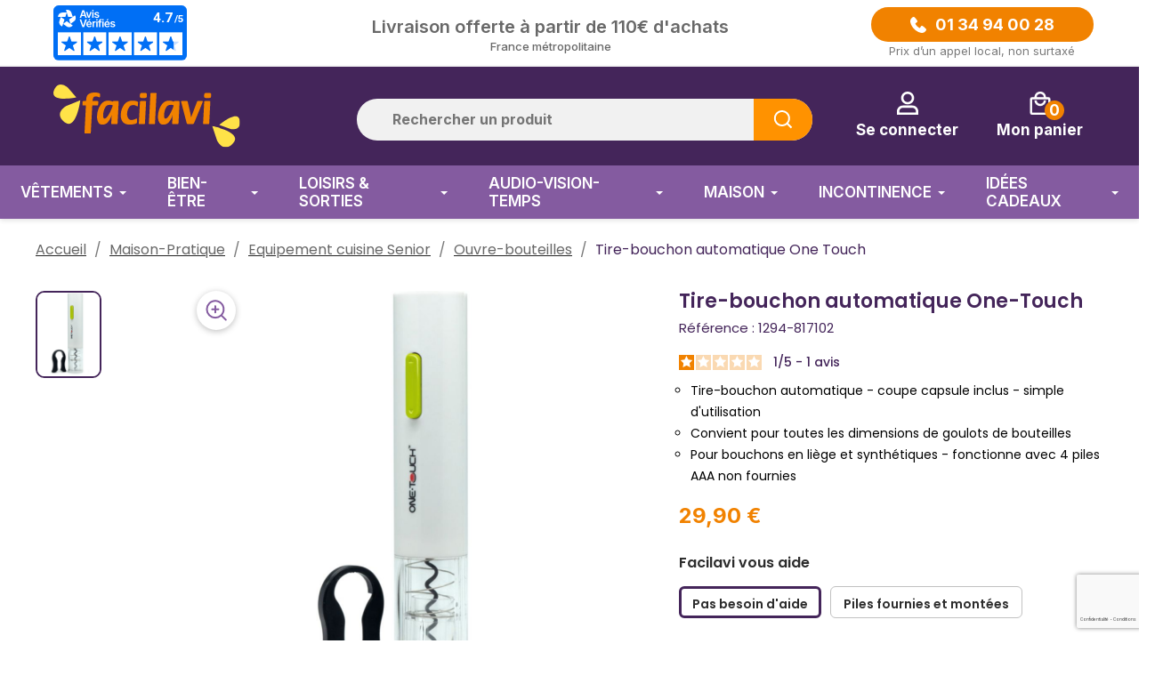

--- FILE ---
content_type: text/html; charset=utf-8
request_url: https://www.facilavi.com/ouvre-bouteille/1294-tire-bouchon-automatique-one-touch.html
body_size: 39566
content:
<!doctype html>
<html lang="fr-FR">

  <head>
    
      
  <meta charset="utf-8">


  <meta http-equiv="x-ua-compatible" content="ie=edge">



  <title>Tire bouchon automatique One-Touch - sans effort - Facilavi</title>
  
    <link rel="preconnect" href="https://fonts.googleapis.com">
<link rel="preconnect" href="https://fonts.gstatic.com" crossorigin>
<script data-keepinline="true">
    var cdcGtmApi = '//www.facilavi.com/module/cdc_googletagmanager/async';
    var ajaxShippingEvent = 1;
    var ajaxPaymentEvent = 1;

/* datalayer */
dataLayer = window.dataLayer || [];
    let cdcDatalayer = {"pageCategory":"product","event":"view_item","ecommerce":{"currency":"EUR","items":[{"item_name":"Tire-bouchon automatique One Touch","item_id":"1294-8795","price":"24.92","price_tax_exc":"24.92","price_tax_inc":"29.9","item_brand":"One Touch","item_category":"Maison-Pratique","item_category2":"Equipement cuisine Senior","item_category3":"Ouvre-bouteilles","item_variant":"Pas besoin d'aide","quantity":1,"google_business_vertical":"retail"}],"value":"24.92"}};
    dataLayer.push(cdcDatalayer);

/* call to GTM Tag */
(function(w,d,s,l,i){w[l]=w[l]||[];w[l].push({'gtm.start':
new Date().getTime(),event:'gtm.js'});var f=d.getElementsByTagName(s)[0],
j=d.createElement(s),dl=l!='dataLayer'?'&l='+l:'';j.async=true;j.src=
'https://www.googletagmanager.com/gtm.js?id='+i+dl;f.parentNode.insertBefore(j,f);
})(window,document,'script','dataLayer','GTM-N8NGXCDP');

/* async call to avoid cache system for dynamic data */
dataLayer.push({
  'event': 'datalayer_ready'
});
</script>
  
  <meta name="description" content="Tire bouchon automatique pour retirer facilement les bouchons des bouteilles. Coupe-capsule inclus. Marque One-Touch. Satisfait ou remboursé. Livraison rapide.">
  <meta name="keywords" content="ouvre-bouteilles one touch à mâchoires">
        <link rel="canonical" href="https://www.facilavi.com/ouvre-bouteille/1294-tire-bouchon-automatique-one-touch.html">
    
      

  
    <script type="application/ld+json">
  {
    "@context": "https://schema.org",
    "@type": "Organization",
    "name" : "FACILAVI",
    "url" : "https://www.facilavi.com/"
         ,"logo": {
        "@type": "ImageObject",
        "url":"https://www.facilavi.com/img/logo-1725282381.svg"
      }
      }
</script>

<script type="application/ld+json">
  {
    "@context": "https://schema.org",
    "@type": "WebPage",
    "isPartOf": {
      "@type": "WebSite",
      "url":  "https://www.facilavi.com/",
      "name": "FACILAVI"
    },
    "name": "Tire bouchon automatique One-Touch - sans effort - Facilavi",
    "url":  "https://www.facilavi.com/ouvre-bouteille/1294-tire-bouchon-automatique-one-touch.html"
  }
</script>


  <script type="application/ld+json">
    {
      "@context": "https://schema.org",
      "@type": "BreadcrumbList",
      "itemListElement": [
                  {
            "@type": "ListItem",
            "position": 1,
            "name": "Accueil",
            "item": "https://www.facilavi.com/"
          },                  {
            "@type": "ListItem",
            "position": 2,
            "name": "Maison-Pratique",
            "item": "https://www.facilavi.com/82-maison"
          },                  {
            "@type": "ListItem",
            "position": 3,
            "name": "Equipement cuisine Senior",
            "item": "https://www.facilavi.com/53-equipement-cuisine-senior"
          },                  {
            "@type": "ListItem",
            "position": 4,
            "name": "Ouvre-bouteilles",
            "item": "https://www.facilavi.com/139-ouvre-bouteille"
          },                  {
            "@type": "ListItem",
            "position": 5,
            "name": "Tire-bouchon automatique One Touch",
            "item": "https://www.facilavi.com/ouvre-bouteille/1294-tire-bouchon-automatique-one-touch.html"
          }              ]
    }
  </script>
  

  

      <script type="application/ld+json">
  {
    "@context": "https://schema.org/",
    "@type": "Product",
    "name": "Tire-bouchon automatique One-Touch",
    "description": "Tire bouchon automatique pour retirer facilement les bouchons des bouteilles. Coupe-capsule inclus. Marque One-Touch. Satisfait ou remboursé. Livraison rapide.",
    "category": "Ouvre-bouteilles",
    "image" :"https://www.facilavi.com/4262-home_default/tire-bouchon-automatique-one-touch.jpg",    "sku": "1294-817102",
    "mpn": "1294-817102"
        ,
    "brand": {
      "@type": "Brand",
      "name": "One Touch"
    }
            ,
    "weight": {
        "@context": "https://schema.org",
        "@type": "QuantitativeValue",
        "value": "400.000000",
        "unitCode": "g"
    }
        ,
    "offers": {
      "@type": "Offer",
      "priceCurrency": "EUR",
      "name": "Tire-bouchon automatique One-Touch",
      "price": "29.9",
      "url": "https://www.facilavi.com/ouvre-bouteille/1294-tire-bouchon-automatique-one-touch.html#/97-facilavi_vous_aide-pas_besoin_d_aide",
      "priceValidUntil": "2026-02-11",
              "image": ["https://www.facilavi.com/4262-medium_default/tire-bouchon-automatique-one-touch.jpg"],
            "sku": "1294-817102",
      "mpn": "1294-817102",
                        "availability": "https://schema.org/BackOrder",
      "seller": {
        "@type": "Organization",
        "name": "FACILAVI"
      }
    }
      }
</script>



  
    
  

  
    <meta property="og:title" content="Tire bouchon automatique One-Touch - sans effort - Facilavi" />
    <meta property="og:description" content="Tire bouchon automatique pour retirer facilement les bouchons des bouteilles. Coupe-capsule inclus. Marque One-Touch. Satisfait ou remboursé. Livraison rapide." />
    <meta property="og:url" content="https://www.facilavi.com/ouvre-bouteille/1294-tire-bouchon-automatique-one-touch.html" />
    <meta property="og:site_name" content="FACILAVI" />
      

  <meta name="google-site-verification" content="GcxFS08zXWSMlbPqz3jM179tRRhsCRXTiPn5KnxpeoA" />



  <meta name="viewport" content="width=device-width, initial-scale=1">



  <link rel="icon" type="image/vnd.microsoft.icon" href="https://www.facilavi.com/img/favicon.ico?1725282381">
  <link rel="shortcut icon" type="image/x-icon" href="https://www.facilavi.com/img/favicon.ico?1725282381">



    <link rel="stylesheet" href="/modules/ps_checkout/views/css/payments.css?version=4.4.0" type="text/css" media="all">
  <link rel="stylesheet" href="https://www.facilavi.com/themes/childtheme/assets/cache/theme-c5f5851005.css" type="text/css" media="all">



    <style>
        @media screen and (max-width: 900px) {
            #header .header-nav .language-selector,
            #header .header-nav .user-info {
                margin-top: 34px !important;
            }
        }
    </style>


  


  <script type="text/javascript">
        var hirEnableMailalert = false;
        var prestashop = {"cart":{"products":[],"totals":{"total":{"type":"total","label":"Total","amount":0,"value":"0,00\u00a0\u20ac"},"total_including_tax":{"type":"total","label":"Total TTC","amount":0,"value":"0,00\u00a0\u20ac"},"total_excluding_tax":{"type":"total","label":"Total HT :","amount":0,"value":"0,00\u00a0\u20ac"}},"subtotals":{"products":{"type":"products","label":"Sous-total","amount":0,"value":"0,00\u00a0\u20ac"},"discounts":null,"shipping":{"type":"shipping","label":"Livraison","amount":0,"value":""},"tax":null},"products_count":0,"summary_string":"0 articles","vouchers":{"allowed":1,"added":[]},"discounts":[],"minimalPurchase":0,"minimalPurchaseRequired":""},"currency":{"id":1,"name":"Euro","iso_code":"EUR","iso_code_num":"978","sign":"\u20ac"},"customer":{"lastname":null,"firstname":null,"email":null,"birthday":null,"newsletter":null,"newsletter_date_add":null,"optin":null,"website":null,"company":null,"siret":null,"ape":null,"is_logged":false,"gender":{"type":null,"name":null},"addresses":[]},"country":{"id_zone":"6","id_currency":"1","call_prefix":"33","iso_code":"FR","active":"1","contains_states":"0","need_identification_number":"0","need_zip_code":"1","zip_code_format":"","display_tax_label":"1","name":"France m\u00e9tropolitaine","id":8},"language":{"name":"Fran\u00e7ais (French)","iso_code":"fr","locale":"fr-FR","language_code":"fr","active":"1","is_rtl":"0","date_format_lite":"d\/m\/Y","date_format_full":"d\/m\/Y H:i:s","id":1},"page":{"title":"","canonical":"https:\/\/www.facilavi.com\/ouvre-bouteille\/1294-tire-bouchon-automatique-one-touch.html","meta":{"title":"Tire bouchon automatique One-Touch - sans effort - Facilavi","description":"Tire bouchon automatique pour retirer facilement les bouchons des bouteilles. Coupe-capsule inclus. Marque One-Touch. Satisfait ou rembours\u00e9. Livraison rapide.","keywords":"ouvre-bouteilles one touch \u00e0 m\u00e2choires","robots":"index"},"page_name":"product","body_classes":{"lang-fr":true,"lang-rtl":false,"country-FR":true,"currency-EUR":true,"layout-full-width":true,"page-product":true,"tax-display-enabled":true,"page-customer-account":false,"product-id-1294":true,"product-Tire-bouchon automatique One Touch":true,"product-id-category-139":true,"product-id-manufacturer-16":true,"product-id-supplier-37":true,"product-available-for-order":true},"admin_notifications":[],"password-policy":{"feedbacks":{"0":"Tr\u00e8s faible","1":"Faible","2":"Moyenne","3":"Fort","4":"Tr\u00e8s fort","Straight rows of keys are easy to guess":"Les suites de touches sur le clavier sont faciles \u00e0 deviner","Short keyboard patterns are easy to guess":"Les mod\u00e8les courts sur le clavier sont faciles \u00e0 deviner.","Use a longer keyboard pattern with more turns":"Utilisez une combinaison de touches plus longue et plus complexe.","Repeats like \"aaa\" are easy to guess":"Les r\u00e9p\u00e9titions (ex. : \"aaa\") sont faciles \u00e0 deviner.","Repeats like \"abcabcabc\" are only slightly harder to guess than \"abc\"":"Les r\u00e9p\u00e9titions (ex. : \"abcabcabc\") sont seulement un peu plus difficiles \u00e0 deviner que \"abc\".","Sequences like abc or 6543 are easy to guess":"Les s\u00e9quences (ex. : abc ou 6543) sont faciles \u00e0 deviner.","Recent years are easy to guess":"Les ann\u00e9es r\u00e9centes sont faciles \u00e0 deviner.","Dates are often easy to guess":"Les dates sont souvent faciles \u00e0 deviner.","This is a top-10 common password":"Ce mot de passe figure parmi les 10 mots de passe les plus courants.","This is a top-100 common password":"Ce mot de passe figure parmi les 100 mots de passe les plus courants.","This is a very common password":"Ceci est un mot de passe tr\u00e8s courant.","This is similar to a commonly used password":"Ce mot de passe est similaire \u00e0 un mot de passe couramment utilis\u00e9.","A word by itself is easy to guess":"Un mot seul est facile \u00e0 deviner.","Names and surnames by themselves are easy to guess":"Les noms et les surnoms seuls sont faciles \u00e0 deviner.","Common names and surnames are easy to guess":"Les noms et les pr\u00e9noms courants sont faciles \u00e0 deviner.","Use a few words, avoid common phrases":"Utilisez quelques mots, \u00e9vitez les phrases courantes.","No need for symbols, digits, or uppercase letters":"Pas besoin de symboles, de chiffres ou de majuscules.","Avoid repeated words and characters":"\u00c9viter de r\u00e9p\u00e9ter les mots et les caract\u00e8res.","Avoid sequences":"\u00c9viter les s\u00e9quences.","Avoid recent years":"\u00c9vitez les ann\u00e9es r\u00e9centes.","Avoid years that are associated with you":"\u00c9vitez les ann\u00e9es qui vous sont associ\u00e9es.","Avoid dates and years that are associated with you":"\u00c9vitez les dates et les ann\u00e9es qui vous sont associ\u00e9es.","Capitalization doesn't help very much":"Les majuscules ne sont pas tr\u00e8s utiles.","All-uppercase is almost as easy to guess as all-lowercase":"Un mot de passe tout en majuscules est presque aussi facile \u00e0 deviner qu'un mot de passe tout en minuscules.","Reversed words aren't much harder to guess":"Les mots invers\u00e9s ne sont pas beaucoup plus difficiles \u00e0 deviner.","Predictable substitutions like '@' instead of 'a' don't help very much":"Les substitutions pr\u00e9visibles comme '\"@\" au lieu de \"a\" n'aident pas beaucoup.","Add another word or two. Uncommon words are better.":"Ajoutez un autre mot ou deux. Pr\u00e9f\u00e9rez les mots peu courants."}}},"shop":{"name":"FACILAVI","logo":"https:\/\/www.facilavi.com\/img\/logo-1725282381.svg","stores_icon":"https:\/\/www.facilavi.com\/img\/logo_stores.png","favicon":"https:\/\/www.facilavi.com\/img\/favicon.ico"},"core_js_public_path":"\/themes\/","urls":{"base_url":"https:\/\/www.facilavi.com\/","current_url":"https:\/\/www.facilavi.com\/ouvre-bouteille\/1294-tire-bouchon-automatique-one-touch.html","shop_domain_url":"https:\/\/www.facilavi.com","img_ps_url":"https:\/\/www.facilavi.com\/img\/","img_cat_url":"https:\/\/www.facilavi.com\/img\/c\/","img_lang_url":"https:\/\/www.facilavi.com\/img\/l\/","img_prod_url":"https:\/\/www.facilavi.com\/img\/p\/","img_manu_url":"https:\/\/www.facilavi.com\/img\/m\/","img_sup_url":"https:\/\/www.facilavi.com\/img\/su\/","img_ship_url":"https:\/\/www.facilavi.com\/img\/s\/","img_store_url":"https:\/\/www.facilavi.com\/img\/st\/","img_col_url":"https:\/\/www.facilavi.com\/img\/co\/","img_url":"https:\/\/www.facilavi.com\/themes\/classic\/assets\/img\/","css_url":"https:\/\/www.facilavi.com\/themes\/classic\/assets\/css\/","js_url":"https:\/\/www.facilavi.com\/themes\/classic\/assets\/js\/","pic_url":"https:\/\/www.facilavi.com\/upload\/","theme_assets":"https:\/\/www.facilavi.com\/themes\/classic\/assets\/","theme_dir":"https:\/\/www.facilavi.com\/themes\/childtheme\/","child_theme_assets":"https:\/\/www.facilavi.com\/themes\/childtheme\/assets\/","child_img_url":"https:\/\/www.facilavi.com\/themes\/childtheme\/assets\/img\/","child_css_url":"https:\/\/www.facilavi.com\/themes\/childtheme\/assets\/css\/","child_js_url":"https:\/\/www.facilavi.com\/themes\/childtheme\/assets\/js\/","pages":{"address":"https:\/\/www.facilavi.com\/adresse","addresses":"https:\/\/www.facilavi.com\/adresses","authentication":"https:\/\/www.facilavi.com\/authentification","manufacturer":"https:\/\/www.facilavi.com\/fabricants","cart":"https:\/\/www.facilavi.com\/panier","category":"https:\/\/www.facilavi.com\/index.php?controller=category","cms":"https:\/\/www.facilavi.com\/index.php?controller=cms","contact":"https:\/\/www.facilavi.com\/contactez-nous","discount":"https:\/\/www.facilavi.com\/reduction","guest_tracking":"https:\/\/www.facilavi.com\/suivi-commande-invite","history":"https:\/\/www.facilavi.com\/historique-commandes","identity":"https:\/\/www.facilavi.com\/identite","index":"https:\/\/www.facilavi.com\/","my_account":"https:\/\/www.facilavi.com\/mon-compte","order_confirmation":"https:\/\/www.facilavi.com\/confirmation-commande","order_detail":"https:\/\/www.facilavi.com\/index.php?controller=order-detail","order_follow":"https:\/\/www.facilavi.com\/suivi-commande","order":"https:\/\/www.facilavi.com\/commande","order_return":"https:\/\/www.facilavi.com\/index.php?controller=order-return","order_slip":"https:\/\/www.facilavi.com\/avoirs","pagenotfound":"https:\/\/www.facilavi.com\/page-introuvable","password":"https:\/\/www.facilavi.com\/mot-de-passe-oublie","pdf_invoice":"https:\/\/www.facilavi.com\/index.php?controller=pdf-invoice","pdf_order_return":"https:\/\/www.facilavi.com\/index.php?controller=pdf-order-return","pdf_order_slip":"https:\/\/www.facilavi.com\/index.php?controller=pdf-order-slip","prices_drop":"https:\/\/www.facilavi.com\/promotions","product":"https:\/\/www.facilavi.com\/index.php?controller=product","registration":"https:\/\/www.facilavi.com\/inscription","search":"https:\/\/www.facilavi.com\/recherche","sitemap":"https:\/\/www.facilavi.com\/plan-du-site","stores":"https:\/\/www.facilavi.com\/magasins","supplier":"https:\/\/www.facilavi.com\/fournisseurs","new_products":"https:\/\/www.facilavi.com\/nouveaux-produits","brands":"https:\/\/www.facilavi.com\/fabricants","register":"https:\/\/www.facilavi.com\/inscription","order_login":"https:\/\/www.facilavi.com\/commande?login=1"},"alternative_langs":[],"actions":{"logout":"https:\/\/www.facilavi.com\/?mylogout="},"no_picture_image":{"bySize":{"small_default":{"url":"https:\/\/www.facilavi.com\/img\/p\/fr-default-small_default.jpg","width":98,"height":98},"cart_default":{"url":"https:\/\/www.facilavi.com\/img\/p\/fr-default-cart_default.jpg","width":125,"height":125},"home_default":{"url":"https:\/\/www.facilavi.com\/img\/p\/fr-default-home_default.jpg","width":450,"height":450},"large_default":{"url":"https:\/\/www.facilavi.com\/img\/p\/fr-default-large_default.jpg","width":800,"height":800},"medium_default":{"url":"https:\/\/www.facilavi.com\/img\/p\/fr-default-medium_default.jpg","width":800,"height":800}},"small":{"url":"https:\/\/www.facilavi.com\/img\/p\/fr-default-small_default.jpg","width":98,"height":98},"medium":{"url":"https:\/\/www.facilavi.com\/img\/p\/fr-default-home_default.jpg","width":450,"height":450},"large":{"url":"https:\/\/www.facilavi.com\/img\/p\/fr-default-medium_default.jpg","width":800,"height":800},"legend":""}},"configuration":{"display_taxes_label":true,"display_prices_tax_incl":true,"is_catalog":false,"show_prices":true,"opt_in":{"partner":false},"quantity_discount":{"type":"discount","label":"Remise sur prix unitaire"},"voucher_enabled":1,"return_enabled":1},"field_required":[],"breadcrumb":{"links":[{"title":"Accueil","url":"https:\/\/www.facilavi.com\/"},{"title":"Maison-Pratique","url":"https:\/\/www.facilavi.com\/82-maison"},{"title":"Equipement cuisine Senior","url":"https:\/\/www.facilavi.com\/53-equipement-cuisine-senior"},{"title":"Ouvre-bouteilles","url":"https:\/\/www.facilavi.com\/139-ouvre-bouteille"},{"title":"Tire-bouchon automatique One Touch","url":"https:\/\/www.facilavi.com\/ouvre-bouteille\/1294-tire-bouchon-automatique-one-touch.html"}],"count":5},"link":{"protocol_link":"https:\/\/","protocol_content":"https:\/\/"},"time":1769524428,"static_token":"77b824c60a868b23ff1fd989a98b4e24","token":"d363c6f14ea903d72ae9e0b9de34f925","debug":false};
        var ps_checkout3dsEnabled = true;
        var ps_checkoutApplePayUrl = "https:\/\/www.facilavi.com\/module\/ps_checkout\/applepay";
        var ps_checkoutAutoRenderDisabled = false;
        var ps_checkoutCancelUrl = "https:\/\/www.facilavi.com\/module\/ps_checkout\/cancel";
        var ps_checkoutCardBrands = ["MASTERCARD","VISA","AMEX","CB_NATIONALE"];
        var ps_checkoutCardFundingSourceImg = "\/modules\/ps_checkout\/views\/img\/payment-cards.png";
        var ps_checkoutCardLogos = {"AMEX":"\/modules\/ps_checkout\/views\/img\/amex.svg","CB_NATIONALE":"\/modules\/ps_checkout\/views\/img\/cb.svg","DINERS":"\/modules\/ps_checkout\/views\/img\/diners.svg","DISCOVER":"\/modules\/ps_checkout\/views\/img\/discover.svg","JCB":"\/modules\/ps_checkout\/views\/img\/jcb.svg","MAESTRO":"\/modules\/ps_checkout\/views\/img\/maestro.svg","MASTERCARD":"\/modules\/ps_checkout\/views\/img\/mastercard.svg","UNIONPAY":"\/modules\/ps_checkout\/views\/img\/unionpay.svg","VISA":"\/modules\/ps_checkout\/views\/img\/visa.svg"};
        var ps_checkoutCartProductCount = 0;
        var ps_checkoutCheckUrl = "https:\/\/www.facilavi.com\/module\/ps_checkout\/check";
        var ps_checkoutCheckoutTranslations = {"checkout.go.back.link.title":"Retourner au tunnel de commande","checkout.go.back.label":"Tunnel de commande","checkout.card.payment":"Paiement par carte","checkout.page.heading":"R\u00e9sum\u00e9 de commande","checkout.cart.empty":"Votre panier d'achat est vide.","checkout.page.subheading.card":"Carte","checkout.page.subheading.paypal":"PayPal","checkout.payment.by.card":"Vous avez choisi de payer par carte.","checkout.payment.by.paypal":"Vous avez choisi de payer par PayPal.","checkout.order.summary":"Voici un r\u00e9sum\u00e9 de votre commande :","checkout.order.amount.total":"Le montant total de votre panier est de","checkout.order.included.tax":"(TTC)","checkout.order.confirm.label":"Veuillez finaliser votre commande en cliquant sur &quot;Je valide ma commande&quot;","paypal.hosted-fields.label.card-name":"Nom du titulaire de la carte","paypal.hosted-fields.placeholder.card-name":"Nom du titulaire de la carte","paypal.hosted-fields.label.card-number":"Num\u00e9ro de carte","paypal.hosted-fields.placeholder.card-number":"Num\u00e9ro de carte","paypal.hosted-fields.label.expiration-date":"Date d'expiration","paypal.hosted-fields.placeholder.expiration-date":"MM\/YY","paypal.hosted-fields.label.cvv":"Code de s\u00e9curit\u00e9","paypal.hosted-fields.placeholder.cvv":"XXX","payment-method-logos.title":"Paiement 100% s\u00e9curis\u00e9","express-button.cart.separator":"ou","express-button.checkout.express-checkout":"Achat rapide","error.paypal-sdk":"No PayPal Javascript SDK Instance","error.google-pay-sdk":"No Google Pay Javascript SDK Instance","error.google-pay.transaction-info":"An error occurred fetching Google Pay transaction info","error.apple-pay-sdk":"No Apple Pay Javascript SDK Instance","error.apple-pay.payment-request":"An error occurred fetching Apple Pay payment request","checkout.payment.others.link.label":"Autres moyens de paiement","checkout.payment.others.confirm.button.label":"Je valide ma commande","checkout.form.error.label":"Une erreur s'est produite lors du paiement. Veuillez r\u00e9essayer ou contacter le support.","loader-component.label.header":"Merci pour votre achat !","loader-component.label.body":"Veuillez patienter, nous traitons votre paiement","loader-component.label.body.longer":"This is taking longer than expected. Please wait...","error.paypal-sdk.contingency.cancel":"Authentification du titulaire de carte annul\u00e9e, veuillez choisir un autre moyen de paiement ou essayez de nouveau.","error.paypal-sdk.contingency.error":"Une erreur est survenue lors de l'authentification du titulaire de la carte, veuillez choisir un autre moyen de paiement ou essayez de nouveau.","error.paypal-sdk.contingency.failure":"Echec de l'authentification du titulaire de la carte, veuillez choisir un autre moyen de paiement ou essayez de nouveau.","error.paypal-sdk.contingency.unknown":"L'identit\u00e9 du titulaire de la carte n'a pas pu \u00eatre v\u00e9rifi\u00e9e, veuillez choisir un autre moyen de paiement ou essayez de nouveau.","ok":"Ok","cancel":"Annuler","checkout.payment.token.delete.modal.header":"Voulez-vous supprimer cette m\u00e9thode de paiement ?","checkout.payment.token.delete.modal.content":"Cette m\u00e9thode de paiement sera supprim\u00e9e de votre compte :","checkout.payment.token.delete.modal.confirm-button":"Supprimer cette m\u00e9thode de paiement","checkout.payment.loader.processing-request":"Veuillez patienter, nous traitons votre demande...","APPLE_PAY_MERCHANT_SESSION_VALIDATION_ERROR":"Nous ne pouvons pas traiter votre paiement Apple Pay pour le moment. Cela peut \u00eatre d\u00fb \u00e0 un probl\u00e8me de v\u00e9rification de la configuration du paiement pour ce site. Veuillez r\u00e9essayer plus tard ou choisir un autre moyen de paiement.","APPROVE_APPLE_PAY_VALIDATION_ERROR":"Nous avons rencontr\u00e9 un probl\u00e8me lors du traitement de votre paiement Apple Pay. Veuillez v\u00e9rifier les d\u00e9tails de votre commande et r\u00e9essayer, ou utiliser un autre moyen de paiement."};
        var ps_checkoutCheckoutUrl = "https:\/\/www.facilavi.com\/commande";
        var ps_checkoutConfirmUrl = "https:\/\/www.facilavi.com\/confirmation-commande";
        var ps_checkoutCreateUrl = "https:\/\/www.facilavi.com\/module\/ps_checkout\/create";
        var ps_checkoutCspNonce = "";
        var ps_checkoutCustomMarks = {"apple_pay":"\/modules\/ps_checkout\/views\/img\/apple_pay.svg","google_pay":"\/modules\/ps_checkout\/views\/img\/google_pay.svg"};
        var ps_checkoutExpressCheckoutCartEnabled = false;
        var ps_checkoutExpressCheckoutOrderEnabled = false;
        var ps_checkoutExpressCheckoutProductEnabled = false;
        var ps_checkoutExpressCheckoutSelected = false;
        var ps_checkoutExpressCheckoutUrl = "https:\/\/www.facilavi.com\/module\/ps_checkout\/ExpressCheckout";
        var ps_checkoutFundingSource = "paypal";
        var ps_checkoutFundingSourcesSorted = ["paypal","paylater","card","bancontact","apple_pay","google_pay"];
        var ps_checkoutGooglePayUrl = "https:\/\/www.facilavi.com\/module\/ps_checkout\/googlepay";
        var ps_checkoutHostedFieldsContingencies = "SCA_ALWAYS";
        var ps_checkoutHostedFieldsEnabled = true;
        var ps_checkoutHostedFieldsSelected = false;
        var ps_checkoutIconsPath = "\/modules\/ps_checkout\/views\/img\/icons\/";
        var ps_checkoutLanguageIsoCode = "fr";
        var ps_checkoutLoaderImage = "\/modules\/ps_checkout\/views\/img\/loader.svg";
        var ps_checkoutPartnerAttributionId = "PrestaShop_Cart_PSXO_PSDownload";
        var ps_checkoutPayLaterCartPageButtonEnabled = false;
        var ps_checkoutPayLaterCategoryPageBannerEnabled = false;
        var ps_checkoutPayLaterHomePageBannerEnabled = false;
        var ps_checkoutPayLaterOrderPageBannerEnabled = false;
        var ps_checkoutPayLaterOrderPageButtonEnabled = false;
        var ps_checkoutPayLaterOrderPageMessageEnabled = false;
        var ps_checkoutPayLaterProductPageBannerEnabled = false;
        var ps_checkoutPayLaterProductPageButtonEnabled = false;
        var ps_checkoutPayLaterProductPageMessageEnabled = false;
        var ps_checkoutPayPalButtonConfiguration = null;
        var ps_checkoutPayPalEnvironment = "LIVE";
        var ps_checkoutPayPalOrderId = "";
        var ps_checkoutPayPalSdkConfig = {"clientId":"AXjYFXWyb4xJCErTUDiFkzL0Ulnn-bMm4fal4G-1nQXQ1ZQxp06fOuE7naKUXGkq2TZpYSiI9xXbs4eo","merchantId":"TBQX57SEBUFMG","currency":"EUR","intent":"capture","commit":"false","vault":"false","integrationDate":"2024-04-01","dataPartnerAttributionId":"PrestaShop_Cart_PSXO_PSDownload","dataCspNonce":"","dataEnable3ds":"true","disableFunding":"blik,eps,giropay,ideal,mybank,p24","enableFunding":"paylater","components":"marks,funding-eligibility,googlepay,applepay"};
        var ps_checkoutPayWithTranslations = {"paypal":"Payer avec Paypal","paylater":"Payer en 4 fois sans frais avec Paypal","card":"Payer par carte bancaire via Paypal","bancontact":"Payer par Bancontact","apple_pay":"Payer par Apple Pay","google_pay":"Payer par Google Pay"};
        var ps_checkoutPaymentMethodLogosTitleImg = "\/modules\/ps_checkout\/views\/img\/lock_checkout.svg";
        var ps_checkoutPaymentUrl = "https:\/\/www.facilavi.com\/module\/ps_checkout\/payment";
        var ps_checkoutRenderPaymentMethodLogos = true;
        var ps_checkoutValidateUrl = "https:\/\/www.facilavi.com\/module\/ps_checkout\/validate";
        var ps_checkoutVaultUrl = "https:\/\/www.facilavi.com\/module\/ps_checkout\/vault";
        var ps_checkoutVersion = "4.4.0";
        var psemailsubscription_subscription = "https:\/\/www.facilavi.com\/module\/ps_emailsubscription\/subscription";
        var recaptcha_position_contact_us = "";
        var recaptcha_position_login = "";
        var recaptcha_position_mailalert = "";
        var recaptcha_position_newsletter = "";
        var recaptcha_position_password = "";
        var recaptcha_position_productcomment = "";
        var recaptcha_position_registration = "";
      </script>



  <script type="text/javascript">
    var Days_text = 'Journée(s)';
    var Hours_text = 'Heure(s)';
    var Mins_text = 'Min(s)';
    var Sec_text = 'Sec(s)';
</script>
<script type="text/javascript">
    
        var psv = 8.2;
        var hiRecaptchaSiteKey = '6LdZPd4qAAAAANi52s3VHaLhDAIMxbc5GpWogLRu';
        var hirecaptchaContact = '1';
        var hirEnableContactPageCaptcha = '';
        var hirEnableAuthPageCaptcha = '';
        var hirEnableNewsletter = '1';
        var hirEnableLogin = '';
        var hirEnablePassword = '';
        var hirEnableMailalert = '';
        var hirEnableProductcomment = '';
        var hirecaptchaSize = 'invisible';
        var hirecaptchaTheme = 'light';
        var hirVersion = 3;
        var hi_recaptcha_Controller = 'https://www.facilavi.com/module/hirecaptcha/validate';
        var hi_recaptcha_verification_controller = 'https://www.facilavi.com/module/hirecaptcha/verification';
        var hi_recaptcha_secure_key = 'a817df79d6d96f02588817364123aea5';
    
</script>

    <script src="https://www.google.com/recaptcha/api.js?onload=hirecaptchaOnloadCallback3&render=explicit&hl=fr"></script>
<script type="text/javascript">
    
        var contactWidget;
        var authWidget;
        var newsletterWidget;
        var loginWidget;
        var passwordWidget;
        var mailalertWidget;
        var productcommentWidget;
        var hiRecaptchaOnSubmitContact = function(token) {
            if(hirecaptchaSize == 'invisible') {
                if(psv >= 1.7) {
                    $('.contact-form form').submit();
                } else {
                    $('.contact-form-box').submit();
                }
            }
        };
        var hiRecaptchaOnSubmitAuth = function(token) {
            if(hirecaptchaSize == 'invisible') {
                if(psv >= 1.7){
                    let regForm = document.getElementById('customer-form');
                    // JS submit function bypasses browsers built-in form validation
                    // so here we check them manually 
                    if (regForm.checkValidity()) {
                        regForm.submit();
                    } else {
                        regForm.reportValidity();
                    }
                } else {
                    var regForm = document.getElementById('account-creation_form');
                    if (regForm) {
                        regForm.submit();
                    }

                    // OPC invisible reCAPTCHA
                    if ($('#new_account_form #submitAccount').length || $('#new_account_form #submitGuestAccount').length) {
                        $('.hi-g-recaptcha-response').val(grecaptcha.getResponse(authWidget));

                        // this will trigger the Ajax request from theme
                        $('#new_account_form #submitAccount, #new_account_form #submitGuestAccount').click();
                    }
                }
            } else {
                // PS 1.6 OPC checkbox mode
                if (psv <= 1.6) {
                    $('.hi-g-recaptcha-response').val(grecaptcha.getResponse(authWidget));
                }
            }
        };
        var hiRecaptchaOnSubmitNewsletter = function(token) {
            if(hirecaptchaSize == 'invisible') {
                if(psv >= 1.7) {
                    $('.block_newsletter form').submit();
                } else {
                    $('#newsletter_block_left form').submit();
                }
            }
        };
        var hiRecaptchaOnSubmitLogin = function(token) {
            if(hirecaptchaSize == 'invisible') {
                if(psv >= 1.7) {
                    $('#login-form').submit();
                } else {
                    $('#login_form').submit();
                }
            }
        };
        var hiRecaptchaOnSubmitPassword = function(token) {
            if(hirecaptchaSize == 'invisible') {
                if(psv >= 1.7) {
                    $('.forgotten-password input[type="submit"]').click();
                } else {
                    $('#form_forgotpassword').submit();
                }
            }
        };
        var hirecaptchaOnloadCallback = function() {
            if(hirEnableContactPageCaptcha) {
                var contactCaptchaCounter = 0;
                var contactCaptchaInterval = setInterval(function() {
                    contactCaptchaCounter++;
                    if ($('#hi_recaptcha_contact').length > 0) {
                        clearInterval(contactCaptchaInterval);

                        contactWidget = grecaptcha.render('hi_recaptcha_contact', {
                            sitekey: hiRecaptchaSiteKey,
                            theme: hirecaptchaTheme,
                            size: hirecaptchaSize,
                            callback: hiRecaptchaOnSubmitContact,
                            badge: recaptcha_position_contact_us
                        });
                    } else if (contactCaptchaCounter >= 20) {
                        // stop the loop after 20 attempts
                        clearInterval(contactCaptchaInterval);
                    }
                }, 200);
            }
            if (hirEnableAuthPageCaptcha) {
                var authCaptchaCounter = 0;
                var authCaptchaInterval = setInterval(function() {
                    authCaptchaCounter++;
                    if ($('#hi_recaptcha_auth').length > 0) {
                        clearInterval(authCaptchaInterval);

                        authWidget = grecaptcha.render('hi_recaptcha_auth', {
                            sitekey: hiRecaptchaSiteKey,
                            theme: hirecaptchaTheme,
                            size: hirecaptchaSize,
                            callback: hiRecaptchaOnSubmitAuth,
                            badge: recaptcha_position_registration
                        });
                    } else if (authCaptchaInterval >= 20) {
                        // stop the loop after 20 attempts
                        clearInterval(authCaptchaInterval);
                    }
                }, 200);
            }
            if (hirEnableNewsletter) {
                var newsletterCaptchaCounter = 0;
                var newsletterCaptchaInterval = setInterval(function() {
                    newsletterCaptchaCounter++;

                    if ($('#hi_recaptcha_newsletter').length > 0) {
                        clearInterval(newsletterCaptchaInterval);

                        newsletterWidget = grecaptcha.render('hi_recaptcha_newsletter', {
                            sitekey: hiRecaptchaSiteKey,
                            theme: hirecaptchaTheme,
                            size: hirecaptchaSize,
                            callback: hiRecaptchaOnSubmitNewsletter,
                            badge: recaptcha_position_newsletter
                        });
                    } else if (newsletterCaptchaCounter >= 20) {
                        clearInterval(newsletterCaptchaInterval);
                    }
                }, 200);
            }
            if (hirEnableLogin) {
                var loginCaptchaCounter = 0;
                var loginCaptchaInterval = setInterval(function() {
                    loginCaptchaCounter++;

                    if ($('#authentication #hi_recaptcha_login').length > 0) {
                        clearInterval(loginCaptchaInterval);

                        loginWidget = grecaptcha.render('hi_recaptcha_login', {
                            sitekey: hiRecaptchaSiteKey,
                            theme: hirecaptchaTheme,
                            size: hirecaptchaSize,
                            callback: hiRecaptchaOnSubmitLogin,
                            badge: recaptcha_position_login
                        });
                    } else if (loginCaptchaCounter >= 20) {
                        clearInterval(loginCaptchaInterval);
                    }
                }, 200);
            }
            if (hirEnablePassword) {
                var passwordCaptchaCounter = 0;
                var passwordCaptchaInterval = setInterval(function() {
                    passwordCaptchaCounter++;

                    if ($('#password #hi_recaptcha_password').length > 0) {
                        clearInterval(passwordCaptchaInterval);

                        passwordWidget = grecaptcha.render('hi_recaptcha_password', {
                            sitekey: hiRecaptchaSiteKey,
                            theme: hirecaptchaTheme,
                            size: hirecaptchaSize,
                            callback: hiRecaptchaOnSubmitPassword,
                            badge: recaptcha_position_password
                        });
                    } else if (passwordCaptchaCounter >= 20) {
                        clearInterval(passwordCaptchaInterval);
                    }
                }, 200);
                
            }
            if (hirEnableMailalert) {
                var mailalertCaptchaCounter = 0;
                var mailalertCaptchaInterval = setInterval(function() {
                    mailalertCaptchaCounter++;

                    if ($('.js-mailalert').length > 0 || $('#mailalert_link').length > 0) {
                        clearInterval(mailalertCaptchaInterval);

                        if (hirVersion == 2 && hirecaptchaSize == 'invisible') {
                            mailalertWidget = grecaptcha.render('hi_recaptcha_mailalert', {
                                sitekey: hiRecaptchaSiteKey,
                                theme: hirecaptchaTheme,
                                size: hirecaptchaSize,
                                callback: validateMailAlertForm,
                                badge: recaptcha_position_mailalert
                            });
                        } else {
                            mailalertWidget = grecaptcha.render('hi_recaptcha_mailalert', {
                                sitekey: hiRecaptchaSiteKey,
                                theme: hirecaptchaTheme,
                                size: hirecaptchaSize,
                                badge: recaptcha_position_mailalert
                            });
                        }
                    } else if (mailalertCaptchaCounter >= 20) {
                        clearInterval(mailalertCaptchaInterval);
                    }
                }, 200);
            }
            if (hirEnableProductcomment) {
                var commentCaptchaCounter = 0;
                var commentCaptchaInterval = setInterval(function() {
                    commentCaptchaCounter++;

                    if ($('#post-product-comment-form').length > 0 || $('#id_new_comment_form').length > 0) {
                        clearInterval(commentCaptchaInterval);

                        if (hirVersion == 2 && hirecaptchaSize == 'invisible') {
                            productcommentWidget = grecaptcha.render('hi_recaptcha_productcomment', {
                                sitekey: hiRecaptchaSiteKey,
                                theme: hirecaptchaTheme,
                                size: hirecaptchaSize,
                                callback: validateProductcommentForm,
                                badge: recaptcha_position_productcomment
                            });
                        } else {
                            productcommentWidget = grecaptcha.render('hi_recaptcha_productcomment', {
                                sitekey: hiRecaptchaSiteKey,
                                theme: hirecaptchaTheme,
                                size: hirecaptchaSize,
                                badge: recaptcha_position_productcomment
                            });
                        }
                    } else if (commentCaptchaCounter >= 20) {
                        clearInterval(commentCaptchaInterval);
                    }
                }, 200);
            }
        };

        var hirecaptchaOnloadCallback3 = function() {
            if(hirEnableContactPageCaptcha) {
                var contactCaptchaCounter = 0;
                var contactCaptchaInterval = setInterval(function() {
                    contactCaptchaCounter++;

                    if ($('#hi_recaptcha_contact').length > 0) {
                        clearInterval(contactCaptchaInterval);

                        contactWidget = grecaptcha.render('hi_recaptcha_contact', {
                            sitekey: hiRecaptchaSiteKey,
                            theme: hirecaptchaTheme,
                            size: 'invisible',
                            badge: recaptcha_position_contact_us
                        });
                    } else if (contactCaptchaCounter >= 20) {
                        clearInterval(contactCaptchaInterval);
                    }
                }, 200);
            }
            if (hirEnableAuthPageCaptcha) {
                var authCaptchaCounter = 0;
                var authCaptchaInterval = setInterval(function() {
                    authCaptchaCounter++;

                    if ($('#hi_recaptcha_auth').length > 0) {
                        clearInterval(authCaptchaInterval);

                        authWidget = grecaptcha.render('hi_recaptcha_auth', {
                            sitekey: hiRecaptchaSiteKey,
                            theme: hirecaptchaTheme,
                            size: 'invisible',
                            badge: recaptcha_position_registration
                        });
                    } else if (authCaptchaCounter >= 20) {
                        clearInterval(authCaptchaInterval);
                    }
                }, 200);
            }
            if (hirEnableNewsletter) {
                var newsletterCaptchaCounter = 0;
                var newsletterCaptchaInterval = setInterval(function() {
                    newsletterCaptchaCounter++;

                    if ($('#hi_recaptcha_newsletter').length > 0) {
                        clearInterval(newsletterCaptchaInterval);

                        newsletterWidget = grecaptcha.render('hi_recaptcha_newsletter', {
                            sitekey: hiRecaptchaSiteKey,
                            theme: hirecaptchaTheme,
                            size: 'invisible',
                            badge: recaptcha_position_newsletter
                        });
                    } else if (newsletterCaptchaCounter >= 20) {
                        clearInterval(newsletterCaptchaInterval);
                    }
                }, 200);
            }
            if (hirEnableLogin) {
                var loginCaptchaCounter = 0;
                var loginCaptchaInterval = setInterval(function() {
                    loginCaptchaCounter++;

                    if ($('#authentication #hi_recaptcha_login').length > 0) {
                        clearInterval(loginCaptchaInterval);

                        loginWidget = grecaptcha.render('hi_recaptcha_login', {
                            sitekey: hiRecaptchaSiteKey,
                            theme: hirecaptchaTheme,
                            size: 'invisible',
                            badge: recaptcha_position_login
                        });
                    } else if (loginCaptchaCounter >= 20) {
                        clearInterval(loginCaptchaInterval);
                    }
                }, 200);
            }
            if (hirEnablePassword) {
                var passwordCaptchaCounter = 0;
                var passwordCaptchaInterval = setInterval(function() {
                    passwordCaptchaCounter++;

                    if ($('#password #hi_recaptcha_password').length > 0) {
                        clearInterval(passwordCaptchaInterval);

                        passwordWidget = grecaptcha.render('hi_recaptcha_password', {
                            sitekey: hiRecaptchaSiteKey,
                            theme: hirecaptchaTheme,
                            size: 'invisible',
                            badge: recaptcha_position_password
                        });
                    } else if (passwordCaptchaCounter >= 20) {
                        clearInterval(passwordCaptchaInterval);
                    }
                }, 200);
            }
            if (hirEnableMailalert) {
                var mailalertCaptchaCounter = 0;
                var mailalertCaptchaInterval = setInterval(function() {
                    mailalertCaptchaCounter++;

                    if ($('.js-mailalert').length > 0 || $('#mailalert_link').length > 0) {
                        clearInterval(mailalertCaptchaInterval);

                        mailalertWidget = grecaptcha.render('hi_recaptcha_mailalert', {
                            sitekey: hiRecaptchaSiteKey,
                            theme: hirecaptchaTheme,
                            size: 'invisible',
                            badge: recaptcha_position_mailalert
                        });
                    } else if (mailalertCaptchaCounter >= 20) {
                        clearInterval(mailalertCaptchaInterval);
                    }
                }, 200);
            }
            if (hirEnableProductcomment) {
                var commentCaptchaCounter = 0;
                var commentCaptchaInterval = setInterval(function() {
                    commentCaptchaCounter++;

                    if ($('#post-product-comment-form').length > 0 || $('#id_new_comment_form').length > 0) {
                        clearInterval(commentCaptchaInterval);

                        productcommentWidget = grecaptcha.render('hi_recaptcha_productcomment', {
                            sitekey: hiRecaptchaSiteKey,
                            theme: hirecaptchaTheme,
                            size: 'invisible',
                            badge: recaptcha_position_productcomment
                        });
                    } else if (commentCaptchaCounter >= 200) {
                        clearInterval(commentCaptchaInterval);
                    }
                }, 200);
            }
        };
    
</script>
<script type="text/javascript">
    
    var _spmq = {"url":"\/\/www.facilavi.com\/ouvre-bouteille\/1294-tire-bouchon-automatique-one-touch.html","user":null,"id_product":"1294","id_category":"","id_manufacturer":"","spm_ident":"xf467SJC","language":"fr","id_cart":null};
    var _spm_id_combination = function() {
        return (typeof(document.getElementById('idCombination')) != 'undefined' && document.getElementById('idCombination') != null ?
            document.getElementById('idCombination').value : ''
        );
    };
    (function() {
        var spm = document.createElement('script');
        spm.type = 'text/javascript';
        spm.defer = true;
        spm.src = 'https://suivi.facilavi.com/app.js?url=%2F%2Fwww.facilavi.com%2Fouvre-bouteille%2F1294-tire-bouchon-automatique-one-touch.html&id_product=1294&id_category=&id_manufacturer=&spm_ident=xf467SJC&language=fr&cart_hash=79158164bc865f379f7daedcf2226af8aa7cf526&id_combination='+_spm_id_combination();
        var s_spm = document.getElementsByTagName('script')[0];
        s_spm.parentNode.insertBefore(spm, s_spm);
    })();
    function spmDomReady(fn) {
        document.addEventListener("DOMContentLoaded", fn);
        if (document.readyState === "interactive" || document.readyState === "complete" ) {
            fn();
        }
    }
    function spmEncodeFormData(data) {
        return Object.keys(data)
            .map(key => encodeURIComponent(key) + '=' + encodeURIComponent(data[key]))
            .join('&');
    }
    spmDomReady(() => {
        if (typeof prestashop !== 'undefined') {
            prestashop.on(
                'updateCart',
                function (event) {

                    if (event && event.reason && typeof(spmWorkflow) !== 'undefined') {
                        var spmData = {
                            'spm_visitor_id': typeof(spmWorkflow.spmVisitorId) !== 'undefined' ? spmWorkflow.spmVisitorId : null,
                            'spm_customer_id': typeof(spmWorkflow.spmIdShopCustomer) !== 'undefined' ? spmWorkflow.spmIdShopCustomer : null,
                            'spm_visitor_fp_id': typeof(spmWorkflow.spmVisitorFpId) !== 'undefined' ? spmWorkflow.spmVisitorFpId : null,
                            'spm_visitor_session_id': typeof(spmWorkflow.spmVisitorSessionId) !== 'undefined' ? spmWorkflow.spmVisitorSessionId : null,
                        };

                        if (spmData.spm_visitor_id == null && spmData.spm_customer_id == null && spmData.spm_visitor_fp_id == null) {
                            return;
                        }
                        var xmlhttp = new XMLHttpRequest();
                        xmlhttp.onreadystatechange = function() {
                            if (xmlhttp.readyState == 4 && xmlhttp.status == 200) {
                                try {
                                    var data = JSON.parse(xmlhttp.responseText);
                                } catch(err) {
                                    return;
                                }
                                if (!data.spm_user_infos_encode || typeof data.spm_user_infos_encode !== 'string') {
                                    return;
                                }
                                var xhr = new XMLHttpRequest();
                                xhr.open('POST', 'https://suivi.facilavi.com/procedural_api/cart_save.php', true);
                                        xhr.setRequestHeader('Content-Type', 'application/x-www-form-urlencoded');
                                        xhr.send(data.spm_user_infos_encode+'&'+spmEncodeFormData(spmData));
                            }
                        };
                        xmlhttp.open("GET", 'https://www.facilavi.com/module/shopimind/ajaxspmq?spm_action=getCart', true);
                        xmlhttp.send();
                    }
                }
            );
        }
    });
    
</script>
<script type="text/javascript">
	var asap_display = 1;
	
		var adod_text_single_date = "Livraison estimée avec ce transporteur le";
		var adod_text_dates = "Livraison estimée avec ce transporteur entre le";
		var adod_text_and = "et le";
	
</script>


    

  <meta property="og:type" content="product">

  
    <meta property="og:image" content="https://www.facilavi.com/4262-medium_default/tire-bouchon-automatique-one-touch.jpg">

  


  
    <meta property="product:pretax_price:amount" content="24.916667">

    <meta property="product:pretax_price:currency" content="EUR">

    <meta property="product:price:amount" content="29.9">

    <meta property="product:price:currency" content="EUR">

  
  
    <meta property="product:weight:value" content="400.000000">

    <meta property="product:weight:units" content="g">

  

  </head>

  <body id="product" class="lang-fr country-fr currency-eur layout-full-width page-product tax-display-enabled product-id-1294 product-tire-bouchon-automatique-one-touch product-id-category-139 product-id-manufacturer-16 product-id-supplier-37 product-available-for-order">

    
      <!-- Google Tag Manager (noscript) -->
<noscript><iframe src="https://www.googletagmanager.com/ns.html?id=GTM-N8NGXCDP"
height="0" width="0" style="display:none;visibility:hidden"></iframe></noscript>
<!-- End Google Tag Manager (noscript) -->

    

    <main>
      
              

      <header id="header">
        
          


  <div class="header-banner">

    

  </div>







  <nav class="header-nav">
    
    <div class="container">

      <div class="row">

        <div class="hidden-sm-down">

          <div class="col-md-4 col-xs-12">

              <div id="_desktop_user_info">
  <div class="user-info">
          <a
        href="https://www.facilavi.com/authentification?back=https%3A%2F%2Fwww.facilavi.com%2Fouvre-bouteille%2F1294-tire-bouchon-automatique-one-touch.html"
        title="Identifiez-vous"
        rel="nofollow"
      >
        <i class="material-icons">&#xE7FF;</i>
        <span class="hidden-sm-down">Se connecter</span>
      </a>
      </div>
</div>
<div id="_desktop_cart">
  <div class="blockcart cart-preview inactive" data-refresh-url="//www.facilavi.com/module/ps_shoppingcart/ajax">
    <div class="header">
              <i class="material-icons shopping-cart" aria-hidden="true">shopping_cart</i>
        <span class="hidden-sm-down">Mon panier</span>
        <span class="cart-products-count">0</span>
          </div>
  </div>
</div>
<div id="41a6dcd6-dbe0-4010-8b57-44c616bdc05d"></div><script async charset="utf-8" src="https://widgets.rr.skeepers.io/generated/62d52df2-8d83-8fd4-e990-754dac54897a/41a6dcd6-dbe0-4010-8b57-44c616bdc05d.js"></script>

          </div>

          <div class="col-md-8">

                        <style>
            
        </style>
        <div class="row">
    <div class="col-md-9 info-top">
        <p class="header-content">Livraison offerte à partir de 110€ d'achats </p>
         <p class="mini-header-content">France métropolitaine </p>
    </div>
    <div class="col-md-3 info-contact">
        <div class="info-tel"><img src="/img/icon-phone.svg"><a href="tel:01 34 94 00 28">01 34 94 00 28</a></div>
        <p class="info-prix-tel">Prix d’un appel local, non surtaxé</p>
    </div>
</div>
    

          </div>

        </div>

        <div class="hidden-md-up text-sm-center mobile">

          <div class="float-xs-left" id="menu-icon">

            <i class="material-icons d-inline">&#xE5D2;</i>

          </div>

          <div class="float-xs-right" id="_mobile_cart"></div>

          <div class="float-xs-right" id="_mobile_user_info"></div>

          <div class="top-logo" id="_mobile_logo"></div>

          <div class="clearfix"></div>

        </div>

      </div>

    </div>

  </nav>







  <div class="header-top">

    <div class="container">

       <div class="row">

        <div class="col-md-2 hidden-sm-down" id="_desktop_logo">

          
            
              
  <a href="https://www.facilavi.com/">
    <img
      class="logo img-fluid"
      src="https://www.facilavi.com/img/logo-1725282381.svg"
      alt="boutique pour personnes âgées FACILAVI"
      width=""
      height="">
  </a>


            
          
        </div>

        <div class="header-top-right col-md-10 col-sm-12 position-static">

          <div id="search_widget" class="search-widgets" data-search-controller-url="//www.facilavi.com/recherche">
  <form method="get" action="//www.facilavi.com/recherche">
    <input type="hidden" name="controller" value="search">
    <i class="material-icons search" aria-hidden="true">search</i>
    <input type="text" name="s" value="" placeholder="Rechercher un produit" aria-label="Rechercher">
    <i class="material-icons clear" aria-hidden="true">clear</i>
  </form>
</div>
<div id="_desktop_cart">
  <div class="blockcart cart-preview inactive" data-refresh-url="//www.facilavi.com/module/ps_shoppingcart/ajax">
    <div class="header">
              <i class="material-icons shopping-cart" aria-hidden="true">shopping_cart</i>
        <span class="hidden-sm-down">Mon panier</span>
        <span class="cart-products-count">0</span>
          </div>
  </div>
</div>
<div id="_desktop_user_info">
  <div class="user-info">
          <a
        href="https://www.facilavi.com/authentification?back=https%3A%2F%2Fwww.facilavi.com%2Fouvre-bouteille%2F1294-tire-bouchon-automatique-one-touch.html"
        title="Identifiez-vous"
        rel="nofollow"
      >
        <i class="material-icons">&#xE7FF;</i>
        <span class="hidden-sm-down">Se connecter</span>
      </a>
      </div>
</div>


        </div>

      </div>

      <div id="mobile_top_menu_wrapper" class="row hidden-md-up" style="display:none;">

        <div class="js-top-menu mobile" id="_mobile_top_menu"></div>

        <div class="js-top-menu-bottom">

          <div id="_mobile_currency_selector"></div>

          <div id="_mobile_language_selector"></div>

          <div id="_mobile_contact_link"></div>

        </div>

      </div>

    </div>

  </div>

      <div class="ets_mm_megamenu
        layout_layout1         show_icon_in_mobile                transition_fadeInUp        transition_floating                sticky_enabled                ets-dir-ltr        hook-default        single_layout         disable_sticky_mobile          click_open_submenu        "
        data-bggray="bg_gray"
        >
        <div class="ets_mm_megamenu_content">
            <div class="container">
                <div class="ets_mm_megamenu_content_content">
                    <div class="ybc-menu-toggle ybc-menu-btn closed">
                        <span class="ybc-menu-button-toggle_icon">
                            <i class="icon-bar"></i>
                            <i class="icon-bar"></i>
                            <i class="icon-bar"></i>
                        </span>
                        Menu
                    </div>
                        <ul class="mm_menus_ul  ">
        <li class="close_menu">
            <div class="pull-left">
                <span class="mm_menus_back">
                    <i class="icon-bar"></i>
                    <i class="icon-bar"></i>
                    <i class="icon-bar"></i>
                </span>
                Menu
            </div>
            <div class="pull-right">
                <span class="mm_menus_back_icon"></span>
                Retour
            </div>
        </li>
                    <li class="mm_menus_li mm_menus_li_tab mm_sub_align_full mm_has_sub display_tabs_in_full_width display_tabs_in_full_width click_open_submenu"
                style="width: auto;">
                <a class="ets_mm_url"                         href="https://www.facilavi.com/66-vetement-senior"
                        style="color:#2C2C2C;font-size:16px;">
                    <span class="mm_menu_content_title">
                                                Vêtements
                        <span class="mm_arrow"></span>                                            </span>
                </a>
                                                            <span class="arrow closed"></span>
                                                                                                <ul class="mm_columns_ul mm_columns_ul_tab "
                            style="width:100%; font-size:14px;">
                                                            <li class="mm_tabs_li open menu_ver_alway_open_first mm_tabs_has_content mm_tab_content_hoz   ver_alway_hide">
                                    <div class="mm_tab_li_content closed"
                                         style="width: 230px">
                                        <span class="mm_tab_name mm_tab_toggle mm_tab_has_child">
                                            <span class="mm_tab_toggle_title">
                                                                                                    <a class="ets_mm_url stretched-link" href="https://www.facilavi.com/66-vetement-senior">
                                                                                                                                                        Tous les vêtements
                                                                                                                                                        </a>
                                                                                            </span>
                                        </span>
                                    </div>
                                                                            <ul class="mm_columns_contents_ul "
                                            style="230px + 2px); left: 230px;right: 230px;">
                                                                                            <li class="mm_columns_li column_size_6 mm_breaker mm_has_sub">
                                                                                                            <ul class="mm_blocks_ul">
                                                                                                                            <li data-id-block="159"
                                                                    class="mm_blocks_li">
                                                                        
    <div class="ets_mm_block mm_block_type_html mm_hide_title">
        <span class="h4"  style="font-size:16px">Tous les vêtements</span>
        <div class="ets_mm_block_content">        
                            <div class="mega-menu_center"><a class="ob-link" data-oblink="LzY2LXZldGVtZW50LXNlbmlvcg==">Tous les vêtements</a></div>
                    </div>
    </div>
    <div class="clearfix"></div>

                                                                </li>
                                                                                                                    </ul>
                                                                                                    </li>
                                                                                            <li class="mm_columns_li column_size_6  mm_has_sub">
                                                                                                            <ul class="mm_blocks_ul">
                                                                                                                            <li data-id-block="162"
                                                                    class="mm_blocks_li">
                                                                        
    <div class="ets_mm_block mm_block_type_html mm_hide_title">
        <span class="h4"  style="font-size:16px">Toutes les nouveautés</span>
        <div class="ets_mm_block_content">        
                            <div class="items-menu-nouveaute">
    <a class="items-menu-nouveaute-btn-top ob-link"
        data-oblink="aHR0cHM6Ly93d3cuZmFjaWxhdmkuY29tL25vdXZlYXV4LXByb2R1aXRz"><span>nouveautés</span>
        <img src="/img/nouveaute.jpg" alt="Nouveautés">
    </a>
    <div class="items-menu-nouveaute-content">
        <span><a id="link2" class="items-menu-nouveaute-bouton ob-link"
                data-oblink="aHR0cHM6Ly93d3cuZmFjaWxhdmkuY29tL25vdXZlYXV4LXByb2R1aXRz">Toutes les nouveautés</a></span>
    </div>
</div>

<div class="items-menu-catalogue">
    <a class="items-menu-catalogue-btn-top ob-link" data-oblink="aHR0cHM6Ly93d3cuY2FsYW1lby5jb20vcmVhZC8wMDYwNDg4MDA0NmRjZDI2N2FiMzc="><span>Notre catalogue</span>
        <img src="/img/notre-catalogue.jpg" alt="Notre catalogue">
    </a>
    <div class="items-menu-catalogue-content">
        <span><a id="link3" class="items-menu-catalogue-bouton ob-link"
                data-oblink="aHR0cHM6Ly93d3cuY2FsYW1lby5jb20vcmVhZC8wMDYwNDg4MDA0NmRjZDI2N2FiMzc=">Télécharger le catalogue pdf</a></span>
    </div>
</div>
                    </div>
    </div>
    <div class="clearfix"></div>

                                                                </li>
                                                                                                                    </ul>
                                                                                                    </li>
                                                                                    </ul>
                                                                    </li>
                                                            <li class="mm_tabs_li mm_tabs_has_content mm_tab_content_hoz   ver_alway_hide">
                                    <div class="mm_tab_li_content closed"
                                         style="width: 230px">
                                        <span class="mm_tab_name mm_tab_toggle mm_tab_has_child">
                                            <span class="mm_tab_toggle_title">
                                                                                                    <a class="ets_mm_url stretched-link" href="https://www.facilavi.com/169-vetement-medicalise-femme">
                                                                                                                                                        Vêtement médicalisé femme
                                                                                                                                                        </a>
                                                                                            </span>
                                        </span>
                                    </div>
                                                                            <ul class="mm_columns_contents_ul "
                                            style="230px + 2px); left: 230px;right: 230px;">
                                                                                            <li class="mm_columns_li column_size_6 mm_breaker mm_has_sub">
                                                                                                            <ul class="mm_blocks_ul">
                                                                                                                            <li data-id-block="365"
                                                                    class="mm_blocks_li">
                                                                        
    <div class="ets_mm_block mm_block_type_html mm_hide_title">
        <span class="h4"  style="font-size:16px">Vêtements médicalisé femme</span>
        <div class="ets_mm_block_content">        
                            <div class="mega-menu_top"><a class="ob-link" data-oblink="LzE5My1oYXV0LW1lZGljYWxpc2UtZmVtbWU=">Hauts médicalisés pour femme</a><br>
<a class="ob-link" data-oblink="LzE5NS1yb2JlLW1lZGljYWxpc2Vl">Robes médicalisées</a><br>
<a class="ob-link" data-oblink="LzE5NC1wYW50YWxvbi1tZWRpY2FsaXNlLWZlbW1l">Pantalons médicalisés pour femme</a><br>
<a class="ob-link" data-oblink="LzkwLXZldGVtZW50LXNwZWNpYWxpc2U=">Chemises de nuit médicalisées</a><br>
<a class="ob-link" data-oblink="LzE5Ny1zb3VzLXZldGVtZW50LW1lZGljYWxpc2UtZmVtbWU=">Sous-vêtements médicalisés pour femme</a><br>
</div>
<div class="mega-menu_center1">
<a class="ob-link" data-oblink="LzE2OS12ZXRlbWVudC1tZWRpY2FsaXNlLWZlbW1l">Tous les vêtements médicalisés pour femme</a></div>
                    </div>
    </div>
    <div class="clearfix"></div>

                                                                </li>
                                                                                                                    </ul>
                                                                                                    </li>
                                                                                            <li class="mm_columns_li column_size_6  mm_has_sub">
                                                                                                            <ul class="mm_blocks_ul">
                                                                                                                            <li data-id-block="366"
                                                                    class="mm_blocks_li">
                                                                        
    <div class="ets_mm_block mm_block_type_html mm_hide_title">
        <span class="h4"  style="font-size:16px">Toutes les nouveautés</span>
        <div class="ets_mm_block_content">        
                            <div class="items-menu-nouveaute">
    <a class="items-menu-nouveaute-btn-top ob-link"
        data-oblink="aHR0cHM6Ly93d3cuZmFjaWxhdmkuY29tL25vdXZlYXV4LXByb2R1aXRz"><span>nouveautés</span>
        <img src="/img/nouveaute.jpg" alt="Nouveautés">
    </a>
    <div class="items-menu-nouveaute-content">
        <span><a id="link2" class="items-menu-nouveaute-bouton ob-link"
                data-oblink="aHR0cHM6Ly93d3cuZmFjaWxhdmkuY29tL25vdXZlYXV4LXByb2R1aXRz">Toutes les nouveautés</a></span>
    </div>
</div>

<div class="items-menu-catalogue">
    <a class="items-menu-catalogue-btn-top ob-link" data-oblink="aHR0cHM6Ly93d3cuY2FsYW1lby5jb20vcmVhZC8wMDYwNDg4MDA0NmRjZDI2N2FiMzc="><span>Notre catalogue</span>
        <img src="/img/notre-catalogue.jpg" alt="Notre catalogue">
    </a>
    <div class="items-menu-catalogue-content">
        <span><a id="link3" class="items-menu-catalogue-bouton ob-link"
                data-oblink="aHR0cHM6Ly93d3cuY2FsYW1lby5jb20vcmVhZC8wMDYwNDg4MDA0NmRjZDI2N2FiMzc=">Télécharger le catalogue pdf</a></span>
    </div>
</div>
                    </div>
    </div>
    <div class="clearfix"></div>

                                                                </li>
                                                                                                                    </ul>
                                                                                                    </li>
                                                                                    </ul>
                                                                    </li>
                                                            <li class="mm_tabs_li mm_tabs_has_content mm_tab_content_hoz   ver_alway_hide">
                                    <div class="mm_tab_li_content closed"
                                         style="width: 230px">
                                        <span class="mm_tab_name mm_tab_toggle mm_tab_has_child">
                                            <span class="mm_tab_toggle_title">
                                                                                                    <a class="ets_mm_url stretched-link" href="https://www.facilavi.com/127-grenouillere-adulte">
                                                                                                                                                        Grenouillère adulte femme
                                                                                                                                                        </a>
                                                                                            </span>
                                        </span>
                                    </div>
                                                                            <ul class="mm_columns_contents_ul "
                                            style="230px + 2px); left: 230px;right: 230px;">
                                                                                            <li class="mm_columns_li column_size_6 mm_breaker mm_has_sub">
                                                                                                            <ul class="mm_blocks_ul">
                                                                                                                            <li data-id-block="169"
                                                                    class="mm_blocks_li">
                                                                        
    <div class="ets_mm_block mm_block_type_html mm_hide_title">
        <span class="h4"  style="font-size:16px">Grenouillières adulte femme</span>
        <div class="ets_mm_block_content">        
                            <div class="mega-menu_center"><a class="ob-link" data-oblink="LzEyNy1ncmVub3VpbGxlcmUtYWR1bHRl">Toutes les grenouillères pour femme adulte</a></div>
                    </div>
    </div>
    <div class="clearfix"></div>

                                                                </li>
                                                                                                                    </ul>
                                                                                                    </li>
                                                                                            <li class="mm_columns_li column_size_6  mm_has_sub">
                                                                                                            <ul class="mm_blocks_ul">
                                                                                                                            <li data-id-block="172"
                                                                    class="mm_blocks_li">
                                                                        
    <div class="ets_mm_block mm_block_type_html mm_hide_title">
        <span class="h4"  style="font-size:16px">Toutes les nouveautés</span>
        <div class="ets_mm_block_content">        
                            <div class="items-menu-nouveaute">
    <a class="items-menu-nouveaute-btn-top ob-link"
        data-oblink="aHR0cHM6Ly93d3cuZmFjaWxhdmkuY29tL25vdXZlYXV4LXByb2R1aXRz"><span>nouveautés</span>
        <img src="/img/nouveaute.jpg" alt="Nouveautés">
    </a>
    <div class="items-menu-nouveaute-content">
        <span><a id="link2" class="items-menu-nouveaute-bouton ob-link"
                data-oblink="aHR0cHM6Ly93d3cuZmFjaWxhdmkuY29tL25vdXZlYXV4LXByb2R1aXRz">Toutes les nouveautés</a></span>
    </div>
</div>

<div class="items-menu-catalogue">
    <a class="items-menu-catalogue-btn-top ob-link" data-oblink="aHR0cHM6Ly93d3cuY2FsYW1lby5jb20vcmVhZC8wMDYwNDg4MDA0NmRjZDI2N2FiMzc="><span>Notre catalogue</span>
        <img src="/img/notre-catalogue.jpg" alt="Notre catalogue">
    </a>
    <div class="items-menu-catalogue-content">
        <span><a id="link3" class="items-menu-catalogue-bouton ob-link"
                data-oblink="aHR0cHM6Ly93d3cuY2FsYW1lby5jb20vcmVhZC8wMDYwNDg4MDA0NmRjZDI2N2FiMzc=">Télécharger le catalogue pdf</a></span>
    </div>
</div>
                    </div>
    </div>
    <div class="clearfix"></div>

                                                                </li>
                                                                                                                    </ul>
                                                                                                    </li>
                                                                                    </ul>
                                                                    </li>
                                                            <li class="mm_tabs_li mm_tabs_has_content mm_tab_content_hoz   ver_alway_hide">
                                    <div class="mm_tab_li_content closed"
                                         style="width: 230px">
                                        <span class="mm_tab_name mm_tab_toggle mm_tab_has_child">
                                            <span class="mm_tab_toggle_title">
                                                                                                    <a class="ets_mm_url stretched-link" href="https://www.facilavi.com/170-vetement-medicalise-homme">
                                                                                                                                                        Vêtement médicalisé homme
                                                                                                                                                        </a>
                                                                                            </span>
                                        </span>
                                    </div>
                                                                            <ul class="mm_columns_contents_ul "
                                            style="230px + 2px); left: 230px;right: 230px;">
                                                                                            <li class="mm_columns_li column_size_6 mm_breaker mm_has_sub">
                                                                                                            <ul class="mm_blocks_ul">
                                                                                                                            <li data-id-block="164"
                                                                    class="mm_blocks_li">
                                                                        
    <div class="ets_mm_block mm_block_type_html mm_hide_title">
        <span class="h4"  style="font-size:16px">Vêtements médicalisés homme</span>
        <div class="ets_mm_block_content">        
                            <div class="mega-menu_top"><a class="ob-link" data-oblink="LzE4OS1oYXV0cy1tZWRpY2FsaXNlcy1ob21tZQ==">Hauts médicalisés pour homme</a><br>
<a class="ob-link" data-oblink="LzE5MC1wYW50YWxvbi1tZWRpY2FsaXNl">Pantalons, pantacourt médicalisés pour homme</a><br>
<a class="ob-link" data-oblink="LzE5Mi1zb3VzLXZldGVtZW50cy1tZWRpY2FsaXNlcy1ob21tZQ==">Sous-vêtements médicalisés pour homme</a><br>
<a class="ob-link" data-oblink="LzE5MS1udWl0LW1lZGljYWxpc2UtaG9tbWU=">Vêtements de nuit médicalisés pour homme</a><br>
</div><div class="mega-menu_center1">
<a class="ob-link" data-oblink="LzE3MC12ZXRlbWVudC1tZWRpY2FsaXNlLWhvbW1l">Tous les vêtements médicalisés pour homme</a></div>
                    </div>
    </div>
    <div class="clearfix"></div>

                                                                </li>
                                                                                                                    </ul>
                                                                                                    </li>
                                                                                            <li class="mm_columns_li column_size_6  mm_has_sub">
                                                                                                            <ul class="mm_blocks_ul">
                                                                                                                            <li data-id-block="167"
                                                                    class="mm_blocks_li">
                                                                        
    <div class="ets_mm_block mm_block_type_html mm_hide_title">
        <span class="h4"  style="font-size:16px">Toutes les nouveautés</span>
        <div class="ets_mm_block_content">        
                            <div class="items-menu-nouveaute">
    <a class="items-menu-nouveaute-btn-top ob-link"
        data-oblink="aHR0cHM6Ly93d3cuZmFjaWxhdmkuY29tL25vdXZlYXV4LXByb2R1aXRz"><span>nouveautés</span>
        <img src="/img/nouveaute.jpg" alt="Nouveautés">
    </a>
    <div class="items-menu-nouveaute-content">
        <span><a id="link2" class="items-menu-nouveaute-bouton ob-link"
                data-oblink="aHR0cHM6Ly93d3cuZmFjaWxhdmkuY29tL25vdXZlYXV4LXByb2R1aXRz">Toutes les nouveautés</a></span>
    </div>
</div>

<div class="items-menu-catalogue">
    <a class="items-menu-catalogue-btn-top ob-link" data-oblink="aHR0cHM6Ly93d3cuY2FsYW1lby5jb20vcmVhZC8wMDYwNDg4MDA0NmRjZDI2N2FiMzc="><span>Notre catalogue</span>
        <img src="/img/notre-catalogue.jpg" alt="Notre catalogue">
    </a>
    <div class="items-menu-catalogue-content">
        <span><a id="link3" class="items-menu-catalogue-bouton ob-link"
                data-oblink="aHR0cHM6Ly93d3cuY2FsYW1lby5jb20vcmVhZC8wMDYwNDg4MDA0NmRjZDI2N2FiMzc=">Télécharger le catalogue pdf</a></span>
    </div>
</div>
                    </div>
    </div>
    <div class="clearfix"></div>

                                                                </li>
                                                                                                                    </ul>
                                                                                                    </li>
                                                                                    </ul>
                                                                    </li>
                                                            <li class="mm_tabs_li mm_tabs_has_content mm_tab_content_hoz   ver_alway_hide">
                                    <div class="mm_tab_li_content closed"
                                         style="width: 230px">
                                        <span class="mm_tab_name mm_tab_toggle mm_tab_has_child">
                                            <span class="mm_tab_toggle_title">
                                                                                                    <a class="ets_mm_url stretched-link" href="https://www.facilavi.com/172-grenouillere-adulte-homme">
                                                                                                                                                        Grenouillère adulte homme
                                                                                                                                                        </a>
                                                                                            </span>
                                        </span>
                                    </div>
                                                                            <ul class="mm_columns_contents_ul "
                                            style="230px + 2px); left: 230px;right: 230px;">
                                                                                            <li class="mm_columns_li column_size_6 mm_breaker mm_has_sub">
                                                                                                            <ul class="mm_blocks_ul">
                                                                                                                            <li data-id-block="174"
                                                                    class="mm_blocks_li">
                                                                        
    <div class="ets_mm_block mm_block_type_html mm_hide_title">
        <span class="h4"  style="font-size:16px">grenouillères adulte homme</span>
        <div class="ets_mm_block_content">        
                            <div class="mega-menu_center"><a class="ob-link" data-oblink="LzE3Mi1ncmVub3VpbGxlcmUtYWR1bHRlLWhvbW1l">Toutes les grenouillères pour homme adulte</a></div>
                    </div>
    </div>
    <div class="clearfix"></div>

                                                                </li>
                                                                                                                    </ul>
                                                                                                    </li>
                                                                                            <li class="mm_columns_li column_size_6  mm_has_sub">
                                                                                                            <ul class="mm_blocks_ul">
                                                                                                                            <li data-id-block="177"
                                                                    class="mm_blocks_li">
                                                                        
    <div class="ets_mm_block mm_block_type_html mm_hide_title">
        <span class="h4"  style="font-size:16px">Toutes les nouveautés</span>
        <div class="ets_mm_block_content">        
                            <div class="items-menu-nouveaute">
    <a class="items-menu-nouveaute-btn-top ob-link"
        data-oblink="aHR0cHM6Ly93d3cuZmFjaWxhdmkuY29tL25vdXZlYXV4LXByb2R1aXRz"><span>nouveautés</span>
        <img src="/img/nouveaute.jpg" alt="Nouveautés">
    </a>
    <div class="items-menu-nouveaute-content">
        <span><a id="link2" class="items-menu-nouveaute-bouton ob-link"
                data-oblink="aHR0cHM6Ly93d3cuZmFjaWxhdmkuY29tL25vdXZlYXV4LXByb2R1aXRz">Toutes les nouveautés</a></span>
    </div>
</div>

<div class="items-menu-catalogue">
    <a class="items-menu-catalogue-btn-top ob-link" data-oblink="aHR0cHM6Ly93d3cuY2FsYW1lby5jb20vcmVhZC8wMDYwNDg4MDA0NmRjZDI2N2FiMzc="><span>Notre catalogue</span>
        <img src="/img/notre-catalogue.jpg" alt="Notre catalogue">
    </a>
    <div class="items-menu-catalogue-content">
        <span><a id="link3" class="items-menu-catalogue-bouton ob-link"
                data-oblink="aHR0cHM6Ly93d3cuY2FsYW1lby5jb20vcmVhZC8wMDYwNDg4MDA0NmRjZDI2N2FiMzc=">Télécharger le catalogue pdf</a></span>
    </div>
</div>
                    </div>
    </div>
    <div class="clearfix"></div>

                                                                </li>
                                                                                                                    </ul>
                                                                                                    </li>
                                                                                    </ul>
                                                                    </li>
                                                            <li class="mm_tabs_li mm_tabs_has_content mm_tab_content_hoz   ver_alway_hide">
                                    <div class="mm_tab_li_content closed"
                                         style="width: 230px">
                                        <span class="mm_tab_name mm_tab_toggle mm_tab_has_child">
                                            <span class="mm_tab_toggle_title">
                                                                                                    <a class="ets_mm_url stretched-link" href="https://www.facilavi.com/26-vetement-bien-etre">
                                                                                                                                                        Vêtement pratique femme
                                                                                                                                                        </a>
                                                                                            </span>
                                        </span>
                                    </div>
                                                                            <ul class="mm_columns_contents_ul "
                                            style="230px + 2px); left: 230px;right: 230px;">
                                                                                            <li class="mm_columns_li column_size_6 mm_breaker mm_has_sub">
                                                                                                            <ul class="mm_blocks_ul">
                                                                                                                            <li data-id-block="149"
                                                                    class="mm_blocks_li">
                                                                        
    <div class="ets_mm_block mm_block_type_html mm_hide_title">
        <span class="h4"  style="font-size:16px">Vêtements pratiques femme</span>
        <div class="ets_mm_block_content">        
                            <div class="mega-menu_top"><a class="ob-link" data-oblink="LzE3NS1oYXV0LWZlbW1l">Hauts pratiques pour femme</a><br>
<a class="ob-link" data-oblink="LzE3Ni1iYXMtZmVtbWU=">Pantalons, pantacourts pratiques pour femme</a><br>
<a class="ob-link" data-oblink="LzE3Ny1yb2JlLXNlbmlvcg==">Robes - jupes pratiques </a><br>
<a class="ob-link" data-oblink="LzEyOS12ZXRlbWVudC1mYWNpbGUtYS1tZXR0cmU=">Vêtements de nuit pour femme</a><br>
<a class="ob-link" data-oblink="LzE4Mi1zb3VzLXZldGVtZW50cy1mZW1tZQ==">Sous-vêtements pour femme</a><br>
<a class="ob-link" data-oblink="LzkxLXNvdXMtdmV0ZW1lbnQtY2hhdWQ=">Sous-vêtements chauds pour femme</a><br>
</div>
<div class="mega-menu_center1">
<a class="ob-link" data-oblink="LzI2LXZldGVtZW50LWJpZW4tZXRyZQ==">Tous les vêtements pratiques pour femme</a></div>
                    </div>
    </div>
    <div class="clearfix"></div>

                                                                </li>
                                                                                                                    </ul>
                                                                                                    </li>
                                                                                            <li class="mm_columns_li column_size_6  mm_has_sub">
                                                                                                            <ul class="mm_blocks_ul">
                                                                                                                            <li data-id-block="152"
                                                                    class="mm_blocks_li">
                                                                        
    <div class="ets_mm_block mm_block_type_html mm_hide_title">
        <span class="h4"  style="font-size:16px">Toutes les nouveautés</span>
        <div class="ets_mm_block_content">        
                            <div class="items-menu-nouveaute">
    <a class="items-menu-nouveaute-btn-top ob-link"
        data-oblink="aHR0cHM6Ly93d3cuZmFjaWxhdmkuY29tL25vdXZlYXV4LXByb2R1aXRz"><span>nouveautés</span>
        <img src="/img/nouveaute.jpg" alt="Nouveautés">
    </a>
    <div class="items-menu-nouveaute-content">
        <span><a id="link2" class="items-menu-nouveaute-bouton ob-link"
                data-oblink="aHR0cHM6Ly93d3cuZmFjaWxhdmkuY29tL25vdXZlYXV4LXByb2R1aXRz">Toutes les nouveautés</a></span>
    </div>
</div>

<div class="items-menu-catalogue">
    <a class="items-menu-catalogue-btn-top ob-link" data-oblink="aHR0cHM6Ly93d3cuY2FsYW1lby5jb20vcmVhZC8wMDYwNDg4MDA0NmRjZDI2N2FiMzc="><span>Notre catalogue</span>
        <img src="/img/notre-catalogue.jpg" alt="Notre catalogue">
    </a>
    <div class="items-menu-catalogue-content">
        <span><a id="link3" class="items-menu-catalogue-bouton ob-link"
                data-oblink="aHR0cHM6Ly93d3cuY2FsYW1lby5jb20vcmVhZC8wMDYwNDg4MDA0NmRjZDI2N2FiMzc=">Télécharger le catalogue pdf</a></span>
    </div>
</div>
                    </div>
    </div>
    <div class="clearfix"></div>

                                                                </li>
                                                                                                                    </ul>
                                                                                                    </li>
                                                                                    </ul>
                                                                    </li>
                                                            <li class="mm_tabs_li mm_tabs_has_content mm_tab_content_hoz   ver_alway_hide">
                                    <div class="mm_tab_li_content closed"
                                         style="width: 230px">
                                        <span class="mm_tab_name mm_tab_toggle mm_tab_has_child">
                                            <span class="mm_tab_toggle_title">
                                                                                                    <a class="ets_mm_url stretched-link" href="https://www.facilavi.com/174-vetement-pratique-homme">
                                                                                                                                                        Vêtement pratique homme
                                                                                                                                                        </a>
                                                                                            </span>
                                        </span>
                                    </div>
                                                                            <ul class="mm_columns_contents_ul "
                                            style="230px + 2px); left: 230px;right: 230px;">
                                                                                            <li class="mm_columns_li column_size_6 mm_breaker mm_has_sub">
                                                                                                            <ul class="mm_blocks_ul">
                                                                                                                            <li data-id-block="154"
                                                                    class="mm_blocks_li">
                                                                        
    <div class="ets_mm_block mm_block_type_html mm_hide_title">
        <span class="h4"  style="font-size:16px">Vêtements pratiques homme</span>
        <div class="ets_mm_block_content">        
                            <div class="mega-menu_top"><a class="ob-link" data-oblink="LzE3OC1oYXV0LWhvbW1l">Hauts pratiques pour homme</a><br>
<a class="ob-link" data-oblink="LzE2OC12ZXRlbWVudC1wcmF0aXF1ZS1ob21tZQ==">Pantalons pour homme senior</a><br>
<a class="ob-link" data-oblink="LzEzMS12ZXRlbWVudC1tZWlsbGV1ci1zb21tZWls">Vêtements de nuit pour homme</a><br>
<a class="ob-link" data-oblink="LzE4My1zb3VzLXZldGVtZW50cy1ob21tZQ==">Sous-vêtements pour homme</a><br>
<a class="ob-link" data-oblink="LzE4OC1zb3VzLXZldGVtZW50cy1jaGF1ZC1ob21tZQ==">Sous-vêtements chauds pour homme</a><br>
</div>

<div class="mega-menu_center1"><a class="ob-link" data-oblink="LzE3NC12ZXRlbWVudC1wcmF0aXF1ZS1ob21tZQ==">Tous les vêtements pratiques pour homme</a></div>
                    </div>
    </div>
    <div class="clearfix"></div>

                                                                </li>
                                                                                                                    </ul>
                                                                                                    </li>
                                                                                            <li class="mm_columns_li column_size_6  mm_has_sub">
                                                                                                            <ul class="mm_blocks_ul">
                                                                                                                            <li data-id-block="157"
                                                                    class="mm_blocks_li">
                                                                        
    <div class="ets_mm_block mm_block_type_html mm_hide_title">
        <span class="h4"  style="font-size:16px">Toutes les nouveautés</span>
        <div class="ets_mm_block_content">        
                            <div class="items-menu-nouveaute">
    <a class="items-menu-nouveaute-btn-top ob-link"
        data-oblink="aHR0cHM6Ly93d3cuZmFjaWxhdmkuY29tL25vdXZlYXV4LXByb2R1aXRz"><span>nouveautés</span>
        <img src="/img/nouveaute.jpg" alt="Nouveautés">
    </a>
    <div class="items-menu-nouveaute-content">
        <span><a id="link2" class="items-menu-nouveaute-bouton ob-link"
                data-oblink="aHR0cHM6Ly93d3cuZmFjaWxhdmkuY29tL25vdXZlYXV4LXByb2R1aXRz">Toutes les nouveautés</a></span>
    </div>
</div>

<div class="items-menu-catalogue">
    <a class="items-menu-catalogue-btn-top ob-link" data-oblink="aHR0cHM6Ly93d3cuY2FsYW1lby5jb20vcmVhZC8wMDYwNDg4MDA0NmRjZDI2N2FiMzc="><span>Notre catalogue</span>
        <img src="/img/notre-catalogue.jpg" alt="Notre catalogue">
    </a>
    <div class="items-menu-catalogue-content">
        <span><a id="link3" class="items-menu-catalogue-bouton ob-link"
                data-oblink="aHR0cHM6Ly93d3cuY2FsYW1lby5jb20vcmVhZC8wMDYwNDg4MDA0NmRjZDI2N2FiMzc=">Télécharger le catalogue pdf</a></span>
    </div>
</div>
                    </div>
    </div>
    <div class="clearfix"></div>

                                                                </li>
                                                                                                                    </ul>
                                                                                                    </li>
                                                                                    </ul>
                                                                    </li>
                                                            <li class="mm_tabs_li mm_tabs_has_content mm_tab_content_hoz   ver_alway_hide">
                                    <div class="mm_tab_li_content closed"
                                         style="width: 230px">
                                        <span class="mm_tab_name mm_tab_toggle mm_tab_has_child">
                                            <span class="mm_tab_toggle_title">
                                                                                                    <a class="ets_mm_url stretched-link" href="https://www.facilavi.com/64-vetement-medicalise">
                                                                                                                                                        Chemise malade
                                                                                                                                                        </a>
                                                                                            </span>
                                        </span>
                                    </div>
                                                                            <ul class="mm_columns_contents_ul "
                                            style="230px + 2px); left: 230px;right: 230px;">
                                                                                            <li class="mm_columns_li column_size_6 mm_breaker mm_has_sub">
                                                                                                            <ul class="mm_blocks_ul">
                                                                                                                            <li data-id-block="144"
                                                                    class="mm_blocks_li">
                                                                        
    <div class="ets_mm_block mm_block_type_html mm_hide_title">
        <span class="h4"  style="font-size:16px">les chemises malade</span>
        <div class="ets_mm_block_content">        
                            <div class="mega-menu_center"><a class="ob-link" data-oblink="LzY0LXZldGVtZW50LW1lZGljYWxpc2U=">Toutes les chemises pour malade</a></div>
                    </div>
    </div>
    <div class="clearfix"></div>

                                                                </li>
                                                                                                                    </ul>
                                                                                                    </li>
                                                                                            <li class="mm_columns_li column_size_6  mm_has_sub">
                                                                                                            <ul class="mm_blocks_ul">
                                                                                                                            <li data-id-block="147"
                                                                    class="mm_blocks_li">
                                                                        
    <div class="ets_mm_block mm_block_type_html mm_hide_title">
        <span class="h4"  style="font-size:16px">Nouveauté et catalogue pdf</span>
        <div class="ets_mm_block_content">        
                            <div class="items-menu-nouveaute">
    <a class="items-menu-nouveaute-btn-top ob-link"
        data-oblink="aHR0cHM6Ly93d3cuZmFjaWxhdmkuY29tL25vdXZlYXV4LXByb2R1aXRz"><span>nouveautés</span>
        <img src="/img/nouveaute.jpg" alt="Nouveautés">
    </a>
    <div class="items-menu-nouveaute-content">
        <span><a id="link2" class="items-menu-nouveaute-bouton ob-link"
                data-oblink="aHR0cHM6Ly93d3cuZmFjaWxhdmkuY29tL25vdXZlYXV4LXByb2R1aXRz">Toutes les nouveautés</a></span>
    </div>
</div>

<div class="items-menu-catalogue">
    <a class="items-menu-catalogue-btn-top ob-link" data-oblink="aHR0cHM6Ly93d3cuY2FsYW1lby5jb20vcmVhZC8wMDYwNDg4MDA0NmRjZDI2N2FiMzc="><span>Notre catalogue</span>
        <img src="/img/notre-catalogue.jpg" alt="Notre catalogue">
    </a>
    <div class="items-menu-catalogue-content">
        <span><a id="link3" class="items-menu-catalogue-bouton ob-link"
                data-oblink="aHR0cHM6Ly93d3cuY2FsYW1lby5jb20vcmVhZC8wMDYwNDg4MDA0NmRjZDI2N2FiMzc=">Télécharger le catalogue pdf</a></span>
    </div>
</div>
                    </div>
    </div>
    <div class="clearfix"></div>

                                                                </li>
                                                                                                                    </ul>
                                                                                                    </li>
                                                                                    </ul>
                                                                    </li>
                                                            <li class="mm_tabs_li mm_tabs_has_content mm_tab_content_hoz   ver_alway_hide">
                                    <div class="mm_tab_li_content closed"
                                         style="width: 230px">
                                        <span class="mm_tab_name mm_tab_toggle mm_tab_has_child">
                                            <span class="mm_tab_toggle_title">
                                                                                                    <a class="ets_mm_url stretched-link" href="https://www.facilavi.com/128-bavoir-adulte">
                                                                                                                                                        Bavoir adulte
                                                                                                                                                        </a>
                                                                                            </span>
                                        </span>
                                    </div>
                                                                            <ul class="mm_columns_contents_ul "
                                            style="230px + 2px); left: 230px;right: 230px;">
                                                                                            <li class="mm_columns_li column_size_6 mm_breaker mm_has_sub">
                                                                                                            <ul class="mm_blocks_ul">
                                                                                                                            <li data-id-block="179"
                                                                    class="mm_blocks_li">
                                                                        
    <div class="ets_mm_block mm_block_type_html mm_hide_title">
        <span class="h4"  style="font-size:16px">bavoirs adulte</span>
        <div class="ets_mm_block_content">        
                            <div class="mega-menu_center"><a class="ob-link" data-oblink="LzEyOC1iYXZvaXItYWR1bHRl">Tous les bavoirs pour adulte</a></div>
                    </div>
    </div>
    <div class="clearfix"></div>

                                                                </li>
                                                                                                                    </ul>
                                                                                                    </li>
                                                                                            <li class="mm_columns_li column_size_6  mm_has_sub">
                                                                                                            <ul class="mm_blocks_ul">
                                                                                                                            <li data-id-block="183"
                                                                    class="mm_blocks_li">
                                                                        
    <div class="ets_mm_block mm_block_type_html mm_hide_title">
        <span class="h4"  style="font-size:16px">Toutes les nouveautés</span>
        <div class="ets_mm_block_content">        
                            <div class="items-menu-nouveaute">
    <a class="items-menu-nouveaute-btn-top ob-link"
        data-oblink="aHR0cHM6Ly93d3cuZmFjaWxhdmkuY29tL25vdXZlYXV4LXByb2R1aXRz"><span>nouveautés</span>
        <img src="/img/nouveaute.jpg" alt="Nouveautés">
    </a>
    <div class="items-menu-nouveaute-content">
        <span><a id="link2" class="items-menu-nouveaute-bouton ob-link"
                data-oblink="aHR0cHM6Ly93d3cuZmFjaWxhdmkuY29tL25vdXZlYXV4LXByb2R1aXRz">Toutes les nouveautés</a></span>
    </div>
</div>

<div class="items-menu-catalogue">
    <a class="items-menu-catalogue-btn-top ob-link" data-oblink="aHR0cHM6Ly93d3cuY2FsYW1lby5jb20vcmVhZC8wMDYwNDg4MDA0NmRjZDI2N2FiMzc="><span>Notre catalogue</span>
        <img src="/img/notre-catalogue.jpg" alt="Notre catalogue">
    </a>
    <div class="items-menu-catalogue-content">
        <span><a id="link3" class="items-menu-catalogue-bouton ob-link"
                data-oblink="aHR0cHM6Ly93d3cuY2FsYW1lby5jb20vcmVhZC8wMDYwNDg4MDA0NmRjZDI2N2FiMzc=">Télécharger le catalogue pdf</a></span>
    </div>
</div>
                    </div>
    </div>
    <div class="clearfix"></div>

                                                                </li>
                                                                                                                    </ul>
                                                                                                    </li>
                                                                                    </ul>
                                                                    </li>
                                                            <li class="mm_tabs_li mm_tabs_has_content mm_tab_content_hoz   ver_alway_hide">
                                    <div class="mm_tab_li_content closed"
                                         style="width: 230px">
                                        <span class="mm_tab_name mm_tab_toggle mm_tab_has_child">
                                            <span class="mm_tab_toggle_title">
                                                                                                    <a class="ets_mm_url stretched-link" href="https://www.facilavi.com/67-chausson-chaussure-senior">
                                                                                                                                                        Chausson senior
                                                                                                                                                        </a>
                                                                                            </span>
                                        </span>
                                    </div>
                                                                            <ul class="mm_columns_contents_ul "
                                            style="230px + 2px); left: 230px;right: 230px;">
                                                                                            <li class="mm_columns_li column_size_6 mm_breaker mm_has_sub">
                                                                                                            <ul class="mm_blocks_ul">
                                                                                                                            <li data-id-block="184"
                                                                    class="mm_blocks_li">
                                                                        
    <div class="ets_mm_block mm_block_type_html mm_hide_title">
        <span class="h4"  style="font-size:16px">chaussons senior</span>
        <div class="ets_mm_block_content">        
                            <div class="mega-menu_center"><a class="ob-link" data-oblink="LzY3LWNoYXVzc29uLWNoYXVzc3VyZS1zZW5pb3I=">Tous les chaussons pour senior</a></div>
                    </div>
    </div>
    <div class="clearfix"></div>

                                                                </li>
                                                                                                                    </ul>
                                                                                                    </li>
                                                                                            <li class="mm_columns_li column_size_6  mm_has_sub">
                                                                                                            <ul class="mm_blocks_ul">
                                                                                                                            <li data-id-block="188"
                                                                    class="mm_blocks_li">
                                                                        
    <div class="ets_mm_block mm_block_type_html mm_hide_title">
        <span class="h4"  style="font-size:16px">Toutes les nouveautés</span>
        <div class="ets_mm_block_content">        
                            <div class="items-menu-nouveaute">
    <a class="items-menu-nouveaute-btn-top ob-link"
        data-oblink="aHR0cHM6Ly93d3cuZmFjaWxhdmkuY29tL25vdXZlYXV4LXByb2R1aXRz"><span>nouveautés</span>
        <img src="/img/nouveaute.jpg" alt="Nouveautés">
    </a>
    <div class="items-menu-nouveaute-content">
        <span><a id="link2" class="items-menu-nouveaute-bouton ob-link"
                data-oblink="aHR0cHM6Ly93d3cuZmFjaWxhdmkuY29tL25vdXZlYXV4LXByb2R1aXRz">Toutes les nouveautés</a></span>
    </div>
</div>

<div class="items-menu-catalogue">
    <a class="items-menu-catalogue-btn-top ob-link" data-oblink="aHR0cHM6Ly93d3cuY2FsYW1lby5jb20vcmVhZC8wMDYwNDg4MDA0NmRjZDI2N2FiMzc="><span>Notre catalogue</span>
        <img src="/img/notre-catalogue.jpg" alt="Notre catalogue">
    </a>
    <div class="items-menu-catalogue-content">
        <span><a id="link3" class="items-menu-catalogue-bouton ob-link"
                data-oblink="aHR0cHM6Ly93d3cuY2FsYW1lby5jb20vcmVhZC8wMDYwNDg4MDA0NmRjZDI2N2FiMzc=">Télécharger le catalogue pdf</a></span>
    </div>
</div>
                    </div>
    </div>
    <div class="clearfix"></div>

                                                                </li>
                                                                                                                    </ul>
                                                                                                    </li>
                                                                                    </ul>
                                                                    </li>
                                                            <li class="mm_tabs_li mm_tabs_has_content mm_tab_content_hoz   ver_alway_hide">
                                    <div class="mm_tab_li_content closed"
                                         style="width: 230px">
                                        <span class="mm_tab_name mm_tab_toggle mm_tab_has_child">
                                            <span class="mm_tab_toggle_title">
                                                                                                    <a class="ets_mm_url stretched-link" href="https://www.facilavi.com/199-aide-habillage">
                                                                                                                                                        Accessoire aide à l&#039;habillage
                                                                                                                                                        </a>
                                                                                            </span>
                                        </span>
                                    </div>
                                                                            <ul class="mm_columns_contents_ul "
                                            style="230px + 2px); left: 230px;right: 230px;">
                                                                                            <li class="mm_columns_li column_size_6 mm_breaker mm_has_sub">
                                                                                                            <ul class="mm_blocks_ul">
                                                                                                                            <li data-id-block="355"
                                                                    class="mm_blocks_li">
                                                                        
    <div class="ets_mm_block mm_block_type_html mm_hide_title">
        <span class="h4"  style="font-size:16px">Accessoires d&#039;aide à l&#039;habillage</span>
        <div class="ets_mm_block_content">        
                            <div class="mega-menu_center"><a class="ob-link" data-oblink="LzE5OS1haWRlLWhhYmlsbGFnZQ==">Tous les accessoires d'aide à l'habillage</a></div>
                    </div>
    </div>
    <div class="clearfix"></div>

                                                                </li>
                                                                                                                    </ul>
                                                                                                    </li>
                                                                                            <li class="mm_columns_li column_size_6  mm_has_sub">
                                                                                                            <ul class="mm_blocks_ul">
                                                                                                                            <li data-id-block="356"
                                                                    class="mm_blocks_li">
                                                                        
    <div class="ets_mm_block mm_block_type_html mm_hide_title">
        <span class="h4"  style="font-size:16px">Toutes les nouveautés</span>
        <div class="ets_mm_block_content">        
                            <div class="items-menu-nouveaute">
    <a class="items-menu-nouveaute-btn-top ob-link"
        data-oblink="aHR0cHM6Ly93d3cuZmFjaWxhdmkuY29tL25vdXZlYXV4LXByb2R1aXRz"><span>nouveautés</span>
        <img src="/img/nouveaute.jpg" alt="Nouveautés">
    </a>
    <div class="items-menu-nouveaute-content">
        <span><a id="link2" class="items-menu-nouveaute-bouton ob-link"
                data-oblink="aHR0cHM6Ly93d3cuZmFjaWxhdmkuY29tL25vdXZlYXV4LXByb2R1aXRz">Toutes les nouveautés</a></span>
    </div>
</div>

<div class="items-menu-catalogue">
    <a class="items-menu-catalogue-btn-top ob-link" data-oblink="aHR0cHM6Ly93d3cuY2FsYW1lby5jb20vcmVhZC8wMDYwNDg4MDA0NmRjZDI2N2FiMzc="><span>Notre catalogue</span>
        <img src="/img/notre-catalogue.jpg" alt="Notre catalogue">
    </a>
    <div class="items-menu-catalogue-content">
        <span><a id="link3" class="items-menu-catalogue-bouton ob-link"
                data-oblink="aHR0cHM6Ly93d3cuY2FsYW1lby5jb20vcmVhZC8wMDYwNDg4MDA0NmRjZDI2N2FiMzc=">Télécharger le catalogue pdf</a></span>
    </div>
</div>
                    </div>
    </div>
    <div class="clearfix"></div>

                                                                </li>
                                                                                                                    </ul>
                                                                                                    </li>
                                                                                    </ul>
                                                                    </li>
                                                    </ul>
                                                </li>
                    <li class="mm_menus_li mm_menus_li_tab mm_sub_align_full mm_has_sub display_tabs_in_full_width display_tabs_in_full_width click_open_submenu"
                style="width: auto;">
                <a class="ets_mm_url"                         href="https://www.facilavi.com/5-bien-etre"
                        style="color:#2C2C2C;font-size:16px;">
                    <span class="mm_menu_content_title">
                                                Bien-être
                        <span class="mm_arrow"></span>                                            </span>
                </a>
                                                            <span class="arrow closed"></span>
                                                                                                <ul class="mm_columns_ul mm_columns_ul_tab "
                            style="width:100%; font-size:14px;">
                                                            <li class="mm_tabs_li open menu_ver_alway_open_first mm_tabs_has_content mm_tab_content_hoz   ver_alway_hide">
                                    <div class="mm_tab_li_content closed"
                                         style="width: 230px">
                                        <span class="mm_tab_name mm_tab_toggle mm_tab_has_child">
                                            <span class="mm_tab_toggle_title">
                                                                                                    <a class="ets_mm_url stretched-link" href="https://www.facilavi.com/5-bien-etre">
                                                                                                                                                        Tous les produits de bien-être
                                                                                                                                                        </a>
                                                                                            </span>
                                        </span>
                                    </div>
                                                                            <ul class="mm_columns_contents_ul "
                                            style="230px + 2px); left: 230px;right: 230px;">
                                                                                            <li class="mm_columns_li column_size_6 mm_breaker mm_has_sub">
                                                                                                            <ul class="mm_blocks_ul">
                                                                                                                            <li data-id-block="225"
                                                                    class="mm_blocks_li">
                                                                        
    <div class="ets_mm_block mm_block_type_html mm_hide_title">
        <span class="h4"  style="font-size:16px">Tous les produits de bien-être</span>
        <div class="ets_mm_block_content">        
                            <div class="mega-menu_center">
<a class="ob-link" data-oblink="LzUtYmllbi1ldHJl">Tous les produits de bien-être</a></div>
                    </div>
    </div>
    <div class="clearfix"></div>

                                                                </li>
                                                                                                                    </ul>
                                                                                                    </li>
                                                                                            <li class="mm_columns_li column_size_6  mm_has_sub">
                                                                                                            <ul class="mm_blocks_ul">
                                                                                                                            <li data-id-block="226"
                                                                    class="mm_blocks_li">
                                                                        
    <div class="ets_mm_block mm_block_type_html mm_hide_title">
        <span class="h4"  style="font-size:16px">Nouveauté et catalogue pdf</span>
        <div class="ets_mm_block_content">        
                            <div class="items-menu-nouveaute">
    <a class="items-menu-nouveaute-btn-top ob-link"
        data-oblink="aHR0cHM6Ly93d3cuZmFjaWxhdmkuY29tL25vdXZlYXV4LXByb2R1aXRz"><span>nouveautés</span>
        <img src="/img/nouveaute.jpg" alt="Nouveautés">
    </a>
    <div class="items-menu-nouveaute-content">
        <span><a id="link2" class="items-menu-nouveaute-bouton ob-link"
                data-oblink="aHR0cHM6Ly93d3cuZmFjaWxhdmkuY29tL25vdXZlYXV4LXByb2R1aXRz">Toutes les nouveautés</a></span>
    </div>
</div>

<div class="items-menu-catalogue">
    <a class="items-menu-catalogue-btn-top ob-link" data-oblink="aHR0cHM6Ly93d3cuY2FsYW1lby5jb20vcmVhZC8wMDYwNDg4MDA0NmRjZDI2N2FiMzc="><span>Notre catalogue</span>
        <img src="/img/notre-catalogue.jpg" alt="Notre catalogue">
    </a>
    <div class="items-menu-catalogue-content">
        <span><a id="link3" class="items-menu-catalogue-bouton ob-link"
                data-oblink="aHR0cHM6Ly93d3cuY2FsYW1lby5jb20vcmVhZC8wMDYwNDg4MDA0NmRjZDI2N2FiMzc=">Télécharger le catalogue pdf</a></span>
    </div>
</div>
                    </div>
    </div>
    <div class="clearfix"></div>

                                                                </li>
                                                                                                                    </ul>
                                                                                                    </li>
                                                                                    </ul>
                                                                    </li>
                                                            <li class="mm_tabs_li mm_tabs_has_content mm_tab_content_hoz   ver_alway_hide">
                                    <div class="mm_tab_li_content closed"
                                         style="width: 230px">
                                        <span class="mm_tab_name mm_tab_toggle mm_tab_has_child">
                                            <span class="mm_tab_toggle_title">
                                                                                                    <a class="ets_mm_url stretched-link" href="https://www.facilavi.com/12-coussin-rafraichissant-autres">
                                                                                                                                                        Produit rafraîchissant
                                                                                                                                                        </a>
                                                                                            </span>
                                        </span>
                                    </div>
                                                                            <ul class="mm_columns_contents_ul "
                                            style="230px + 2px); left: 230px;right: 230px;">
                                                                                            <li class="mm_columns_li column_size_6 mm_breaker mm_has_sub">
                                                                                                            <ul class="mm_blocks_ul">
                                                                                                                            <li data-id-block="367"
                                                                    class="mm_blocks_li">
                                                                        
    <div class="ets_mm_block mm_block_type_html mm_hide_title">
        <span class="h4"  style="font-size:16px">Produits rafraîchissants</span>
        <div class="ets_mm_block_content">        
                            <div class="mega-menu_top">
<a class="ob-link" data-oblink="LzExMy1naWxldC1jaGFwZWF1LXJhZnJhaWNoaXNzYW50">Gilets rafraîchissants</a><br>
<a class="ob-link" data-oblink="LzE1MS1jYXNxdWV0dGUtcmFmcmFpY2hpc3NhbnRl">Casquettes rafraîchissantes</a><br>
<a class="ob-link" data-oblink="LzEyMC1jb3Vzc2luLXJhZnJhaWNoaXNzYW50">Coussins rafraîchissants</a><br>
<a class="ob-link" data-oblink="LzExMS1vcmVpbGxlci1yYWZyYWljaGlzc2FudA==">Oreillers rafraîchissants</a><br>
<a class="ob-link" data-oblink="LzE1Mi1zZXJ2aWV0dGUtcmFmcmFpY2hpc3NhbnRl">Serviettes rafraîchissantes</a><br>
<a class="ob-link" data-oblink="LzExOC1zdXJtYXRlbGFzLXJhZnJhaWNoaXNzYW50">Surmatelas rafraîchissants</a><br>
<a class="ob-link" data-oblink="LzE4Ny1iYW5kZWF1LWFudGktbWlncmFpbmU=">Bandeaux anti-migraines</a><br>
<a class="ob-link" data-oblink="LzE1My1hY2Nlc3NvaXJlLXJhZnJhaWNoaXNzYW50">Accessoires rafraîchissants</a><br>
</div>
<div class="mega-menu_center1">
<a class="ob-link" data-oblink="LzEyLWNvdXNzaW4tcmFmcmFpY2hpc3NhbnQtYXV0cmVz">Tous les produits rafraîchissants</a></div>
                    </div>
    </div>
    <div class="clearfix"></div>

                                                                </li>
                                                                                                                    </ul>
                                                                                                    </li>
                                                                                            <li class="mm_columns_li column_size_6  mm_has_sub">
                                                                                                            <ul class="mm_blocks_ul">
                                                                                                                            <li data-id-block="368"
                                                                    class="mm_blocks_li">
                                                                        
    <div class="ets_mm_block mm_block_type_html mm_hide_title">
        <span class="h4"  style="font-size:16px">Nouveauté et catalogue pdf</span>
        <div class="ets_mm_block_content">        
                            <div class="items-menu-nouveaute">
    <a class="items-menu-nouveaute-btn-top ob-link"
        data-oblink="aHR0cHM6Ly93d3cuZmFjaWxhdmkuY29tL25vdXZlYXV4LXByb2R1aXRz"><span>nouveautés</span>
        <img src="/img/nouveaute.jpg" alt="Nouveautés">
    </a>
    <div class="items-menu-nouveaute-content">
        <span><a id="link2" class="items-menu-nouveaute-bouton ob-link"
                data-oblink="aHR0cHM6Ly93d3cuZmFjaWxhdmkuY29tL25vdXZlYXV4LXByb2R1aXRz">Toutes les nouveautés</a></span>
    </div>
</div>

<div class="items-menu-catalogue">
    <a class="items-menu-catalogue-btn-top ob-link" data-oblink="aHR0cHM6Ly93d3cuY2FsYW1lby5jb20vcmVhZC8wMDYwNDg4MDA0NmRjZDI2N2FiMzc="><span>Notre catalogue</span>
        <img src="/img/notre-catalogue.jpg" alt="Notre catalogue">
    </a>
    <div class="items-menu-catalogue-content">
        <span><a id="link3" class="items-menu-catalogue-bouton ob-link"
                data-oblink="aHR0cHM6Ly93d3cuY2FsYW1lby5jb20vcmVhZC8wMDYwNDg4MDA0NmRjZDI2N2FiMzc=">Télécharger le catalogue pdf</a></span>
    </div>
</div>
                    </div>
    </div>
    <div class="clearfix"></div>

                                                                </li>
                                                                                                                    </ul>
                                                                                                    </li>
                                                                                    </ul>
                                                                    </li>
                                                            <li class="mm_tabs_li mm_tabs_has_content mm_tab_content_hoz   ver_alway_hide">
                                    <div class="mm_tab_li_content closed"
                                         style="width: 230px">
                                        <span class="mm_tab_name mm_tab_toggle mm_tab_has_child">
                                            <span class="mm_tab_toggle_title">
                                                                                                    <a class="ets_mm_url stretched-link" href="https://www.facilavi.com/11-coussin-chauffant-autres">
                                                                                                                                                        Produit chauffant
                                                                                                                                                        </a>
                                                                                            </span>
                                        </span>
                                    </div>
                                                                            <ul class="mm_columns_contents_ul "
                                            style="230px + 2px); left: 230px;right: 230px;">
                                                                                            <li class="mm_columns_li column_size_6 mm_breaker mm_has_sub">
                                                                                                            <ul class="mm_blocks_ul">
                                                                                                                            <li data-id-block="227"
                                                                    class="mm_blocks_li">
                                                                        
    <div class="ets_mm_block mm_block_type_html mm_hide_title">
        <span class="h4"  style="font-size:16px">Produits chauffants</span>
        <div class="ets_mm_block_content">        
                            <div class="mega-menu_top">
    <a class="ob-link" data-oblink="LzExNC1jb3Vzc2luLWNoYXVmZmFudA==">Coussins chauffants</a><br>
    <a class="ob-link" data-oblink="LzExNS1jZWludHVyZS1jaGF1ZmZhbnRl">Ceintures chauffantes</a><br>
    <a class="ob-link" data-oblink="LzExNy1jaGF1c3Nvbi1jaGF1ZmZhbnQ=">Chaussons chauffants</a><br>
    <a class="ob-link" data-oblink="LzcyLWF1dHJlcy1hY2Nlc3NvaXJlcy1jaGF1ZmZhbnRz">Couvertures chauffantes</a><br>
    <a class="ob-link" data-oblink="LzEzNS1ib3VpbGxvdHRl">Bouillottes</a><br>
    <a class="ob-link" data-oblink="LzExNi1tYXRlbGFzLWNoYXVmZmFudA==">Surmatelas chauffants</a><br>
</div>
<div class="mega-menu_center1">
    <a class="ob-link" data-oblink="LzExLWNvdXNzaW4tY2hhdWZmYW50LWF1dHJlcw==">Tous les produits chauffants</a>
</div>
                    </div>
    </div>
    <div class="clearfix"></div>

                                                                </li>
                                                                                                                    </ul>
                                                                                                    </li>
                                                                                            <li class="mm_columns_li column_size_6  mm_has_sub">
                                                                                                            <ul class="mm_blocks_ul">
                                                                                                                            <li data-id-block="228"
                                                                    class="mm_blocks_li">
                                                                        
    <div class="ets_mm_block mm_block_type_html mm_hide_title">
        <span class="h4"  style="font-size:16px">Toutes les nouveautés</span>
        <div class="ets_mm_block_content">        
                            <div class="items-menu-nouveaute">
    <a class="items-menu-nouveaute-btn-top ob-link"
        data-oblink="aHR0cHM6Ly93d3cuZmFjaWxhdmkuY29tL25vdXZlYXV4LXByb2R1aXRz"><span>nouveautés</span>
        <img src="/img/nouveaute.jpg" alt="Nouveautés">
    </a>
    <div class="items-menu-nouveaute-content">
        <span><a id="link2" class="items-menu-nouveaute-bouton ob-link"
                data-oblink="aHR0cHM6Ly93d3cuZmFjaWxhdmkuY29tL25vdXZlYXV4LXByb2R1aXRz">Toutes les nouveautés</a></span>
    </div>
</div>

<div class="items-menu-catalogue">
    <a class="items-menu-catalogue-btn-top ob-link" data-oblink="aHR0cHM6Ly93d3cuY2FsYW1lby5jb20vcmVhZC8wMDYwNDg4MDA0NmRjZDI2N2FiMzc="><span>Notre catalogue</span>
        <img src="/img/notre-catalogue.jpg" alt="Notre catalogue">
    </a>
    <div class="items-menu-catalogue-content">
        <span><a id="link3" class="items-menu-catalogue-bouton ob-link"
                data-oblink="aHR0cHM6Ly93d3cuY2FsYW1lby5jb20vcmVhZC8wMDYwNDg4MDA0NmRjZDI2N2FiMzc=">Télécharger le catalogue pdf</a></span>
    </div>
</div>
                    </div>
    </div>
    <div class="clearfix"></div>

                                                                </li>
                                                                                                                    </ul>
                                                                                                    </li>
                                                                                    </ul>
                                                                    </li>
                                                            <li class="mm_tabs_li mm_tabs_has_content mm_tab_content_hoz   ver_alway_hide">
                                    <div class="mm_tab_li_content closed"
                                         style="width: 230px">
                                        <span class="mm_tab_name mm_tab_toggle mm_tab_has_child">
                                            <span class="mm_tab_toggle_title">
                                                                                                    <a class="ets_mm_url stretched-link" href="https://www.facilavi.com/25-sante">
                                                                                                                                                        Santé
                                                                                                                                                        </a>
                                                                                            </span>
                                        </span>
                                    </div>
                                                                            <ul class="mm_columns_contents_ul "
                                            style="230px + 2px); left: 230px;right: 230px;">
                                                                                            <li class="mm_columns_li column_size_6 mm_breaker mm_has_sub">
                                                                                                            <ul class="mm_blocks_ul">
                                                                                                                            <li data-id-block="229"
                                                                    class="mm_blocks_li">
                                                                        
    <div class="ets_mm_block mm_block_type_html mm_hide_title">
        <span class="h4"  style="font-size:16px">Tous les produits de santé</span>
        <div class="ets_mm_block_content">        
                            <div class="mega-menu_top">
    <a class="ob-link" data-oblink="LzU3LXBpbHVsaWVyLWJvaXRlLWEtbWVkaWNhbWVudA==">Piluliers - Prise de médicaments</a><br>
    <a class="ob-link" data-oblink="LzE2My1veHltZXRyZS1wb3Vscw==">Oxymètres de pouls</a><br>
    <a class="ob-link" data-oblink="LzE2Mi10ZW5zaW9tZXRyZQ==">Tensiomètres</a><br>
    <a class="ob-link" data-oblink="LzE1Ny1wZXNlLXBlcnNvbm5l">Pèse-personnes</a><br>
    <a class="ob-link" data-oblink="LzE2NC10aGVybW9tZXRyZXM=">Thermomètres</a><br>
    <a class="ob-link" data-oblink="LzE2Ni1xdWFsaXRlLWFpcg==">Qualité de l'air</a><br>
    <a class="ob-link" data-oblink="LzE1OS1tYXNxdWUtcHJvdGVjdGlvbg==">Masques - Hygiène</a><br>
</div>
<div class="mega-menu_center1">
    <a class="ob-link" data-oblink="LzI1LXNhbnRl">Tous les produits de santé</a>
</div>
                    </div>
    </div>
    <div class="clearfix"></div>

                                                                </li>
                                                                                                                    </ul>
                                                                                                    </li>
                                                                                            <li class="mm_columns_li column_size_6  mm_has_sub">
                                                                                                            <ul class="mm_blocks_ul">
                                                                                                                            <li data-id-block="230"
                                                                    class="mm_blocks_li">
                                                                        
    <div class="ets_mm_block mm_block_type_html mm_hide_title">
        <span class="h4"  style="font-size:16px">Toutes les nouveautés</span>
        <div class="ets_mm_block_content">        
                            <div class="items-menu-nouveaute">
    <a class="items-menu-nouveaute-btn-top ob-link"
        data-oblink="aHR0cHM6Ly93d3cuZmFjaWxhdmkuY29tL25vdXZlYXV4LXByb2R1aXRz"><span>nouveautés</span>
        <img src="/img/nouveaute.jpg" alt="Nouveautés">
    </a>
    <div class="items-menu-nouveaute-content">
        <span><a id="link2" class="items-menu-nouveaute-bouton ob-link"
                data-oblink="aHR0cHM6Ly93d3cuZmFjaWxhdmkuY29tL25vdXZlYXV4LXByb2R1aXRz">Toutes les nouveautés</a></span>
    </div>
</div>

<div class="items-menu-catalogue">
    <a class="items-menu-catalogue-btn-top ob-link" data-oblink="aHR0cHM6Ly93d3cuY2FsYW1lby5jb20vcmVhZC8wMDYwNDg4MDA0NmRjZDI2N2FiMzc="><span>Notre catalogue</span>
        <img src="/img/notre-catalogue.jpg" alt="Notre catalogue">
    </a>
    <div class="items-menu-catalogue-content">
        <span><a id="link3" class="items-menu-catalogue-bouton ob-link"
                data-oblink="aHR0cHM6Ly93d3cuY2FsYW1lby5jb20vcmVhZC8wMDYwNDg4MDA0NmRjZDI2N2FiMzc=">Télécharger le catalogue pdf</a></span>
    </div>
</div>
                    </div>
    </div>
    <div class="clearfix"></div>

                                                                </li>
                                                                                                                    </ul>
                                                                                                    </li>
                                                                                    </ul>
                                                                    </li>
                                                            <li class="mm_tabs_li mm_tabs_has_content mm_tab_content_hoz   ver_alway_hide">
                                    <div class="mm_tab_li_content closed"
                                         style="width: 230px">
                                        <span class="mm_tab_name mm_tab_toggle mm_tab_has_child">
                                            <span class="mm_tab_toggle_title">
                                                                                                    <a class="ets_mm_url stretched-link" href="https://www.facilavi.com/10-massages-et-bien-etre">
                                                                                                                                                        Massage
                                                                                                                                                        </a>
                                                                                            </span>
                                        </span>
                                    </div>
                                                                            <ul class="mm_columns_contents_ul "
                                            style="230px + 2px); left: 230px;right: 230px;">
                                                                                            <li class="mm_columns_li column_size_6 mm_breaker mm_has_sub">
                                                                                                            <ul class="mm_blocks_ul">
                                                                                                                            <li data-id-block="231"
                                                                    class="mm_blocks_li">
                                                                        
    <div class="ets_mm_block mm_block_type_html mm_hide_title">
        <span class="h4"  style="font-size:16px">Tous les produits de massage</span>
        <div class="ets_mm_block_content">        
                            <div class="mega-menu_center"><a class="ob-link" data-oblink="LzEwLW1hc3NhZ2VzLWV0LWJpZW4tZXRyZQ==">Tous les produits de massage</a></div>
                    </div>
    </div>
    <div class="clearfix"></div>

                                                                </li>
                                                                                                                    </ul>
                                                                                                    </li>
                                                                                            <li class="mm_columns_li column_size_6  mm_has_sub">
                                                                                                            <ul class="mm_blocks_ul">
                                                                                                                            <li data-id-block="232"
                                                                    class="mm_blocks_li">
                                                                        
    <div class="ets_mm_block mm_block_type_html mm_hide_title">
        <span class="h4"  style="font-size:16px">Toutes les nouveautés</span>
        <div class="ets_mm_block_content">        
                            <div class="items-menu-nouveaute">
    <a class="items-menu-nouveaute-btn-top ob-link"
        data-oblink="aHR0cHM6Ly93d3cuZmFjaWxhdmkuY29tL25vdXZlYXV4LXByb2R1aXRz"><span>nouveautés</span>
        <img src="/img/nouveaute.jpg" alt="Nouveautés">
    </a>
    <div class="items-menu-nouveaute-content">
        <span><a id="link2" class="items-menu-nouveaute-bouton ob-link"
                data-oblink="aHR0cHM6Ly93d3cuZmFjaWxhdmkuY29tL25vdXZlYXV4LXByb2R1aXRz">Toutes les nouveautés</a></span>
    </div>
</div>

<div class="items-menu-catalogue">
    <a class="items-menu-catalogue-btn-top ob-link" data-oblink="aHR0cHM6Ly93d3cuY2FsYW1lby5jb20vcmVhZC8wMDYwNDg4MDA0NmRjZDI2N2FiMzc="><span>Notre catalogue</span>
        <img src="/img/notre-catalogue.jpg" alt="Notre catalogue">
    </a>
    <div class="items-menu-catalogue-content">
        <span><a id="link3" class="items-menu-catalogue-bouton ob-link"
                data-oblink="aHR0cHM6Ly93d3cuY2FsYW1lby5jb20vcmVhZC8wMDYwNDg4MDA0NmRjZDI2N2FiMzc=">Télécharger le catalogue pdf</a></span>
    </div>
</div>
                    </div>
    </div>
    <div class="clearfix"></div>

                                                                </li>
                                                                                                                    </ul>
                                                                                                    </li>
                                                                                    </ul>
                                                                    </li>
                                                            <li class="mm_tabs_li mm_tabs_has_content mm_tab_content_hoz   ver_alway_hide">
                                    <div class="mm_tab_li_content closed"
                                         style="width: 230px">
                                        <span class="mm_tab_name mm_tab_toggle mm_tab_has_child">
                                            <span class="mm_tab_toggle_title">
                                                                                                    <a class="ets_mm_url stretched-link" href="https://www.facilavi.com/14-lumiere-bienfaisante">
                                                                                                                                                        Luminothérapie
                                                                                                                                                        </a>
                                                                                            </span>
                                        </span>
                                    </div>
                                                                            <ul class="mm_columns_contents_ul "
                                            style="230px + 2px); left: 230px;right: 230px;">
                                                                                            <li class="mm_columns_li column_size_6 mm_breaker mm_has_sub">
                                                                                                            <ul class="mm_blocks_ul">
                                                                                                                            <li data-id-block="233"
                                                                    class="mm_blocks_li">
                                                                        
    <div class="ets_mm_block mm_block_type_html mm_hide_title">
        <span class="h4"  style="font-size:16px">Tous les produits de Luminothérapie</span>
        <div class="ets_mm_block_content">        
                            <div class="mega-menu_center"><a class="ob-link" data-oblink="LzE0LWx1bWllcmUtYmllbmZhaXNhbnRl">Tous les produits de luminothérapie</a></div>
                    </div>
    </div>
    <div class="clearfix"></div>

                                                                </li>
                                                                                                                    </ul>
                                                                                                    </li>
                                                                                            <li class="mm_columns_li column_size_6  mm_has_sub">
                                                                                                            <ul class="mm_blocks_ul">
                                                                                                                            <li data-id-block="234"
                                                                    class="mm_blocks_li">
                                                                        
    <div class="ets_mm_block mm_block_type_html mm_hide_title">
        <span class="h4"  style="font-size:16px">Toutes les nouveautés</span>
        <div class="ets_mm_block_content">        
                            <div class="items-menu-nouveaute">
    <a class="items-menu-nouveaute-btn-top ob-link"
        data-oblink="aHR0cHM6Ly93d3cuZmFjaWxhdmkuY29tL25vdXZlYXV4LXByb2R1aXRz"><span>nouveautés</span>
        <img src="/img/nouveaute.jpg" alt="Nouveautés">
    </a>
    <div class="items-menu-nouveaute-content">
        <span><a id="link2" class="items-menu-nouveaute-bouton ob-link"
                data-oblink="aHR0cHM6Ly93d3cuZmFjaWxhdmkuY29tL25vdXZlYXV4LXByb2R1aXRz">Toutes les nouveautés</a></span>
    </div>
</div>

<div class="items-menu-catalogue">
    <a class="items-menu-catalogue-btn-top ob-link" data-oblink="aHR0cHM6Ly93d3cuY2FsYW1lby5jb20vcmVhZC8wMDYwNDg4MDA0NmRjZDI2N2FiMzc="><span>Notre catalogue</span>
        <img src="/img/notre-catalogue.jpg" alt="Notre catalogue">
    </a>
    <div class="items-menu-catalogue-content">
        <span><a id="link3" class="items-menu-catalogue-bouton ob-link"
                data-oblink="aHR0cHM6Ly93d3cuY2FsYW1lby5jb20vcmVhZC8wMDYwNDg4MDA0NmRjZDI2N2FiMzc=">Télécharger le catalogue pdf</a></span>
    </div>
</div>
                    </div>
    </div>
    <div class="clearfix"></div>

                                                                </li>
                                                                                                                    </ul>
                                                                                                    </li>
                                                                                    </ul>
                                                                    </li>
                                                            <li class="mm_tabs_li mm_tabs_has_content mm_tab_content_hoz   ver_alway_hide">
                                    <div class="mm_tab_li_content closed"
                                         style="width: 230px">
                                        <span class="mm_tab_name mm_tab_toggle mm_tab_has_child">
                                            <span class="mm_tab_toggle_title">
                                                                                                    <a class="ets_mm_url stretched-link" href="https://www.facilavi.com/13-etre-bien-installe">
                                                                                                                                                        Coussin ergonomique
                                                                                                                                                        </a>
                                                                                            </span>
                                        </span>
                                    </div>
                                                                            <ul class="mm_columns_contents_ul "
                                            style="230px + 2px); left: 230px;right: 230px;">
                                                                                            <li class="mm_columns_li column_size_6 mm_breaker mm_has_sub">
                                                                                                            <ul class="mm_blocks_ul">
                                                                                                                            <li data-id-block="237"
                                                                    class="mm_blocks_li">
                                                                        
    <div class="ets_mm_block mm_block_type_html mm_hide_title">
        <span class="h4"  style="font-size:16px">Coussin ergonomique</span>
        <div class="ets_mm_block_content">        
                            <div class="mega-menu_center"><a class="ob-link" data-oblink="LzEzLWV0cmUtYmllbi1pbnN0YWxsZQ==">Tous les coussins ergonomiques</a></div>
                    </div>
    </div>
    <div class="clearfix"></div>

                                                                </li>
                                                                                                                    </ul>
                                                                                                    </li>
                                                                                            <li class="mm_columns_li column_size_6  mm_has_sub">
                                                                                                            <ul class="mm_blocks_ul">
                                                                                                                            <li data-id-block="238"
                                                                    class="mm_blocks_li">
                                                                        
    <div class="ets_mm_block mm_block_type_html mm_hide_title">
        <span class="h4"  style="font-size:16px">Toutes les nouveautés</span>
        <div class="ets_mm_block_content">        
                            <div class="items-menu-nouveaute">
    <a class="items-menu-nouveaute-btn-top ob-link"
        data-oblink="aHR0cHM6Ly93d3cuZmFjaWxhdmkuY29tL25vdXZlYXV4LXByb2R1aXRz"><span>nouveautés</span>
        <img src="/img/nouveaute.jpg" alt="Nouveautés">
    </a>
    <div class="items-menu-nouveaute-content">
        <span><a id="link2" class="items-menu-nouveaute-bouton ob-link"
                data-oblink="aHR0cHM6Ly93d3cuZmFjaWxhdmkuY29tL25vdXZlYXV4LXByb2R1aXRz">Toutes les nouveautés</a></span>
    </div>
</div>

<div class="items-menu-catalogue">
    <a class="items-menu-catalogue-btn-top ob-link" data-oblink="aHR0cHM6Ly93d3cuY2FsYW1lby5jb20vcmVhZC8wMDYwNDg4MDA0NmRjZDI2N2FiMzc="><span>Notre catalogue</span>
        <img src="/img/notre-catalogue.jpg" alt="Notre catalogue">
    </a>
    <div class="items-menu-catalogue-content">
        <span><a id="link3" class="items-menu-catalogue-bouton ob-link"
                data-oblink="aHR0cHM6Ly93d3cuY2FsYW1lby5jb20vcmVhZC8wMDYwNDg4MDA0NmRjZDI2N2FiMzc=">Télécharger le catalogue pdf</a></span>
    </div>
</div>
                    </div>
    </div>
    <div class="clearfix"></div>

                                                                </li>
                                                                                                                    </ul>
                                                                                                    </li>
                                                                                    </ul>
                                                                    </li>
                                                            <li class="mm_tabs_li mm_tabs_has_content mm_tab_content_hoz   ver_alway_hide">
                                    <div class="mm_tab_li_content closed"
                                         style="width: 230px">
                                        <span class="mm_tab_name mm_tab_toggle mm_tab_has_child">
                                            <span class="mm_tab_toggle_title">
                                                                                                    <a class="ets_mm_url stretched-link" href="https://www.facilavi.com/19-accessoires-informatique-senior">
                                                                                                                                                        Accessoire ergonomique
                                                                                                                                                        </a>
                                                                                            </span>
                                        </span>
                                    </div>
                                                                            <ul class="mm_columns_contents_ul "
                                            style="230px + 2px); left: 230px;right: 230px;">
                                                                                            <li class="mm_columns_li column_size_6 mm_breaker mm_has_sub">
                                                                                                            <ul class="mm_blocks_ul">
                                                                                                                            <li data-id-block="239"
                                                                    class="mm_blocks_li">
                                                                        
    <div class="ets_mm_block mm_block_type_html mm_hide_title">
        <span class="h4"  style="font-size:16px">Accessoire ergonomique</span>
        <div class="ets_mm_block_content">        
                            <div class="mega-menu_center"><a class="ob-link" data-oblink="LzE5LWFjY2Vzc29pcmVzLWluZm9ybWF0aXF1ZS1zZW5pb3I=">Tous les accessoires ergonomiques</a></div>
                    </div>
    </div>
    <div class="clearfix"></div>

                                                                </li>
                                                                                                                    </ul>
                                                                                                    </li>
                                                                                            <li class="mm_columns_li column_size_6  mm_has_sub">
                                                                                                            <ul class="mm_blocks_ul">
                                                                                                                            <li data-id-block="240"
                                                                    class="mm_blocks_li">
                                                                        
    <div class="ets_mm_block mm_block_type_html mm_hide_title">
        <span class="h4"  style="font-size:16px">Toutes les nouveautés</span>
        <div class="ets_mm_block_content">        
                            <div class="items-menu-nouveaute">
    <a class="items-menu-nouveaute-btn-top ob-link"
        data-oblink="aHR0cHM6Ly93d3cuZmFjaWxhdmkuY29tL25vdXZlYXV4LXByb2R1aXRz"><span>nouveautés</span>
        <img src="/img/nouveaute.jpg" alt="Nouveautés">
    </a>
    <div class="items-menu-nouveaute-content">
        <span><a id="link2" class="items-menu-nouveaute-bouton ob-link"
                data-oblink="aHR0cHM6Ly93d3cuZmFjaWxhdmkuY29tL25vdXZlYXV4LXByb2R1aXRz">Toutes les nouveautés</a></span>
    </div>
</div>

<div class="items-menu-catalogue">
    <a class="items-menu-catalogue-btn-top ob-link" data-oblink="aHR0cHM6Ly93d3cuY2FsYW1lby5jb20vcmVhZC8wMDYwNDg4MDA0NmRjZDI2N2FiMzc="><span>Notre catalogue</span>
        <img src="/img/notre-catalogue.jpg" alt="Notre catalogue">
    </a>
    <div class="items-menu-catalogue-content">
        <span><a id="link3" class="items-menu-catalogue-bouton ob-link"
                data-oblink="aHR0cHM6Ly93d3cuY2FsYW1lby5jb20vcmVhZC8wMDYwNDg4MDA0NmRjZDI2N2FiMzc=">Télécharger le catalogue pdf</a></span>
    </div>
</div>
                    </div>
    </div>
    <div class="clearfix"></div>

                                                                </li>
                                                                                                                    </ul>
                                                                                                    </li>
                                                                                    </ul>
                                                                    </li>
                                                    </ul>
                                                </li>
                    <li class="mm_menus_li mm_menus_li_tab mm_sub_align_full mm_has_sub display_tabs_in_full_width display_tabs_in_full_width click_open_submenu"
                style="width: auto;">
                <a class="ets_mm_url"                         href="https://www.facilavi.com/32-loisirs"
                        style="color:#2C2C2C;font-size:16px;">
                    <span class="mm_menu_content_title">
                                                Loisirs &amp; Sorties
                        <span class="mm_arrow"></span>                                            </span>
                </a>
                                                            <span class="arrow closed"></span>
                                                                                                <ul class="mm_columns_ul mm_columns_ul_tab "
                            style="width:100%; font-size:14px;">
                                                            <li class="mm_tabs_li open menu_ver_alway_open_first mm_tabs_has_content mm_tab_content_hoz   ver_alway_hide">
                                    <div class="mm_tab_li_content closed"
                                         style="width: 230px">
                                        <span class="mm_tab_name mm_tab_toggle mm_tab_has_child">
                                            <span class="mm_tab_toggle_title">
                                                                                                    <a class="ets_mm_url stretched-link" href="https://www.facilavi.com/32-loisirs">
                                                                                                                                                        Tous les produits loisirs &amp; sorties
                                                                                                                                                        </a>
                                                                                            </span>
                                        </span>
                                    </div>
                                                                            <ul class="mm_columns_contents_ul "
                                            style="230px + 2px); left: 230px;right: 230px;">
                                                                                            <li class="mm_columns_li column_size_6 mm_breaker mm_has_sub">
                                                                                                            <ul class="mm_blocks_ul">
                                                                                                                            <li data-id-block="243"
                                                                    class="mm_blocks_li">
                                                                        
    <div class="ets_mm_block mm_block_type_html mm_hide_title">
        <span class="h4"  style="font-size:16px">Tous les produits de loisirs &amp; sorties</span>
        <div class="ets_mm_block_content">        
                            <div class="mega-menu_center">
    <a class="ob-link" data-oblink="LzMyLWxvaXNpcnM=">Tous les produits de loisirs & sorties</a>
</div>
                    </div>
    </div>
    <div class="clearfix"></div>

                                                                </li>
                                                                                                                    </ul>
                                                                                                    </li>
                                                                                            <li class="mm_columns_li column_size_6  mm_has_sub">
                                                                                                            <ul class="mm_blocks_ul">
                                                                                                                            <li data-id-block="244"
                                                                    class="mm_blocks_li">
                                                                        
    <div class="ets_mm_block mm_block_type_html mm_hide_title">
        <span class="h4"  style="font-size:16px">Nouveauté et catalogue pdf</span>
        <div class="ets_mm_block_content">        
                            <div class="items-menu-nouveaute">
    <a class="items-menu-nouveaute-btn-top ob-link"
        data-oblink="aHR0cHM6Ly93d3cuZmFjaWxhdmkuY29tL25vdXZlYXV4LXByb2R1aXRz"><span>nouveautés</span>
        <img src="/img/nouveaute.jpg" alt="Nouveautés">
    </a>
    <div class="items-menu-nouveaute-content">
        <span><a id="link2" class="items-menu-nouveaute-bouton ob-link"
                data-oblink="aHR0cHM6Ly93d3cuZmFjaWxhdmkuY29tL25vdXZlYXV4LXByb2R1aXRz">Toutes les nouveautés</a></span>
    </div>
</div>

<div class="items-menu-catalogue">
    <a class="items-menu-catalogue-btn-top ob-link" data-oblink="aHR0cHM6Ly93d3cuY2FsYW1lby5jb20vcmVhZC8wMDYwNDg4MDA0NmRjZDI2N2FiMzc="><span>Notre catalogue</span>
        <img src="/img/notre-catalogue.jpg" alt="Notre catalogue">
    </a>
    <div class="items-menu-catalogue-content">
        <span><a id="link3" class="items-menu-catalogue-bouton ob-link"
                data-oblink="aHR0cHM6Ly93d3cuY2FsYW1lby5jb20vcmVhZC8wMDYwNDg4MDA0NmRjZDI2N2FiMzc=">Télécharger le catalogue pdf</a></span>
    </div>
</div>
                    </div>
    </div>
    <div class="clearfix"></div>

                                                                </li>
                                                                                                                    </ul>
                                                                                                    </li>
                                                                                    </ul>
                                                                    </li>
                                                            <li class="mm_tabs_li mm_tabs_has_content mm_tab_content_hoz   ver_alway_hide">
                                    <div class="mm_tab_li_content closed"
                                         style="width: 230px">
                                        <span class="mm_tab_name mm_tab_toggle mm_tab_has_child">
                                            <span class="mm_tab_toggle_title">
                                                                                                    <a class="ets_mm_url stretched-link" href="https://www.facilavi.com/85-cannes-siege-pliant">
                                                                                                                                                        Canne &amp; siège pliant
                                                                                                                                                        </a>
                                                                                            </span>
                                        </span>
                                    </div>
                                                                            <ul class="mm_columns_contents_ul "
                                            style="230px + 2px); left: 230px;right: 230px;">
                                                                                            <li class="mm_columns_li column_size_6 mm_breaker mm_has_sub">
                                                                                                            <ul class="mm_blocks_ul">
                                                                                                                            <li data-id-block="369"
                                                                    class="mm_blocks_li">
                                                                        
    <div class="ets_mm_block mm_block_type_html mm_hide_title">
        <span class="h4"  style="font-size:16px">Toutes les cannes &amp; sièges pliants</span>
        <div class="ets_mm_block_content">        
                            <div class="mega-menu_center">
    <a class="ob-link" data-oblink="Lzg1LWNhbm5lcy1zaWVnZS1wbGlhbnQ=">Toutes les cannes & sièges pliants</a>
</div>
                    </div>
    </div>
    <div class="clearfix"></div>

                                                                </li>
                                                                                                                    </ul>
                                                                                                    </li>
                                                                                            <li class="mm_columns_li column_size_6  mm_has_sub">
                                                                                                            <ul class="mm_blocks_ul">
                                                                                                                            <li data-id-block="370"
                                                                    class="mm_blocks_li">
                                                                        
    <div class="ets_mm_block mm_block_type_html mm_hide_title">
        <span class="h4"  style="font-size:16px">Nouveauté et catalogue pdf</span>
        <div class="ets_mm_block_content">        
                            <div class="items-menu-nouveaute">
    <a class="items-menu-nouveaute-btn-top ob-link"
        data-oblink="aHR0cHM6Ly93d3cuZmFjaWxhdmkuY29tL25vdXZlYXV4LXByb2R1aXRz"><span>nouveautés</span>
        <img src="/img/nouveaute.jpg" alt="Nouveautés">
    </a>
    <div class="items-menu-nouveaute-content">
        <span><a id="link2" class="items-menu-nouveaute-bouton ob-link"
                data-oblink="aHR0cHM6Ly93d3cuZmFjaWxhdmkuY29tL25vdXZlYXV4LXByb2R1aXRz">Toutes les nouveautés</a></span>
    </div>
</div>

<div class="items-menu-catalogue">
    <a class="items-menu-catalogue-btn-top ob-link" data-oblink="aHR0cHM6Ly93d3cuY2FsYW1lby5jb20vcmVhZC8wMDYwNDg4MDA0NmRjZDI2N2FiMzc="><span>Notre catalogue</span>
        <img src="/img/notre-catalogue.jpg" alt="Notre catalogue">
    </a>
    <div class="items-menu-catalogue-content">
        <span><a id="link3" class="items-menu-catalogue-bouton ob-link"
                data-oblink="aHR0cHM6Ly93d3cuY2FsYW1lby5jb20vcmVhZC8wMDYwNDg4MDA0NmRjZDI2N2FiMzc=">Télécharger le catalogue pdf</a></span>
    </div>
</div>
                    </div>
    </div>
    <div class="clearfix"></div>

                                                                </li>
                                                                                                                    </ul>
                                                                                                    </li>
                                                                                    </ul>
                                                                    </li>
                                                            <li class="mm_tabs_li mm_tabs_has_content mm_tab_content_hoz   ver_alway_hide">
                                    <div class="mm_tab_li_content closed"
                                         style="width: 230px">
                                        <span class="mm_tab_name mm_tab_toggle mm_tab_has_child">
                                            <span class="mm_tab_toggle_title">
                                                                                                    <a class="ets_mm_url stretched-link" href="https://www.facilavi.com/31-accessoire-voyage-senior">
                                                                                                                                                        Accessoire voyage senior
                                                                                                                                                        </a>
                                                                                            </span>
                                        </span>
                                    </div>
                                                                            <ul class="mm_columns_contents_ul "
                                            style="230px + 2px); left: 230px;right: 230px;">
                                                                                            <li class="mm_columns_li column_size_6 mm_breaker mm_has_sub">
                                                                                                            <ul class="mm_blocks_ul">
                                                                                                                            <li data-id-block="245"
                                                                    class="mm_blocks_li">
                                                                        
    <div class="ets_mm_block mm_block_type_html mm_hide_title">
        <span class="h4"  style="font-size:16px">accessoires voyage senior</span>
        <div class="ets_mm_block_content">        
                            <div class="mega-menu_center">
    <a class="ob-link" data-oblink="LzMxLWFjY2Vzc29pcmUtdm95YWdlLXNlbmlvcg==">Tous les accessoires de voyage pour senior</a>
</div>
                    </div>
    </div>
    <div class="clearfix"></div>

                                                                </li>
                                                                                                                    </ul>
                                                                                                    </li>
                                                                                            <li class="mm_columns_li column_size_6  mm_has_sub">
                                                                                                            <ul class="mm_blocks_ul">
                                                                                                                            <li data-id-block="246"
                                                                    class="mm_blocks_li">
                                                                        
    <div class="ets_mm_block mm_block_type_html mm_hide_title">
        <span class="h4"  style="font-size:16px">Toutes les nouveautés</span>
        <div class="ets_mm_block_content">        
                            <div class="items-menu-nouveaute">
    <a class="items-menu-nouveaute-btn-top ob-link"
        data-oblink="aHR0cHM6Ly93d3cuZmFjaWxhdmkuY29tL25vdXZlYXV4LXByb2R1aXRz"><span>nouveautés</span>
        <img src="/img/nouveaute.jpg" alt="Nouveautés">
    </a>
    <div class="items-menu-nouveaute-content">
        <span><a id="link2" class="items-menu-nouveaute-bouton ob-link"
                data-oblink="aHR0cHM6Ly93d3cuZmFjaWxhdmkuY29tL25vdXZlYXV4LXByb2R1aXRz">Toutes les nouveautés</a></span>
    </div>
</div>

<div class="items-menu-catalogue">
    <a class="items-menu-catalogue-btn-top ob-link" data-oblink="aHR0cHM6Ly93d3cuY2FsYW1lby5jb20vcmVhZC8wMDYwNDg4MDA0NmRjZDI2N2FiMzc="><span>Notre catalogue</span>
        <img src="/img/notre-catalogue.jpg" alt="Notre catalogue">
    </a>
    <div class="items-menu-catalogue-content">
        <span><a id="link3" class="items-menu-catalogue-bouton ob-link"
                data-oblink="aHR0cHM6Ly93d3cuY2FsYW1lby5jb20vcmVhZC8wMDYwNDg4MDA0NmRjZDI2N2FiMzc=">Télécharger le catalogue pdf</a></span>
    </div>
</div>
                    </div>
    </div>
    <div class="clearfix"></div>

                                                                </li>
                                                                                                                    </ul>
                                                                                                    </li>
                                                                                    </ul>
                                                                    </li>
                                                            <li class="mm_tabs_li mm_tabs_has_content mm_tab_content_hoz   ver_alway_hide">
                                    <div class="mm_tab_li_content closed"
                                         style="width: 230px">
                                        <span class="mm_tab_name mm_tab_toggle mm_tab_has_child">
                                            <span class="mm_tab_toggle_title">
                                                                                                    <a class="ets_mm_url stretched-link" href="https://www.facilavi.com/23-stylo-ergonomique">
                                                                                                                                                        Stylo ergonomique
                                                                                                                                                        </a>
                                                                                            </span>
                                        </span>
                                    </div>
                                                                            <ul class="mm_columns_contents_ul "
                                            style="230px + 2px); left: 230px;right: 230px;">
                                                                                            <li class="mm_columns_li column_size_6 mm_breaker mm_has_sub">
                                                                                                            <ul class="mm_blocks_ul">
                                                                                                                            <li data-id-block="247"
                                                                    class="mm_blocks_li">
                                                                        
    <div class="ets_mm_block mm_block_type_html mm_hide_title">
        <span class="h4"  style="font-size:16px">stylos ergonomiques</span>
        <div class="ets_mm_block_content">        
                            <div class="mega-menu_center">
    <a class="ob-link" data-oblink="LzIzLXN0eWxvLWVyZ29ub21pcXVl">Tous les stylos ergonomiques</a>
</div>
                    </div>
    </div>
    <div class="clearfix"></div>

                                                                </li>
                                                                                                                    </ul>
                                                                                                    </li>
                                                                                            <li class="mm_columns_li column_size_6  mm_has_sub">
                                                                                                            <ul class="mm_blocks_ul">
                                                                                                                            <li data-id-block="248"
                                                                    class="mm_blocks_li">
                                                                        
    <div class="ets_mm_block mm_block_type_html mm_hide_title">
        <span class="h4"  style="font-size:16px">Toutes les nouveautés</span>
        <div class="ets_mm_block_content">        
                            <div class="items-menu-nouveaute">
    <a class="items-menu-nouveaute-btn-top ob-link"
        data-oblink="aHR0cHM6Ly93d3cuZmFjaWxhdmkuY29tL25vdXZlYXV4LXByb2R1aXRz"><span>nouveautés</span>
        <img src="/img/nouveaute.jpg" alt="Nouveautés">
    </a>
    <div class="items-menu-nouveaute-content">
        <span><a id="link2" class="items-menu-nouveaute-bouton ob-link"
                data-oblink="aHR0cHM6Ly93d3cuZmFjaWxhdmkuY29tL25vdXZlYXV4LXByb2R1aXRz">Toutes les nouveautés</a></span>
    </div>
</div>

<div class="items-menu-catalogue">
    <a class="items-menu-catalogue-btn-top ob-link" data-oblink="aHR0cHM6Ly93d3cuY2FsYW1lby5jb20vcmVhZC8wMDYwNDg4MDA0NmRjZDI2N2FiMzc="><span>Notre catalogue</span>
        <img src="/img/notre-catalogue.jpg" alt="Notre catalogue">
    </a>
    <div class="items-menu-catalogue-content">
        <span><a id="link3" class="items-menu-catalogue-bouton ob-link"
                data-oblink="aHR0cHM6Ly93d3cuY2FsYW1lby5jb20vcmVhZC8wMDYwNDg4MDA0NmRjZDI2N2FiMzc=">Télécharger le catalogue pdf</a></span>
    </div>
</div>
                    </div>
    </div>
    <div class="clearfix"></div>

                                                                </li>
                                                                                                                    </ul>
                                                                                                    </li>
                                                                                    </ul>
                                                                    </li>
                                                            <li class="mm_tabs_li mm_tabs_has_content mm_tab_content_hoz   ver_alway_hide">
                                    <div class="mm_tab_li_content closed"
                                         style="width: 230px">
                                        <span class="mm_tab_name mm_tab_toggle mm_tab_has_child">
                                            <span class="mm_tab_toggle_title">
                                                                                                    <a class="ets_mm_url stretched-link" href="https://www.facilavi.com/73-loisirs-personnes-agees">
                                                                                                                                                        Jeu personne âgée
                                                                                                                                                        </a>
                                                                                            </span>
                                        </span>
                                    </div>
                                                                            <ul class="mm_columns_contents_ul "
                                            style="230px + 2px); left: 230px;right: 230px;">
                                                                                            <li class="mm_columns_li column_size_6 mm_breaker mm_has_sub">
                                                                                                            <ul class="mm_blocks_ul">
                                                                                                                            <li data-id-block="251"
                                                                    class="mm_blocks_li">
                                                                        
    <div class="ets_mm_block mm_block_type_html mm_hide_title">
        <span class="h4"  style="font-size:16px">jeux pour personnes âgées</span>
        <div class="ets_mm_block_content">        
                            <div class="mega-menu_center">
    <a class="ob-link" data-oblink="LzczLWxvaXNpcnMtcGVyc29ubmVzLWFnZWVz">Tous les jeux pour personnes âgées</a>
</div>
                    </div>
    </div>
    <div class="clearfix"></div>

                                                                </li>
                                                                                                                    </ul>
                                                                                                    </li>
                                                                                            <li class="mm_columns_li column_size_6  mm_has_sub">
                                                                                                            <ul class="mm_blocks_ul">
                                                                                                                            <li data-id-block="252"
                                                                    class="mm_blocks_li">
                                                                        
    <div class="ets_mm_block mm_block_type_html mm_hide_title">
        <span class="h4"  style="font-size:16px">Toutes les nouveautés</span>
        <div class="ets_mm_block_content">        
                            <div class="items-menu-nouveaute">
    <a class="items-menu-nouveaute-btn-top ob-link"
        data-oblink="aHR0cHM6Ly93d3cuZmFjaWxhdmkuY29tL25vdXZlYXV4LXByb2R1aXRz"><span>nouveautés</span>
        <img src="/img/nouveaute.jpg" alt="Nouveautés">
    </a>
    <div class="items-menu-nouveaute-content">
        <span><a id="link2" class="items-menu-nouveaute-bouton ob-link"
                data-oblink="aHR0cHM6Ly93d3cuZmFjaWxhdmkuY29tL25vdXZlYXV4LXByb2R1aXRz">Toutes les nouveautés</a></span>
    </div>
</div>

<div class="items-menu-catalogue">
    <a class="items-menu-catalogue-btn-top ob-link" data-oblink="aHR0cHM6Ly93d3cuY2FsYW1lby5jb20vcmVhZC8wMDYwNDg4MDA0NmRjZDI2N2FiMzc="><span>Notre catalogue</span>
        <img src="/img/notre-catalogue.jpg" alt="Notre catalogue">
    </a>
    <div class="items-menu-catalogue-content">
        <span><a id="link3" class="items-menu-catalogue-bouton ob-link"
                data-oblink="aHR0cHM6Ly93d3cuY2FsYW1lby5jb20vcmVhZC8wMDYwNDg4MDA0NmRjZDI2N2FiMzc=">Télécharger le catalogue pdf</a></span>
    </div>
</div>
                    </div>
    </div>
    <div class="clearfix"></div>

                                                                </li>
                                                                                                                    </ul>
                                                                                                    </li>
                                                                                    </ul>
                                                                    </li>
                                                            <li class="mm_tabs_li mm_tabs_has_content mm_tab_content_hoz   ver_alway_hide">
                                    <div class="mm_tab_li_content closed"
                                         style="width: 230px">
                                        <span class="mm_tab_name mm_tab_toggle mm_tab_has_child">
                                            <span class="mm_tab_toggle_title">
                                                                                                    <a class="ets_mm_url stretched-link" href="https://www.facilavi.com/137-tablette-senior">
                                                                                                                                                        Tablette tactile
                                                                                                                                                        </a>
                                                                                            </span>
                                        </span>
                                    </div>
                                                                            <ul class="mm_columns_contents_ul "
                                            style="230px + 2px); left: 230px;right: 230px;">
                                                                                            <li class="mm_columns_li column_size_6 mm_breaker mm_has_sub">
                                                                                                            <ul class="mm_blocks_ul">
                                                                                                                            <li data-id-block="253"
                                                                    class="mm_blocks_li">
                                                                        
    <div class="ets_mm_block mm_block_type_html mm_hide_title">
        <span class="h4"  style="font-size:16px">tablettes tactiles</span>
        <div class="ets_mm_block_content">        
                            <div class="mega-menu_center">
    <a class="ob-link" data-oblink="LzEzNy10YWJsZXR0ZS1zZW5pb3I=">Toutes les tablettes tactiles</a>
</div>
                    </div>
    </div>
    <div class="clearfix"></div>

                                                                </li>
                                                                                                                    </ul>
                                                                                                    </li>
                                                                                            <li class="mm_columns_li column_size_6  mm_has_sub">
                                                                                                            <ul class="mm_blocks_ul">
                                                                                                                            <li data-id-block="254"
                                                                    class="mm_blocks_li">
                                                                        
    <div class="ets_mm_block mm_block_type_html mm_hide_title">
        <span class="h4"  style="font-size:16px">Toutes les nouveautés</span>
        <div class="ets_mm_block_content">        
                            <div class="items-menu-nouveaute">
    <a class="items-menu-nouveaute-btn-top ob-link"
        data-oblink="aHR0cHM6Ly93d3cuZmFjaWxhdmkuY29tL25vdXZlYXV4LXByb2R1aXRz"><span>nouveautés</span>
        <img src="/img/nouveaute.jpg" alt="Nouveautés">
    </a>
    <div class="items-menu-nouveaute-content">
        <span><a id="link2" class="items-menu-nouveaute-bouton ob-link"
                data-oblink="aHR0cHM6Ly93d3cuZmFjaWxhdmkuY29tL25vdXZlYXV4LXByb2R1aXRz">Toutes les nouveautés</a></span>
    </div>
</div>

<div class="items-menu-catalogue">
    <a class="items-menu-catalogue-btn-top ob-link" data-oblink="aHR0cHM6Ly93d3cuY2FsYW1lby5jb20vcmVhZC8wMDYwNDg4MDA0NmRjZDI2N2FiMzc="><span>Notre catalogue</span>
        <img src="/img/notre-catalogue.jpg" alt="Notre catalogue">
    </a>
    <div class="items-menu-catalogue-content">
        <span><a id="link3" class="items-menu-catalogue-bouton ob-link"
                data-oblink="aHR0cHM6Ly93d3cuY2FsYW1lby5jb20vcmVhZC8wMDYwNDg4MDA0NmRjZDI2N2FiMzc=">Télécharger le catalogue pdf</a></span>
    </div>
</div>
                    </div>
    </div>
    <div class="clearfix"></div>

                                                                </li>
                                                                                                                    </ul>
                                                                                                    </li>
                                                                                    </ul>
                                                                    </li>
                                                            <li class="mm_tabs_li mm_tabs_has_content mm_tab_content_hoz   ver_alway_hide">
                                    <div class="mm_tab_li_content closed"
                                         style="width: 230px">
                                        <span class="mm_tab_name mm_tab_toggle mm_tab_has_child">
                                            <span class="mm_tab_toggle_title">
                                                                                                    <a class="ets_mm_url stretched-link" href="https://www.facilavi.com/42-livre-gros-caracteres">
                                                                                                                                                        Livre gros caractères
                                                                                                                                                        </a>
                                                                                            </span>
                                        </span>
                                    </div>
                                                                            <ul class="mm_columns_contents_ul "
                                            style="230px + 2px); left: 230px;right: 230px;">
                                                                                            <li class="mm_columns_li column_size_6 mm_breaker mm_has_sub">
                                                                                                            <ul class="mm_blocks_ul">
                                                                                                                            <li data-id-block="255"
                                                                    class="mm_blocks_li">
                                                                        
    <div class="ets_mm_block mm_block_type_html mm_hide_title">
        <span class="h4"  style="font-size:16px">livres gros caractères</span>
        <div class="ets_mm_block_content">        
                            <div class="mega-menu_center">
    <a class="ob-link" data-oblink="LzQyLWxpdnJlLWdyb3MtY2FyYWN0ZXJlcw==">Tous les livres gros caractères</a>
</div>
                    </div>
    </div>
    <div class="clearfix"></div>

                                                                </li>
                                                                                                                    </ul>
                                                                                                    </li>
                                                                                            <li class="mm_columns_li column_size_6  mm_has_sub">
                                                                                                            <ul class="mm_blocks_ul">
                                                                                                                            <li data-id-block="256"
                                                                    class="mm_blocks_li">
                                                                        
    <div class="ets_mm_block mm_block_type_html mm_hide_title">
        <span class="h4"  style="font-size:16px">Toutes les nouveautés</span>
        <div class="ets_mm_block_content">        
                            <div class="items-menu-nouveaute">
    <a class="items-menu-nouveaute-btn-top ob-link"
        data-oblink="aHR0cHM6Ly93d3cuZmFjaWxhdmkuY29tL25vdXZlYXV4LXByb2R1aXRz"><span>nouveautés</span>
        <img src="/img/nouveaute.jpg" alt="Nouveautés">
    </a>
    <div class="items-menu-nouveaute-content">
        <span><a id="link2" class="items-menu-nouveaute-bouton ob-link"
                data-oblink="aHR0cHM6Ly93d3cuZmFjaWxhdmkuY29tL25vdXZlYXV4LXByb2R1aXRz">Toutes les nouveautés</a></span>
    </div>
</div>

<div class="items-menu-catalogue">
    <a class="items-menu-catalogue-btn-top ob-link" data-oblink="aHR0cHM6Ly93d3cuY2FsYW1lby5jb20vcmVhZC8wMDYwNDg4MDA0NmRjZDI2N2FiMzc="><span>Notre catalogue</span>
        <img src="/img/notre-catalogue.jpg" alt="Notre catalogue">
    </a>
    <div class="items-menu-catalogue-content">
        <span><a id="link3" class="items-menu-catalogue-bouton ob-link"
                data-oblink="aHR0cHM6Ly93d3cuY2FsYW1lby5jb20vcmVhZC8wMDYwNDg4MDA0NmRjZDI2N2FiMzc=">Télécharger le catalogue pdf</a></span>
    </div>
</div>
                    </div>
    </div>
    <div class="clearfix"></div>

                                                                </li>
                                                                                                                    </ul>
                                                                                                    </li>
                                                                                    </ul>
                                                                    </li>
                                                            <li class="mm_tabs_li mm_tabs_has_content mm_tab_content_hoz   ver_alway_hide">
                                    <div class="mm_tab_li_content closed"
                                         style="width: 230px">
                                        <span class="mm_tab_name mm_tab_toggle mm_tab_has_child">
                                            <span class="mm_tab_toggle_title">
                                                                                                    <a class="ets_mm_url stretched-link" href="https://www.facilavi.com/17-jeux-pour-senior">
                                                                                                                                                        Jeu de mémoire senior
                                                                                                                                                        </a>
                                                                                            </span>
                                        </span>
                                    </div>
                                                                            <ul class="mm_columns_contents_ul "
                                            style="230px + 2px); left: 230px;right: 230px;">
                                                                                            <li class="mm_columns_li column_size_6 mm_breaker mm_has_sub">
                                                                                                            <ul class="mm_blocks_ul">
                                                                                                                            <li data-id-block="382"
                                                                    class="mm_blocks_li">
                                                                        
    <div class="ets_mm_block mm_block_type_html mm_hide_title">
        <span class="h4"  style="font-size:16px">Jeu de mémoire pour senior</span>
        <div class="ets_mm_block_content">        
                            <div class="mega-menu_center">
    <a class="ob-link" data-oblink="LzE3LWpldXgtcG91ci1zZW5pb3I=">Tous les jeux de mémoire pour personnes âgées</a>
</div>
                    </div>
    </div>
    <div class="clearfix"></div>

                                                                </li>
                                                                                                                    </ul>
                                                                                                    </li>
                                                                                            <li class="mm_columns_li column_size_6  mm_has_sub">
                                                                                                            <ul class="mm_blocks_ul">
                                                                                                                            <li data-id-block="383"
                                                                    class="mm_blocks_li">
                                                                        
    <div class="ets_mm_block mm_block_type_html mm_hide_title">
        <span class="h4"  style="font-size:16px">Toutes les nouveautés</span>
        <div class="ets_mm_block_content">        
                            <div class="items-menu-nouveaute">
    <a class="items-menu-nouveaute-btn-top ob-link"
        data-oblink="aHR0cHM6Ly93d3cuZmFjaWxhdmkuY29tL25vdXZlYXV4LXByb2R1aXRz"><span>nouveautés</span>
        <img src="/img/nouveaute.jpg" alt="Nouveautés">
    </a>
    <div class="items-menu-nouveaute-content">
        <span><a id="link2" class="items-menu-nouveaute-bouton ob-link"
                data-oblink="aHR0cHM6Ly93d3cuZmFjaWxhdmkuY29tL25vdXZlYXV4LXByb2R1aXRz">Toutes les nouveautés</a></span>
    </div>
</div>

<div class="items-menu-catalogue">
    <a class="items-menu-catalogue-btn-top ob-link" data-oblink="aHR0cHM6Ly93d3cuY2FsYW1lby5jb20vcmVhZC8wMDYwNDg4MDA0NmRjZDI2N2FiMzc="><span>Notre catalogue</span>
        <img src="/img/notre-catalogue.jpg" alt="Notre catalogue">
    </a>
    <div class="items-menu-catalogue-content">
        <span><a id="link3" class="items-menu-catalogue-bouton ob-link"
                data-oblink="aHR0cHM6Ly93d3cuY2FsYW1lby5jb20vcmVhZC8wMDYwNDg4MDA0NmRjZDI2N2FiMzc=">Télécharger le catalogue pdf</a></span>
    </div>
</div>
                    </div>
    </div>
    <div class="clearfix"></div>

                                                                </li>
                                                                                                                    </ul>
                                                                                                    </li>
                                                                                    </ul>
                                                                    </li>
                                                            <li class="mm_tabs_li mm_tabs_has_content mm_tab_content_hoz   ver_alway_hide">
                                    <div class="mm_tab_li_content closed"
                                         style="width: 230px">
                                        <span class="mm_tab_name mm_tab_toggle mm_tab_has_child">
                                            <span class="mm_tab_toggle_title">
                                                                                                    <a class="ets_mm_url stretched-link" href="https://www.facilavi.com/39-gym-douce-senior">
                                                                                                                                                        Gym douce Senior
                                                                                                                                                        </a>
                                                                                            </span>
                                        </span>
                                    </div>
                                                                            <ul class="mm_columns_contents_ul "
                                            style="230px + 2px); left: 230px;right: 230px;">
                                                                                            <li class="mm_columns_li column_size_6 mm_breaker mm_has_sub">
                                                                                                            <ul class="mm_blocks_ul">
                                                                                                                            <li data-id-block="257"
                                                                    class="mm_blocks_li">
                                                                        
    <div class="ets_mm_block mm_block_type_html mm_hide_title">
        <span class="h4"  style="font-size:16px">gym douce pour senior</span>
        <div class="ets_mm_block_content">        
                            <div class="mega-menu_center">
    <a class="ob-link" data-oblink="LzM5LWd5bS1kb3VjZS1zZW5pb3I=">Tous les équipements gym douce pour senior</a>
</div>
                    </div>
    </div>
    <div class="clearfix"></div>

                                                                </li>
                                                                                                                    </ul>
                                                                                                    </li>
                                                                                            <li class="mm_columns_li column_size_6  mm_has_sub">
                                                                                                            <ul class="mm_blocks_ul">
                                                                                                                            <li data-id-block="258"
                                                                    class="mm_blocks_li">
                                                                        
    <div class="ets_mm_block mm_block_type_html mm_hide_title">
        <span class="h4"  style="font-size:16px">Toutes les nouveautés</span>
        <div class="ets_mm_block_content">        
                            <div class="items-menu-nouveaute">
    <a class="items-menu-nouveaute-btn-top ob-link"
        data-oblink="aHR0cHM6Ly93d3cuZmFjaWxhdmkuY29tL25vdXZlYXV4LXByb2R1aXRz"><span>nouveautés</span>
        <img src="/img/nouveaute.jpg" alt="Nouveautés">
    </a>
    <div class="items-menu-nouveaute-content">
        <span><a id="link2" class="items-menu-nouveaute-bouton ob-link"
                data-oblink="aHR0cHM6Ly93d3cuZmFjaWxhdmkuY29tL25vdXZlYXV4LXByb2R1aXRz">Toutes les nouveautés</a></span>
    </div>
</div>

<div class="items-menu-catalogue">
    <a class="items-menu-catalogue-btn-top ob-link" data-oblink="aHR0cHM6Ly93d3cuY2FsYW1lby5jb20vcmVhZC8wMDYwNDg4MDA0NmRjZDI2N2FiMzc="><span>Notre catalogue</span>
        <img src="/img/notre-catalogue.jpg" alt="Notre catalogue">
    </a>
    <div class="items-menu-catalogue-content">
        <span><a id="link3" class="items-menu-catalogue-bouton ob-link"
                data-oblink="aHR0cHM6Ly93d3cuY2FsYW1lby5jb20vcmVhZC8wMDYwNDg4MDA0NmRjZDI2N2FiMzc=">Télécharger le catalogue pdf</a></span>
    </div>
</div>
                    </div>
    </div>
    <div class="clearfix"></div>

                                                                </li>
                                                                                                                    </ul>
                                                                                                    </li>
                                                                                    </ul>
                                                                    </li>
                                                            <li class="mm_tabs_li mm_tabs_has_content mm_tab_content_hoz   ver_alway_hide">
                                    <div class="mm_tab_li_content closed"
                                         style="width: 230px">
                                        <span class="mm_tab_name mm_tab_toggle mm_tab_has_child">
                                            <span class="mm_tab_toggle_title">
                                                                                                    <a class="ets_mm_url stretched-link" href="https://www.facilavi.com/18-jardinage-senior">
                                                                                                                                                        Jardinage senior
                                                                                                                                                        </a>
                                                                                            </span>
                                        </span>
                                    </div>
                                                                            <ul class="mm_columns_contents_ul "
                                            style="230px + 2px); left: 230px;right: 230px;">
                                                                                            <li class="mm_columns_li column_size_6 mm_breaker mm_has_sub">
                                                                                                            <ul class="mm_blocks_ul">
                                                                                                                            <li data-id-block="259"
                                                                    class="mm_blocks_li">
                                                                        
    <div class="ets_mm_block mm_block_type_html mm_hide_title">
        <span class="h4"  style="font-size:16px">jardinage pour senior</span>
        <div class="ets_mm_block_content">        
                            <div class="mega-menu_center">
    <a class="ob-link" data-oblink="LzE4LWphcmRpbmFnZS1zZW5pb3I=">Tous les articles de jardinage pour senior</a>
</div>
                    </div>
    </div>
    <div class="clearfix"></div>

                                                                </li>
                                                                                                                    </ul>
                                                                                                    </li>
                                                                                            <li class="mm_columns_li column_size_6  mm_has_sub">
                                                                                                            <ul class="mm_blocks_ul">
                                                                                                                            <li data-id-block="260"
                                                                    class="mm_blocks_li">
                                                                        
    <div class="ets_mm_block mm_block_type_html mm_hide_title">
        <span class="h4"  style="font-size:16px">Toutes les nouveautés</span>
        <div class="ets_mm_block_content">        
                            <div class="items-menu-nouveaute">
    <a class="items-menu-nouveaute-btn-top ob-link"
        data-oblink="aHR0cHM6Ly93d3cuZmFjaWxhdmkuY29tL25vdXZlYXV4LXByb2R1aXRz"><span>nouveautés</span>
        <img src="/img/nouveaute.jpg" alt="Nouveautés">
    </a>
    <div class="items-menu-nouveaute-content">
        <span><a id="link2" class="items-menu-nouveaute-bouton ob-link"
                data-oblink="aHR0cHM6Ly93d3cuZmFjaWxhdmkuY29tL25vdXZlYXV4LXByb2R1aXRz">Toutes les nouveautés</a></span>
    </div>
</div>

<div class="items-menu-catalogue">
    <a class="items-menu-catalogue-btn-top ob-link" data-oblink="aHR0cHM6Ly93d3cuY2FsYW1lby5jb20vcmVhZC8wMDYwNDg4MDA0NmRjZDI2N2FiMzc="><span>Notre catalogue</span>
        <img src="/img/notre-catalogue.jpg" alt="Notre catalogue">
    </a>
    <div class="items-menu-catalogue-content">
        <span><a id="link3" class="items-menu-catalogue-bouton ob-link"
                data-oblink="aHR0cHM6Ly93d3cuY2FsYW1lby5jb20vcmVhZC8wMDYwNDg4MDA0NmRjZDI2N2FiMzc=">Télécharger le catalogue pdf</a></span>
    </div>
</div>
                    </div>
    </div>
    <div class="clearfix"></div>

                                                                </li>
                                                                                                                    </ul>
                                                                                                    </li>
                                                                                    </ul>
                                                                    </li>
                                                            <li class="mm_tabs_li mm_tabs_has_content mm_tab_content_hoz   ver_alway_hide">
                                    <div class="mm_tab_li_content closed"
                                         style="width: 230px">
                                        <span class="mm_tab_name mm_tab_toggle mm_tab_has_child">
                                            <span class="mm_tab_toggle_title">
                                                                                                    <a class="ets_mm_url stretched-link" href="https://www.facilavi.com/21-chariot-de-courses">
                                                                                                                                                        Chariot de courses
                                                                                                                                                        </a>
                                                                                            </span>
                                        </span>
                                    </div>
                                                                            <ul class="mm_columns_contents_ul "
                                            style="230px + 2px); left: 230px;right: 230px;">
                                                                                            <li class="mm_columns_li column_size_6 mm_breaker mm_has_sub">
                                                                                                            <ul class="mm_blocks_ul">
                                                                                                                            <li data-id-block="315"
                                                                    class="mm_blocks_li">
                                                                        
    <div class="ets_mm_block mm_block_type_html mm_hide_title">
        <span class="h4"  style="font-size:16px">chariot de courses</span>
        <div class="ets_mm_block_content">        
                            <div class="mega-menu_center">
    <a class="ob-link" data-oblink="LzIxLWNoYXJpb3QtZGUtY291cnNlcw==">Tous les chariots de courses</a>
</div>
                    </div>
    </div>
    <div class="clearfix"></div>

                                                                </li>
                                                                                                                    </ul>
                                                                                                    </li>
                                                                                            <li class="mm_columns_li column_size_6  mm_has_sub">
                                                                                                            <ul class="mm_blocks_ul">
                                                                                                                            <li data-id-block="316"
                                                                    class="mm_blocks_li">
                                                                        
    <div class="ets_mm_block mm_block_type_html mm_hide_title">
        <span class="h4"  style="font-size:16px">Toutes les nouveautés</span>
        <div class="ets_mm_block_content">        
                            <div class="items-menu-nouveaute">
    <a class="items-menu-nouveaute-btn-top ob-link"
        data-oblink="aHR0cHM6Ly93d3cuZmFjaWxhdmkuY29tL25vdXZlYXV4LXByb2R1aXRz"><span>nouveautés</span>
        <img src="/img/nouveaute.jpg" alt="Nouveautés">
    </a>
    <div class="items-menu-nouveaute-content">
        <span><a id="link2" class="items-menu-nouveaute-bouton ob-link"
                data-oblink="aHR0cHM6Ly93d3cuZmFjaWxhdmkuY29tL25vdXZlYXV4LXByb2R1aXRz">Toutes les nouveautés</a></span>
    </div>
</div>

<div class="items-menu-catalogue">
    <a class="items-menu-catalogue-btn-top ob-link" data-oblink="aHR0cHM6Ly93d3cuY2FsYW1lby5jb20vcmVhZC8wMDYwNDg4MDA0NmRjZDI2N2FiMzc="><span>Notre catalogue</span>
        <img src="/img/notre-catalogue.jpg" alt="Notre catalogue">
    </a>
    <div class="items-menu-catalogue-content">
        <span><a id="link3" class="items-menu-catalogue-bouton ob-link"
                data-oblink="aHR0cHM6Ly93d3cuY2FsYW1lby5jb20vcmVhZC8wMDYwNDg4MDA0NmRjZDI2N2FiMzc=">Télécharger le catalogue pdf</a></span>
    </div>
</div>
                    </div>
    </div>
    <div class="clearfix"></div>

                                                                </li>
                                                                                                                    </ul>
                                                                                                    </li>
                                                                                    </ul>
                                                                    </li>
                                                            <li class="mm_tabs_li mm_tabs_has_content mm_tab_content_hoz   ver_alway_hide">
                                    <div class="mm_tab_li_content closed"
                                         style="width: 230px">
                                        <span class="mm_tab_name mm_tab_toggle mm_tab_has_child">
                                            <span class="mm_tab_toggle_title">
                                                                                                    <a class="ets_mm_url stretched-link" href="https://www.facilavi.com/79-livre-aide-a-domicile-alzheimer">
                                                                                                                                                        Livre aide a domicile &amp; Alzheimer
                                                                                                                                                        </a>
                                                                                            </span>
                                        </span>
                                    </div>
                                                                            <ul class="mm_columns_contents_ul "
                                            style="230px + 2px); left: 230px;right: 230px;">
                                                                                            <li class="mm_columns_li column_size_6 mm_breaker mm_has_sub">
                                                                                                            <ul class="mm_blocks_ul">
                                                                                                                            <li data-id-block="317"
                                                                    class="mm_blocks_li">
                                                                        
    <div class="ets_mm_block mm_block_type_html mm_hide_title">
        <span class="h4"  style="font-size:16px">livres aide à domicile &amp; Alzheimer</span>
        <div class="ets_mm_block_content">        
                            <div class="mega-menu_center">
    <a class="ob-link" data-oblink="Lzc5LWxpdnJlLWFpZGUtYS1kb21pY2lsZS1hbHpoZWltZXI=">Tous les livres aide à domicile & Alzheimer</a>
</div>
                    </div>
    </div>
    <div class="clearfix"></div>

                                                                </li>
                                                                                                                    </ul>
                                                                                                    </li>
                                                                                            <li class="mm_columns_li column_size_6  mm_has_sub">
                                                                                                            <ul class="mm_blocks_ul">
                                                                                                                            <li data-id-block="318"
                                                                    class="mm_blocks_li">
                                                                        
    <div class="ets_mm_block mm_block_type_html mm_hide_title">
        <span class="h4"  style="font-size:16px">Toutes les nouveautés</span>
        <div class="ets_mm_block_content">        
                            <div class="items-menu-nouveaute">
    <a class="items-menu-nouveaute-btn-top ob-link"
        data-oblink="aHR0cHM6Ly93d3cuZmFjaWxhdmkuY29tL25vdXZlYXV4LXByb2R1aXRz"><span>nouveautés</span>
        <img src="/img/nouveaute.jpg" alt="Nouveautés">
    </a>
    <div class="items-menu-nouveaute-content">
        <span><a id="link2" class="items-menu-nouveaute-bouton ob-link"
                data-oblink="aHR0cHM6Ly93d3cuZmFjaWxhdmkuY29tL25vdXZlYXV4LXByb2R1aXRz">Toutes les nouveautés</a></span>
    </div>
</div>

<div class="items-menu-catalogue">
    <a class="items-menu-catalogue-btn-top ob-link" data-oblink="aHR0cHM6Ly93d3cuY2FsYW1lby5jb20vcmVhZC8wMDYwNDg4MDA0NmRjZDI2N2FiMzc="><span>Notre catalogue</span>
        <img src="/img/notre-catalogue.jpg" alt="Notre catalogue">
    </a>
    <div class="items-menu-catalogue-content">
        <span><a id="link3" class="items-menu-catalogue-bouton ob-link"
                data-oblink="aHR0cHM6Ly93d3cuY2FsYW1lby5jb20vcmVhZC8wMDYwNDg4MDA0NmRjZDI2N2FiMzc=">Télécharger le catalogue pdf</a></span>
    </div>
</div>
                    </div>
    </div>
    <div class="clearfix"></div>

                                                                </li>
                                                                                                                    </ul>
                                                                                                    </li>
                                                                                    </ul>
                                                                    </li>
                                                    </ul>
                                                </li>
                    <li class="mm_menus_li mm_menus_li_tab mm_sub_align_full mm_has_sub display_tabs_in_full_width display_tabs_in_full_width click_open_submenu"
                style="width: auto;">
                <a class="ets_mm_url"                         href="https://www.facilavi.com/122-audio-vision"
                        style="color:#2C2C2C;font-size:16px;">
                    <span class="mm_menu_content_title">
                                                Audio-Vision-Temps
                        <span class="mm_arrow"></span>                                            </span>
                </a>
                                                            <span class="arrow closed"></span>
                                                                                                <ul class="mm_columns_ul mm_columns_ul_tab "
                            style="width:100%; font-size:14px;">
                                                            <li class="mm_tabs_li open menu_ver_alway_open_first mm_tabs_has_content mm_tab_content_hoz   ver_alway_hide">
                                    <div class="mm_tab_li_content closed"
                                         style="width: 230px">
                                        <span class="mm_tab_name mm_tab_toggle mm_tab_has_child">
                                            <span class="mm_tab_toggle_title">
                                                                                                    <a class="ets_mm_url stretched-link" href="https://www.facilavi.com/122-audio-vision">
                                                                                                                                                        Tous les produits audio-vision-temps
                                                                                                                                                        </a>
                                                                                            </span>
                                        </span>
                                    </div>
                                                                            <ul class="mm_columns_contents_ul "
                                            style="230px + 2px); left: 230px;right: 230px;">
                                                                                            <li class="mm_columns_li column_size_6 mm_breaker mm_has_sub">
                                                                                                            <ul class="mm_blocks_ul">
                                                                                                                            <li data-id-block="333"
                                                                    class="mm_blocks_li">
                                                                        
    <div class="ets_mm_block mm_block_type_html mm_hide_title">
        <span class="h4"  style="font-size:16px">horloges &amp; calendriers</span>
        <div class="ets_mm_block_content">        
                            <div class="mega-menu_center"><a class="ob-link" data-oblink="LzEyMi1hdWRpby12aXNpb24=">Tous les produits audio-vision-temps</a></div>
                    </div>
    </div>
    <div class="clearfix"></div>

                                                                </li>
                                                                                                                    </ul>
                                                                                                    </li>
                                                                                            <li class="mm_columns_li column_size_6  mm_has_sub">
                                                                                                            <ul class="mm_blocks_ul">
                                                                                                                            <li data-id-block="334"
                                                                    class="mm_blocks_li">
                                                                        
    <div class="ets_mm_block mm_block_type_html mm_hide_title">
        <span class="h4"  style="font-size:16px">Toutes les nouveautés</span>
        <div class="ets_mm_block_content">        
                            <div class="items-menu-nouveaute">
    <a class="items-menu-nouveaute-btn-top ob-link"
        data-oblink="aHR0cHM6Ly93d3cuZmFjaWxhdmkuY29tL25vdXZlYXV4LXByb2R1aXRz"><span>nouveautés</span>
        <img src="/img/nouveaute.jpg" alt="Nouveautés">
    </a>
    <div class="items-menu-nouveaute-content">
        <span><a id="link2" class="items-menu-nouveaute-bouton ob-link"
                data-oblink="aHR0cHM6Ly93d3cuZmFjaWxhdmkuY29tL25vdXZlYXV4LXByb2R1aXRz">Toutes les nouveautés</a></span>
    </div>
</div>

<div class="items-menu-catalogue">
    <a class="items-menu-catalogue-btn-top ob-link" data-oblink="aHR0cHM6Ly93d3cuY2FsYW1lby5jb20vcmVhZC8wMDYwNDg4MDA0NmRjZDI2N2FiMzc="><span>Notre catalogue</span>
        <img src="/img/notre-catalogue.jpg" alt="Notre catalogue">
    </a>
    <div class="items-menu-catalogue-content">
        <span><a id="link3" class="items-menu-catalogue-bouton ob-link"
                data-oblink="aHR0cHM6Ly93d3cuY2FsYW1lby5jb20vcmVhZC8wMDYwNDg4MDA0NmRjZDI2N2FiMzc=">Télécharger le catalogue pdf</a></span>
    </div>
</div>
                    </div>
    </div>
    <div class="clearfix"></div>

                                                                </li>
                                                                                                                    </ul>
                                                                                                    </li>
                                                                                    </ul>
                                                                    </li>
                                                            <li class="mm_tabs_li mm_tabs_has_content mm_tab_content_hoz   ver_alway_hide">
                                    <div class="mm_tab_li_content closed"
                                         style="width: 230px">
                                        <span class="mm_tab_name mm_tab_toggle mm_tab_has_child">
                                            <span class="mm_tab_toggle_title">
                                                                                                    <a class="ets_mm_url stretched-link" href="https://www.facilavi.com/126-telephone-multimedia">
                                                                                                                                                        Téléphones
                                                                                                                                                        </a>
                                                                                            </span>
                                        </span>
                                    </div>
                                                                            <ul class="mm_columns_contents_ul "
                                            style="230px + 2px); left: 230px;right: 230px;">
                                                                                            <li class="mm_columns_li column_size_6 mm_breaker mm_has_sub">
                                                                                                            <ul class="mm_blocks_ul">
                                                                                                                            <li data-id-block="359"
                                                                    class="mm_blocks_li">
                                                                        
    <div class="ets_mm_block mm_block_type_html mm_hide_title">
        <span class="h4"  style="font-size:16px">horloges &amp; calendriers</span>
        <div class="ets_mm_block_content">        
                            <div class="mega-menu_top"><a class="ob-link" data-oblink="LzU4LXRlbGVwaG9uZS1ncm9zc2UtdG91Y2hlLWZpbGFpcmU=">Téléphones fixes filaires</a><br>
<a class="ob-link" data-oblink="LzEwOC10ZWxlcGhvbmUtZml4ZS1zYW5zLWZpbA==">Téléphones fixes sans fil</a><br>
<a class="ob-link" data-oblink="LzE4MS10ZWxlcGhvbmVzLWFsYXJtZQ==">Téléphones appel urgence</a><br>
<a class="ob-link" data-oblink="LzEwOS10ZWxlcGhvbmUtcG9ydGFibGUtc2VuaW9y">Téléphones portables senior</a><br>
</div>
<div class="mega-menu_center1">
<a class="ob-link" data-oblink="LzEyNi10ZWxlcGhvbmUtbXVsdGltZWRpYQ==">Tous les téléphones</a></div>
                    </div>
    </div>
    <div class="clearfix"></div>

                                                                </li>
                                                                                                                    </ul>
                                                                                                    </li>
                                                                                            <li class="mm_columns_li column_size_6  mm_has_sub">
                                                                                                            <ul class="mm_blocks_ul">
                                                                                                                            <li data-id-block="360"
                                                                    class="mm_blocks_li">
                                                                        
    <div class="ets_mm_block mm_block_type_html mm_hide_title">
        <span class="h4"  style="font-size:16px">Toutes les nouveautés</span>
        <div class="ets_mm_block_content">        
                            <div class="items-menu-nouveaute">
    <a class="items-menu-nouveaute-btn-top ob-link"
        data-oblink="aHR0cHM6Ly93d3cuZmFjaWxhdmkuY29tL25vdXZlYXV4LXByb2R1aXRz"><span>nouveautés</span>
        <img src="/img/nouveaute.jpg" alt="Nouveautés">
    </a>
    <div class="items-menu-nouveaute-content">
        <span><a id="link2" class="items-menu-nouveaute-bouton ob-link"
                data-oblink="aHR0cHM6Ly93d3cuZmFjaWxhdmkuY29tL25vdXZlYXV4LXByb2R1aXRz">Toutes les nouveautés</a></span>
    </div>
</div>

<div class="items-menu-catalogue">
    <a class="items-menu-catalogue-btn-top ob-link" data-oblink="aHR0cHM6Ly93d3cuY2FsYW1lby5jb20vcmVhZC8wMDYwNDg4MDA0NmRjZDI2N2FiMzc="><span>Notre catalogue</span>
        <img src="/img/notre-catalogue.jpg" alt="Notre catalogue">
    </a>
    <div class="items-menu-catalogue-content">
        <span><a id="link3" class="items-menu-catalogue-bouton ob-link"
                data-oblink="aHR0cHM6Ly93d3cuY2FsYW1lby5jb20vcmVhZC8wMDYwNDg4MDA0NmRjZDI2N2FiMzc=">Télécharger le catalogue pdf</a></span>
    </div>
</div>
                    </div>
    </div>
    <div class="clearfix"></div>

                                                                </li>
                                                                                                                    </ul>
                                                                                                    </li>
                                                                                    </ul>
                                                                    </li>
                                                            <li class="mm_tabs_li mm_tabs_has_content mm_tab_content_hoz   ver_alway_hide">
                                    <div class="mm_tab_li_content closed"
                                         style="width: 230px">
                                        <span class="mm_tab_name mm_tab_toggle mm_tab_has_child">
                                            <span class="mm_tab_toggle_title">
                                                                                                    <a class="ets_mm_url stretched-link" href="https://www.facilavi.com/155-horloge-calendrier">
                                                                                                                                                        Horloge &amp; Calendrier
                                                                                                                                                        </a>
                                                                                            </span>
                                        </span>
                                    </div>
                                                                            <ul class="mm_columns_contents_ul "
                                            style="230px + 2px); left: 230px;right: 230px;">
                                                                                            <li class="mm_columns_li column_size_6 mm_breaker mm_has_sub">
                                                                                                            <ul class="mm_blocks_ul">
                                                                                                                            <li data-id-block="377"
                                                                    class="mm_blocks_li">
                                                                        
    <div class="ets_mm_block mm_block_type_html mm_hide_title">
        <span class="h4"  style="font-size:16px">horloges &amp; calendriers</span>
        <div class="ets_mm_block_content">        
                            <div class="mega-menu_center">
    <a class="ob-link" data-oblink="LzE1NS1ob3Jsb2dlLWNhbGVuZHJpZXI=">Toutes les horloges & calendriers</a>
</div>
                    </div>
    </div>
    <div class="clearfix"></div>

                                                                </li>
                                                                                                                    </ul>
                                                                                                    </li>
                                                                                            <li class="mm_columns_li column_size_6  mm_has_sub">
                                                                                                            <ul class="mm_blocks_ul">
                                                                                                                            <li data-id-block="378"
                                                                    class="mm_blocks_li">
                                                                        
    <div class="ets_mm_block mm_block_type_html mm_hide_title">
        <span class="h4"  style="font-size:16px">Toutes les nouveautés</span>
        <div class="ets_mm_block_content">        
                            <div class="items-menu-nouveaute">
    <a class="items-menu-nouveaute-btn-top ob-link"
        data-oblink="aHR0cHM6Ly93d3cuZmFjaWxhdmkuY29tL25vdXZlYXV4LXByb2R1aXRz"><span>nouveautés</span>
        <img src="/img/nouveaute.jpg" alt="Nouveautés">
    </a>
    <div class="items-menu-nouveaute-content">
        <span><a id="link2" class="items-menu-nouveaute-bouton ob-link"
                data-oblink="aHR0cHM6Ly93d3cuZmFjaWxhdmkuY29tL25vdXZlYXV4LXByb2R1aXRz">Toutes les nouveautés</a></span>
    </div>
</div>

<div class="items-menu-catalogue">
    <a class="items-menu-catalogue-btn-top ob-link" data-oblink="aHR0cHM6Ly93d3cuY2FsYW1lby5jb20vcmVhZC8wMDYwNDg4MDA0NmRjZDI2N2FiMzc="><span>Notre catalogue</span>
        <img src="/img/notre-catalogue.jpg" alt="Notre catalogue">
    </a>
    <div class="items-menu-catalogue-content">
        <span><a id="link3" class="items-menu-catalogue-bouton ob-link"
                data-oblink="aHR0cHM6Ly93d3cuY2FsYW1lby5jb20vcmVhZC8wMDYwNDg4MDA0NmRjZDI2N2FiMzc=">Télécharger le catalogue pdf</a></span>
    </div>
</div>
                    </div>
    </div>
    <div class="clearfix"></div>

                                                                </li>
                                                                                                                    </ul>
                                                                                                    </li>
                                                                                    </ul>
                                                                    </li>
                                                            <li class="mm_tabs_li mm_tabs_has_content mm_tab_content_hoz   ver_alway_hide">
                                    <div class="mm_tab_li_content closed"
                                         style="width: 230px">
                                        <span class="mm_tab_name mm_tab_toggle mm_tab_has_child">
                                            <span class="mm_tab_toggle_title">
                                                                                                    <a class="ets_mm_url stretched-link" href="https://www.facilavi.com/40-loupe-de-lecture-autres">
                                                                                                                                                        Loupe
                                                                                                                                                        </a>
                                                                                            </span>
                                        </span>
                                    </div>
                                                                            <ul class="mm_columns_contents_ul "
                                            style="230px + 2px); left: 230px;right: 230px;">
                                                                                            <li class="mm_columns_li column_size_6 mm_breaker mm_has_sub">
                                                                                                            <ul class="mm_blocks_ul">
                                                                                                                            <li data-id-block="331"
                                                                    class="mm_blocks_li">
                                                                        
    <div class="ets_mm_block mm_block_type_html mm_hide_title">
        <span class="h4"  style="font-size:16px">Loupes</span>
        <div class="ets_mm_block_content">        
                            <div class="mega-menu_center">
    <a class="ob-link" data-oblink="LzQwLWxvdXBlLWRlLWxlY3R1cmUtYXV0cmVz">Toutes les loupes</a>
</div>
                    </div>
    </div>
    <div class="clearfix"></div>

                                                                </li>
                                                                                                                    </ul>
                                                                                                    </li>
                                                                                            <li class="mm_columns_li column_size_6  mm_has_sub">
                                                                                                            <ul class="mm_blocks_ul">
                                                                                                                            <li data-id-block="332"
                                                                    class="mm_blocks_li">
                                                                        
    <div class="ets_mm_block mm_block_type_html mm_hide_title">
        <span class="h4"  style="font-size:16px">Toutes les nouveautés</span>
        <div class="ets_mm_block_content">        
                            <div class="items-menu-nouveaute">
    <a class="items-menu-nouveaute-btn-top ob-link"
        data-oblink="aHR0cHM6Ly93d3cuZmFjaWxhdmkuY29tL25vdXZlYXV4LXByb2R1aXRz"><span>nouveautés</span>
        <img src="/img/nouveaute.jpg" alt="Nouveautés">
    </a>
    <div class="items-menu-nouveaute-content">
        <span><a id="link2" class="items-menu-nouveaute-bouton ob-link"
                data-oblink="aHR0cHM6Ly93d3cuZmFjaWxhdmkuY29tL25vdXZlYXV4LXByb2R1aXRz">Toutes les nouveautés</a></span>
    </div>
</div>

<div class="items-menu-catalogue">
    <a class="items-menu-catalogue-btn-top ob-link" data-oblink="aHR0cHM6Ly93d3cuY2FsYW1lby5jb20vcmVhZC8wMDYwNDg4MDA0NmRjZDI2N2FiMzc="><span>Notre catalogue</span>
        <img src="/img/notre-catalogue.jpg" alt="Notre catalogue">
    </a>
    <div class="items-menu-catalogue-content">
        <span><a id="link3" class="items-menu-catalogue-bouton ob-link"
                data-oblink="aHR0cHM6Ly93d3cuY2FsYW1lby5jb20vcmVhZC8wMDYwNDg4MDA0NmRjZDI2N2FiMzc=">Télécharger le catalogue pdf</a></span>
    </div>
</div>
                    </div>
    </div>
    <div class="clearfix"></div>

                                                                </li>
                                                                                                                    </ul>
                                                                                                    </li>
                                                                                    </ul>
                                                                    </li>
                                                            <li class="mm_tabs_li mm_tabs_has_content mm_tab_content_hoz   ver_alway_hide">
                                    <div class="mm_tab_li_content closed"
                                         style="width: 230px">
                                        <span class="mm_tab_name mm_tab_toggle mm_tab_has_child">
                                            <span class="mm_tab_toggle_title">
                                                                                                    <a class="ets_mm_url stretched-link" href="https://www.facilavi.com/141-montres-parlantes">
                                                                                                                                                        Montre parlante
                                                                                                                                                        </a>
                                                                                            </span>
                                        </span>
                                    </div>
                                                                            <ul class="mm_columns_contents_ul "
                                            style="230px + 2px); left: 230px;right: 230px;">
                                                                                            <li class="mm_columns_li column_size_6 mm_breaker mm_has_sub">
                                                                                                            <ul class="mm_blocks_ul">
                                                                                                                            <li data-id-block="337"
                                                                    class="mm_blocks_li">
                                                                        
    <div class="ets_mm_block mm_block_type_html mm_hide_title">
        <span class="h4"  style="font-size:16px">montres parlantes</span>
        <div class="ets_mm_block_content">        
                            <div class="mega-menu_center">
    <a class="ob-link" data-oblink="LzE0MS1tb250cmVzLXBhcmxhbnRlcw==">Toutes les montres parlantes</a>
</div>
                    </div>
    </div>
    <div class="clearfix"></div>

                                                                </li>
                                                                                                                    </ul>
                                                                                                    </li>
                                                                                            <li class="mm_columns_li column_size_6  mm_has_sub">
                                                                                                            <ul class="mm_blocks_ul">
                                                                                                                            <li data-id-block="338"
                                                                    class="mm_blocks_li">
                                                                        
    <div class="ets_mm_block mm_block_type_html mm_hide_title">
        <span class="h4"  style="font-size:16px">Toutes les nouveautés</span>
        <div class="ets_mm_block_content">        
                            <div class="items-menu-nouveaute">
    <a class="items-menu-nouveaute-btn-top ob-link"
        data-oblink="aHR0cHM6Ly93d3cuZmFjaWxhdmkuY29tL25vdXZlYXV4LXByb2R1aXRz"><span>nouveautés</span>
        <img src="/img/nouveaute.jpg" alt="Nouveautés">
    </a>
    <div class="items-menu-nouveaute-content">
        <span><a id="link2" class="items-menu-nouveaute-bouton ob-link"
                data-oblink="aHR0cHM6Ly93d3cuZmFjaWxhdmkuY29tL25vdXZlYXV4LXByb2R1aXRz">Toutes les nouveautés</a></span>
    </div>
</div>

<div class="items-menu-catalogue">
    <a class="items-menu-catalogue-btn-top ob-link" data-oblink="aHR0cHM6Ly93d3cuY2FsYW1lby5jb20vcmVhZC8wMDYwNDg4MDA0NmRjZDI2N2FiMzc="><span>Notre catalogue</span>
        <img src="/img/notre-catalogue.jpg" alt="Notre catalogue">
    </a>
    <div class="items-menu-catalogue-content">
        <span><a id="link3" class="items-menu-catalogue-bouton ob-link"
                data-oblink="aHR0cHM6Ly93d3cuY2FsYW1lby5jb20vcmVhZC8wMDYwNDg4MDA0NmRjZDI2N2FiMzc=">Télécharger le catalogue pdf</a></span>
    </div>
</div>
                    </div>
    </div>
    <div class="clearfix"></div>

                                                                </li>
                                                                                                                    </ul>
                                                                                                    </li>
                                                                                    </ul>
                                                                    </li>
                                                            <li class="mm_tabs_li mm_tabs_has_content mm_tab_content_hoz   ver_alway_hide">
                                    <div class="mm_tab_li_content closed"
                                         style="width: 230px">
                                        <span class="mm_tab_name mm_tab_toggle mm_tab_has_child">
                                            <span class="mm_tab_toggle_title">
                                                                                                    <a class="ets_mm_url stretched-link" href="https://www.facilavi.com/136-montres-reveils-horloges">
                                                                                                                                                        Montre
                                                                                                                                                        </a>
                                                                                            </span>
                                        </span>
                                    </div>
                                                                            <ul class="mm_columns_contents_ul "
                                            style="230px + 2px); left: 230px;right: 230px;">
                                                                                            <li class="mm_columns_li column_size_6 mm_breaker mm_has_sub">
                                                                                                            <ul class="mm_blocks_ul">
                                                                                                                            <li data-id-block="335"
                                                                    class="mm_blocks_li">
                                                                        
    <div class="ets_mm_block mm_block_type_html mm_hide_title">
        <span class="h4"  style="font-size:16px">montres</span>
        <div class="ets_mm_block_content">        
                            <div class="mega-menu_center">
    <a class="ob-link" data-oblink="LzEzNi1tb250cmVzLXJldmVpbHMtaG9ybG9nZXM=">Toutes les montres</a>
</div>
                    </div>
    </div>
    <div class="clearfix"></div>

                                                                </li>
                                                                                                                    </ul>
                                                                                                    </li>
                                                                                            <li class="mm_columns_li column_size_6  mm_has_sub">
                                                                                                            <ul class="mm_blocks_ul">
                                                                                                                            <li data-id-block="336"
                                                                    class="mm_blocks_li">
                                                                        
    <div class="ets_mm_block mm_block_type_html mm_hide_title">
        <span class="h4"  style="font-size:16px">Toutes les nouveautés</span>
        <div class="ets_mm_block_content">        
                            <div class="items-menu-nouveaute">
    <a class="items-menu-nouveaute-btn-top ob-link"
        data-oblink="aHR0cHM6Ly93d3cuZmFjaWxhdmkuY29tL25vdXZlYXV4LXByb2R1aXRz"><span>nouveautés</span>
        <img src="/img/nouveaute.jpg" alt="Nouveautés">
    </a>
    <div class="items-menu-nouveaute-content">
        <span><a id="link2" class="items-menu-nouveaute-bouton ob-link"
                data-oblink="aHR0cHM6Ly93d3cuZmFjaWxhdmkuY29tL25vdXZlYXV4LXByb2R1aXRz">Toutes les nouveautés</a></span>
    </div>
</div>

<div class="items-menu-catalogue">
    <a class="items-menu-catalogue-btn-top ob-link" data-oblink="aHR0cHM6Ly93d3cuY2FsYW1lby5jb20vcmVhZC8wMDYwNDg4MDA0NmRjZDI2N2FiMzc="><span>Notre catalogue</span>
        <img src="/img/notre-catalogue.jpg" alt="Notre catalogue">
    </a>
    <div class="items-menu-catalogue-content">
        <span><a id="link3" class="items-menu-catalogue-bouton ob-link"
                data-oblink="aHR0cHM6Ly93d3cuY2FsYW1lby5jb20vcmVhZC8wMDYwNDg4MDA0NmRjZDI2N2FiMzc=">Télécharger le catalogue pdf</a></span>
    </div>
</div>
                    </div>
    </div>
    <div class="clearfix"></div>

                                                                </li>
                                                                                                                    </ul>
                                                                                                    </li>
                                                                                    </ul>
                                                                    </li>
                                                            <li class="mm_tabs_li mm_tabs_has_content mm_tab_content_hoz   ver_alway_hide">
                                    <div class="mm_tab_li_content closed"
                                         style="width: 230px">
                                        <span class="mm_tab_name mm_tab_toggle mm_tab_has_child">
                                            <span class="mm_tab_toggle_title">
                                                                                                    <a class="ets_mm_url stretched-link" href="https://www.facilavi.com/156-montres-reveils-horloges">
                                                                                                                                                        Réveil
                                                                                                                                                        </a>
                                                                                            </span>
                                        </span>
                                    </div>
                                                                            <ul class="mm_columns_contents_ul "
                                            style="230px + 2px); left: 230px;right: 230px;">
                                                                                            <li class="mm_columns_li column_size_6 mm_breaker mm_has_sub">
                                                                                                            <ul class="mm_blocks_ul">
                                                                                                                            <li data-id-block="339"
                                                                    class="mm_blocks_li">
                                                                        
    <div class="ets_mm_block mm_block_type_html mm_hide_title">
        <span class="h4"  style="font-size:16px">réveils</span>
        <div class="ets_mm_block_content">        
                            <div class="mega-menu_center">
    <a class="ob-link" data-oblink="LzE1Ni1tb250cmVzLXJldmVpbHMtaG9ybG9nZXM=">Tous les réveils</a>
</div>
                    </div>
    </div>
    <div class="clearfix"></div>

                                                                </li>
                                                                                                                    </ul>
                                                                                                    </li>
                                                                                            <li class="mm_columns_li column_size_6  mm_has_sub">
                                                                                                            <ul class="mm_blocks_ul">
                                                                                                                            <li data-id-block="340"
                                                                    class="mm_blocks_li">
                                                                        
    <div class="ets_mm_block mm_block_type_html mm_hide_title">
        <span class="h4"  style="font-size:16px">Toutes les nouveautés</span>
        <div class="ets_mm_block_content">        
                            <div class="items-menu-nouveaute">
    <a class="items-menu-nouveaute-btn-top ob-link"
        data-oblink="aHR0cHM6Ly93d3cuZmFjaWxhdmkuY29tL25vdXZlYXV4LXByb2R1aXRz"><span>nouveautés</span>
        <img src="/img/nouveaute.jpg" alt="Nouveautés">
    </a>
    <div class="items-menu-nouveaute-content">
        <span><a id="link2" class="items-menu-nouveaute-bouton ob-link"
                data-oblink="aHR0cHM6Ly93d3cuZmFjaWxhdmkuY29tL25vdXZlYXV4LXByb2R1aXRz">Toutes les nouveautés</a></span>
    </div>
</div>

<div class="items-menu-catalogue">
    <a class="items-menu-catalogue-btn-top ob-link" data-oblink="aHR0cHM6Ly93d3cuY2FsYW1lby5jb20vcmVhZC8wMDYwNDg4MDA0NmRjZDI2N2FiMzc="><span>Notre catalogue</span>
        <img src="/img/notre-catalogue.jpg" alt="Notre catalogue">
    </a>
    <div class="items-menu-catalogue-content">
        <span><a id="link3" class="items-menu-catalogue-bouton ob-link"
                data-oblink="aHR0cHM6Ly93d3cuY2FsYW1lby5jb20vcmVhZC8wMDYwNDg4MDA0NmRjZDI2N2FiMzc=">Télécharger le catalogue pdf</a></span>
    </div>
</div>
                    </div>
    </div>
    <div class="clearfix"></div>

                                                                </li>
                                                                                                                    </ul>
                                                                                                    </li>
                                                                                    </ul>
                                                                    </li>
                                                            <li class="mm_tabs_li mm_tabs_has_content mm_tab_content_hoz   ver_alway_hide">
                                    <div class="mm_tab_li_content closed"
                                         style="width: 230px">
                                        <span class="mm_tab_name mm_tab_toggle mm_tab_has_child">
                                            <span class="mm_tab_toggle_title">
                                                                                                    <a class="ets_mm_url stretched-link" href="https://www.facilavi.com/41-appareil-audio">
                                                                                                                                                        Casque télé
                                                                                                                                                        </a>
                                                                                            </span>
                                        </span>
                                    </div>
                                                                            <ul class="mm_columns_contents_ul "
                                            style="230px + 2px); left: 230px;right: 230px;">
                                                                                            <li class="mm_columns_li column_size_6 mm_breaker mm_has_sub">
                                                                                                            <ul class="mm_blocks_ul">
                                                                                                                            <li data-id-block="295"
                                                                    class="mm_blocks_li">
                                                                        
    <div class="ets_mm_block mm_block_type_html mm_hide_title">
        <span class="h4"  style="font-size:16px">Tous les casques télé</span>
        <div class="ets_mm_block_content">        
                            <div class="mega-menu_center">
    <a class="ob-link" data-oblink="LzQxLWFwcGFyZWlsLWF1ZGlv">Tous les casques télé</a>
</div>
                    </div>
    </div>
    <div class="clearfix"></div>

                                                                </li>
                                                                                                                    </ul>
                                                                                                    </li>
                                                                                            <li class="mm_columns_li column_size_6  mm_has_sub">
                                                                                                            <ul class="mm_blocks_ul">
                                                                                                                            <li data-id-block="296"
                                                                    class="mm_blocks_li">
                                                                        
    <div class="ets_mm_block mm_block_type_html mm_hide_title">
        <span class="h4"  style="font-size:16px">Toutes les nouveautés</span>
        <div class="ets_mm_block_content">        
                            <div class="items-menu-nouveaute">
    <a class="items-menu-nouveaute-btn-top ob-link"
        data-oblink="aHR0cHM6Ly93d3cuZmFjaWxhdmkuY29tL25vdXZlYXV4LXByb2R1aXRz"><span>nouveautés</span>
        <img src="/img/nouveaute.jpg" alt="Nouveautés">
    </a>
    <div class="items-menu-nouveaute-content">
        <span><a id="link2" class="items-menu-nouveaute-bouton ob-link"
                data-oblink="aHR0cHM6Ly93d3cuZmFjaWxhdmkuY29tL25vdXZlYXV4LXByb2R1aXRz">Toutes les nouveautés</a></span>
    </div>
</div>

<div class="items-menu-catalogue">
    <a class="items-menu-catalogue-btn-top ob-link" data-oblink="aHR0cHM6Ly93d3cuY2FsYW1lby5jb20vcmVhZC8wMDYwNDg4MDA0NmRjZDI2N2FiMzc="><span>Notre catalogue</span>
        <img src="/img/notre-catalogue.jpg" alt="Notre catalogue">
    </a>
    <div class="items-menu-catalogue-content">
        <span><a id="link3" class="items-menu-catalogue-bouton ob-link"
                data-oblink="aHR0cHM6Ly93d3cuY2FsYW1lby5jb20vcmVhZC8wMDYwNDg4MDA0NmRjZDI2N2FiMzc=">Télécharger le catalogue pdf</a></span>
    </div>
</div>
                    </div>
    </div>
    <div class="clearfix"></div>

                                                                </li>
                                                                                                                    </ul>
                                                                                                    </li>
                                                                                    </ul>
                                                                    </li>
                                                    </ul>
                                                </li>
                    <li class="mm_menus_li mm_menus_li_tab mm_sub_align_full mm_has_sub display_tabs_in_full_width display_tabs_in_full_width click_open_submenu"
                style="width: auto;">
                <a class="ets_mm_url"                         href="https://www.facilavi.com/82-maison"
                        style="color:#2C2C2C;font-size:16px;">
                    <span class="mm_menu_content_title">
                                                Maison
                        <span class="mm_arrow"></span>                                            </span>
                </a>
                                                            <span class="arrow closed"></span>
                                                                                                <ul class="mm_columns_ul mm_columns_ul_tab "
                            style="width:100%; font-size:14px;">
                                                            <li class="mm_tabs_li open menu_ver_alway_open_first mm_tabs_has_content mm_tab_content_hoz   ver_alway_hide">
                                    <div class="mm_tab_li_content closed"
                                         style="width: 230px">
                                        <span class="mm_tab_name mm_tab_toggle mm_tab_has_child">
                                            <span class="mm_tab_toggle_title">
                                                                                                    <a class="ets_mm_url stretched-link" href="https://www.facilavi.com/82-maison">
                                                                                                                                                        Tous les produits pour la maison
                                                                                                                                                        </a>
                                                                                            </span>
                                        </span>
                                    </div>
                                                                            <ul class="mm_columns_contents_ul "
                                            style="230px + 2px); left: 230px;right: 230px;">
                                                                                            <li class="mm_columns_li column_size_6 mm_breaker mm_has_sub">
                                                                                                            <ul class="mm_blocks_ul">
                                                                                                                            <li data-id-block="267"
                                                                    class="mm_blocks_li">
                                                                        
    <div class="ets_mm_block mm_block_type_html mm_hide_title">
        <span class="h4"  style="font-size:16px">Produits pour la maison</span>
        <div class="ets_mm_block_content">        
                            <div class="mega-menu_center">
    <a class="ob-link" data-oblink="LzgyLW1haXNvbg==">Tous les produits pour la maison</a>
</div>
                    </div>
    </div>
    <div class="clearfix"></div>

                                                                </li>
                                                                                                                    </ul>
                                                                                                    </li>
                                                                                            <li class="mm_columns_li column_size_6  mm_has_sub">
                                                                                                            <ul class="mm_blocks_ul">
                                                                                                                            <li data-id-block="268"
                                                                    class="mm_blocks_li">
                                                                        
    <div class="ets_mm_block mm_block_type_html mm_hide_title">
        <span class="h4"  style="font-size:16px">Toutes les nouveautés</span>
        <div class="ets_mm_block_content">        
                            <div class="items-menu-nouveaute">
    <a class="items-menu-nouveaute-btn-top ob-link"
        data-oblink="aHR0cHM6Ly93d3cuZmFjaWxhdmkuY29tL25vdXZlYXV4LXByb2R1aXRz"><span>nouveautés</span>
        <img src="/img/nouveaute.jpg" alt="Nouveautés">
    </a>
    <div class="items-menu-nouveaute-content">
        <span><a id="link2" class="items-menu-nouveaute-bouton ob-link"
                data-oblink="aHR0cHM6Ly93d3cuZmFjaWxhdmkuY29tL25vdXZlYXV4LXByb2R1aXRz">Toutes les nouveautés</a></span>
    </div>
</div>

<div class="items-menu-catalogue">
    <a class="items-menu-catalogue-btn-top ob-link" data-oblink="aHR0cHM6Ly93d3cuY2FsYW1lby5jb20vcmVhZC8wMDYwNDg4MDA0NmRjZDI2N2FiMzc="><span>Notre catalogue</span>
        <img src="/img/notre-catalogue.jpg" alt="Notre catalogue">
    </a>
    <div class="items-menu-catalogue-content">
        <span><a id="link3" class="items-menu-catalogue-bouton ob-link"
                data-oblink="aHR0cHM6Ly93d3cuY2FsYW1lby5jb20vcmVhZC8wMDYwNDg4MDA0NmRjZDI2N2FiMzc=">Télécharger le catalogue pdf</a></span>
    </div>
</div>
                    </div>
    </div>
    <div class="clearfix"></div>

                                                                </li>
                                                                                                                    </ul>
                                                                                                    </li>
                                                                                    </ul>
                                                                    </li>
                                                            <li class="mm_tabs_li mm_tabs_has_content mm_tab_content_hoz   ver_alway_hide">
                                    <div class="mm_tab_li_content closed"
                                         style="width: 230px">
                                        <span class="mm_tab_name mm_tab_toggle mm_tab_has_child">
                                            <span class="mm_tab_toggle_title">
                                                                                                    <a class="ets_mm_url stretched-link" href="https://www.facilavi.com/33-securite-senior">
                                                                                                                                                        Sécurité Senior
                                                                                                                                                        </a>
                                                                                            </span>
                                        </span>
                                    </div>
                                                                            <ul class="mm_columns_contents_ul "
                                            style="230px + 2px); left: 230px;right: 230px;">
                                                                                            <li class="mm_columns_li column_size_6 mm_breaker mm_has_sub">
                                                                                                            <ul class="mm_blocks_ul">
                                                                                                                            <li data-id-block="371"
                                                                    class="mm_blocks_li">
                                                                        
    <div class="ets_mm_block mm_block_type_html mm_hide_title">
        <span class="h4"  style="font-size:16px">Sécurité sénior</span>
        <div class="ets_mm_block_content">        
                            <div class="mega-menu_top">
    <a class="ob-link" data-oblink="Lzg3LWFsYXJtZS1ldC1iaXAtcGVyc29ubmUtYWdlZQ==">Alarmes et bip pour personne âgée</a><br>
    <a class="ob-link" data-oblink="LzE4Ni1wcmV2ZW50aW9uLWNodXRl">Prévention des chutes chez la personne âgée</a><br>
    <a class="ob-link" data-oblink="LzEyNC1wbGFuY2hlLWNvdXNzaW4tZGUtdHJhbnNmZXJ0">Planches & coussins de transfert</a><br>
</div>
<div class="mega-menu_center1">
    <a class="ob-link" data-oblink="LzMzLXNlY3VyaXRlLXNlbmlvcg==">Tous les produits de sécurité pour senior</a>
</div>
                    </div>
    </div>
    <div class="clearfix"></div>

                                                                </li>
                                                                                                                    </ul>
                                                                                                    </li>
                                                                                            <li class="mm_columns_li column_size_6  mm_has_sub">
                                                                                                            <ul class="mm_blocks_ul">
                                                                                                                            <li data-id-block="372"
                                                                    class="mm_blocks_li">
                                                                        
    <div class="ets_mm_block mm_block_type_html mm_hide_title">
        <span class="h4"  style="font-size:16px">Toutes les nouveautés</span>
        <div class="ets_mm_block_content">        
                            <div class="items-menu-nouveaute">
    <a class="items-menu-nouveaute-btn-top ob-link"
        data-oblink="aHR0cHM6Ly93d3cuZmFjaWxhdmkuY29tL25vdXZlYXV4LXByb2R1aXRz"><span>nouveautés</span>
        <img src="/img/nouveaute.jpg" alt="Nouveautés">
    </a>
    <div class="items-menu-nouveaute-content">
        <span><a id="link2" class="items-menu-nouveaute-bouton ob-link"
                data-oblink="aHR0cHM6Ly93d3cuZmFjaWxhdmkuY29tL25vdXZlYXV4LXByb2R1aXRz">Toutes les nouveautés</a></span>
    </div>
</div>

<div class="items-menu-catalogue">
    <a class="items-menu-catalogue-btn-top ob-link" data-oblink="aHR0cHM6Ly93d3cuY2FsYW1lby5jb20vcmVhZC8wMDYwNDg4MDA0NmRjZDI2N2FiMzc="><span>Notre catalogue</span>
        <img src="/img/notre-catalogue.jpg" alt="Notre catalogue">
    </a>
    <div class="items-menu-catalogue-content">
        <span><a id="link3" class="items-menu-catalogue-bouton ob-link"
                data-oblink="aHR0cHM6Ly93d3cuY2FsYW1lby5jb20vcmVhZC8wMDYwNDg4MDA0NmRjZDI2N2FiMzc=">Télécharger le catalogue pdf</a></span>
    </div>
</div>
                    </div>
    </div>
    <div class="clearfix"></div>

                                                                </li>
                                                                                                                    </ul>
                                                                                                    </li>
                                                                                    </ul>
                                                                    </li>
                                                            <li class="mm_tabs_li mm_tabs_has_content mm_tab_content_hoz   ver_alway_hide">
                                    <div class="mm_tab_li_content closed"
                                         style="width: 230px">
                                        <span class="mm_tab_name mm_tab_toggle mm_tab_has_child">
                                            <span class="mm_tab_toggle_title">
                                                                                                    <a class="ets_mm_url stretched-link" href="https://www.facilavi.com/53-equipement-cuisine-senior">
                                                                                                                                                        Equipement cuisine Senior
                                                                                                                                                        </a>
                                                                                            </span>
                                        </span>
                                    </div>
                                                                            <ul class="mm_columns_contents_ul "
                                            style="230px + 2px); left: 230px;right: 230px;">
                                                                                            <li class="mm_columns_li column_size_6 mm_breaker mm_has_sub">
                                                                                                            <ul class="mm_blocks_ul">
                                                                                                                            <li data-id-block="269"
                                                                    class="mm_blocks_li">
                                                                        
    <div class="ets_mm_block mm_block_type_html mm_hide_title">
        <span class="h4"  style="font-size:16px">équipement cuisine Senior</span>
        <div class="ets_mm_block_content">        
                            <div class="mega-menu_top">
    <a class="ob-link" data-oblink="LzEyMS1vdXZyZS1ib2NhdXgtZXQtYXV0cmVz">Ouvre-bocaux</a><br>
    <a class="ob-link" data-oblink="LzEzOS1vdXZyZS1ib3V0ZWlsbGU=">Ouvre-bouteilles</a><br>
    <a class="ob-link" data-oblink="LzE0MC1vdXZyZS1ib2l0ZQ==">Ouvre-boîtes</a><br>
    <a class="ob-link" data-oblink="Lzg0LWFpZGUtYXV4LXJlcGFz">Aide aux repas</a><br>
</div>
    <a class="ob-link" data-oblink="LzIyLWFjY2Vzc29pcmVzLWN1aXNpbmU=">Autres accessoires de cuisine</a><br>
<div class="mega-menu_center1">
    <a class="ob-link" data-oblink="LzUzLWVxdWlwZW1lbnQtY3Vpc2luZS1zZW5pb3I=">Tous les équipements de cuisine pour senior</a>
</div>
                    </div>
    </div>
    <div class="clearfix"></div>

                                                                </li>
                                                                                                                    </ul>
                                                                                                    </li>
                                                                                            <li class="mm_columns_li column_size_6  mm_has_sub">
                                                                                                            <ul class="mm_blocks_ul">
                                                                                                                            <li data-id-block="270"
                                                                    class="mm_blocks_li">
                                                                        
    <div class="ets_mm_block mm_block_type_html mm_hide_title">
        <span class="h4"  style="font-size:16px">Toutes les nouveautés</span>
        <div class="ets_mm_block_content">        
                            <div class="items-menu-nouveaute">
    <a class="items-menu-nouveaute-btn-top ob-link"
        data-oblink="aHR0cHM6Ly93d3cuZmFjaWxhdmkuY29tL25vdXZlYXV4LXByb2R1aXRz"><span>nouveautés</span>
        <img src="/img/nouveaute.jpg" alt="Nouveautés">
    </a>
    <div class="items-menu-nouveaute-content">
        <span><a id="link2" class="items-menu-nouveaute-bouton ob-link"
                data-oblink="aHR0cHM6Ly93d3cuZmFjaWxhdmkuY29tL25vdXZlYXV4LXByb2R1aXRz">Toutes les nouveautés</a></span>
    </div>
</div>

<div class="items-menu-catalogue">
    <a class="items-menu-catalogue-btn-top ob-link" data-oblink="aHR0cHM6Ly93d3cuY2FsYW1lby5jb20vcmVhZC8wMDYwNDg4MDA0NmRjZDI2N2FiMzc="><span>Notre catalogue</span>
        <img src="/img/notre-catalogue.jpg" alt="Notre catalogue">
    </a>
    <div class="items-menu-catalogue-content">
        <span><a id="link3" class="items-menu-catalogue-bouton ob-link"
                data-oblink="aHR0cHM6Ly93d3cuY2FsYW1lby5jb20vcmVhZC8wMDYwNDg4MDA0NmRjZDI2N2FiMzc=">Télécharger le catalogue pdf</a></span>
    </div>
</div>
                    </div>
    </div>
    <div class="clearfix"></div>

                                                                </li>
                                                                                                                    </ul>
                                                                                                    </li>
                                                                                    </ul>
                                                                    </li>
                                                            <li class="mm_tabs_li mm_tabs_has_content mm_tab_content_hoz   ver_alway_hide">
                                    <div class="mm_tab_li_content closed"
                                         style="width: 230px">
                                        <span class="mm_tab_name mm_tab_toggle mm_tab_has_child">
                                            <span class="mm_tab_toggle_title">
                                                                                                    <a class="ets_mm_url stretched-link" href="https://www.facilavi.com/99-equipement-chambre-senior">
                                                                                                                                                        Equipement chambre Senior
                                                                                                                                                        </a>
                                                                                            </span>
                                        </span>
                                    </div>
                                                                            <ul class="mm_columns_contents_ul "
                                            style="230px + 2px); left: 230px;right: 230px;">
                                                                                            <li class="mm_columns_li column_size_6 mm_breaker mm_has_sub">
                                                                                                            <ul class="mm_blocks_ul">
                                                                                                                            <li data-id-block="321"
                                                                    class="mm_blocks_li">
                                                                        
    <div class="ets_mm_block mm_block_type_html mm_hide_title">
        <span class="h4"  style="font-size:16px">équipement chambre Senior</span>
        <div class="ets_mm_block_content">        
                            <div class="mega-menu_top">
    <a class="ob-link" data-oblink="LzE3OS1vcmVpbGxlci1lcmdvbm9taXF1ZQ==">Oreillers ergonomiques</a><br>
    <a class="ob-link" data-oblink="LzE2MS1iYXJyZS1hcHB1aS1saXQ=">Barres d'appui pour lit</a><br>
</div>
<div class="mega-menu_center1">
    <a class="ob-link" data-oblink="Lzk5LWVxdWlwZW1lbnQtY2hhbWJyZS1zZW5pb3I=">Tous les équipements pour chambre senior</a>
</div>
                    </div>
    </div>
    <div class="clearfix"></div>

                                                                </li>
                                                                                                                    </ul>
                                                                                                    </li>
                                                                                            <li class="mm_columns_li column_size_6  mm_has_sub">
                                                                                                            <ul class="mm_blocks_ul">
                                                                                                                            <li data-id-block="322"
                                                                    class="mm_blocks_li">
                                                                        
    <div class="ets_mm_block mm_block_type_html mm_hide_title">
        <span class="h4"  style="font-size:16px">Toutes les nouveautés</span>
        <div class="ets_mm_block_content">        
                            <div class="items-menu-nouveaute">
    <a class="items-menu-nouveaute-btn-top ob-link"
        data-oblink="aHR0cHM6Ly93d3cuZmFjaWxhdmkuY29tL25vdXZlYXV4LXByb2R1aXRz"><span>nouveautés</span>
        <img src="/img/nouveaute.jpg" alt="Nouveautés">
    </a>
    <div class="items-menu-nouveaute-content">
        <span><a id="link2" class="items-menu-nouveaute-bouton ob-link"
                data-oblink="aHR0cHM6Ly93d3cuZmFjaWxhdmkuY29tL25vdXZlYXV4LXByb2R1aXRz">Toutes les nouveautés</a></span>
    </div>
</div>

<div class="items-menu-catalogue">
    <a class="items-menu-catalogue-btn-top ob-link" data-oblink="aHR0cHM6Ly93d3cuY2FsYW1lby5jb20vcmVhZC8wMDYwNDg4MDA0NmRjZDI2N2FiMzc="><span>Notre catalogue</span>
        <img src="/img/notre-catalogue.jpg" alt="Notre catalogue">
    </a>
    <div class="items-menu-catalogue-content">
        <span><a id="link3" class="items-menu-catalogue-bouton ob-link"
                data-oblink="aHR0cHM6Ly93d3cuY2FsYW1lby5jb20vcmVhZC8wMDYwNDg4MDA0NmRjZDI2N2FiMzc=">Télécharger le catalogue pdf</a></span>
    </div>
</div>
                    </div>
    </div>
    <div class="clearfix"></div>

                                                                </li>
                                                                                                                    </ul>
                                                                                                    </li>
                                                                                    </ul>
                                                                    </li>
                                                            <li class="mm_tabs_li mm_tabs_has_content mm_tab_content_hoz   ver_alway_hide">
                                    <div class="mm_tab_li_content closed"
                                         style="width: 230px">
                                        <span class="mm_tab_name mm_tab_toggle mm_tab_has_child">
                                            <span class="mm_tab_toggle_title">
                                                                                                    <a class="ets_mm_url stretched-link" href="https://www.facilavi.com/30-releveur">
                                                                                                                                                        Coussin releveur
                                                                                                                                                        </a>
                                                                                            </span>
                                        </span>
                                    </div>
                                                                            <ul class="mm_columns_contents_ul "
                                            style="230px + 2px); left: 230px;right: 230px;">
                                                                                            <li class="mm_columns_li column_size_6 mm_breaker mm_has_sub">
                                                                                                            <ul class="mm_blocks_ul">
                                                                                                                            <li data-id-block="323"
                                                                    class="mm_blocks_li">
                                                                        
    <div class="ets_mm_block mm_block_type_html mm_hide_title">
        <span class="h4"  style="font-size:16px">Releveur</span>
        <div class="ets_mm_block_content">        
                            <div class="mega-menu_center">
    <a class="ob-link" data-oblink="LzMwLXJlbGV2ZXVy">Tous les coussins releveurs</a>
</div>
                    </div>
    </div>
    <div class="clearfix"></div>

                                                                </li>
                                                                                                                    </ul>
                                                                                                    </li>
                                                                                            <li class="mm_columns_li column_size_6  mm_has_sub">
                                                                                                            <ul class="mm_blocks_ul">
                                                                                                                            <li data-id-block="324"
                                                                    class="mm_blocks_li">
                                                                        
    <div class="ets_mm_block mm_block_type_html mm_hide_title">
        <span class="h4"  style="font-size:16px">Toutes les nouveautés</span>
        <div class="ets_mm_block_content">        
                            <div class="items-menu-nouveaute">
    <a class="items-menu-nouveaute-btn-top ob-link"
        data-oblink="aHR0cHM6Ly93d3cuZmFjaWxhdmkuY29tL25vdXZlYXV4LXByb2R1aXRz"><span>nouveautés</span>
        <img src="/img/nouveaute.jpg" alt="Nouveautés">
    </a>
    <div class="items-menu-nouveaute-content">
        <span><a id="link2" class="items-menu-nouveaute-bouton ob-link"
                data-oblink="aHR0cHM6Ly93d3cuZmFjaWxhdmkuY29tL25vdXZlYXV4LXByb2R1aXRz">Toutes les nouveautés</a></span>
    </div>
</div>

<div class="items-menu-catalogue">
    <a class="items-menu-catalogue-btn-top ob-link" data-oblink="aHR0cHM6Ly93d3cuY2FsYW1lby5jb20vcmVhZC8wMDYwNDg4MDA0NmRjZDI2N2FiMzc="><span>Notre catalogue</span>
        <img src="/img/notre-catalogue.jpg" alt="Notre catalogue">
    </a>
    <div class="items-menu-catalogue-content">
        <span><a id="link3" class="items-menu-catalogue-bouton ob-link"
                data-oblink="aHR0cHM6Ly93d3cuY2FsYW1lby5jb20vcmVhZC8wMDYwNDg4MDA0NmRjZDI2N2FiMzc=">Télécharger le catalogue pdf</a></span>
    </div>
</div>
                    </div>
    </div>
    <div class="clearfix"></div>

                                                                </li>
                                                                                                                    </ul>
                                                                                                    </li>
                                                                                    </ul>
                                                                    </li>
                                                            <li class="mm_tabs_li mm_tabs_has_content mm_tab_content_hoz   ver_alway_hide">
                                    <div class="mm_tab_li_content closed"
                                         style="width: 230px">
                                        <span class="mm_tab_name mm_tab_toggle mm_tab_has_child">
                                            <span class="mm_tab_toggle_title">
                                                                                                    <a class="ets_mm_url stretched-link" href="https://www.facilavi.com/180-rehausseur-meuble">
                                                                                                                                                        Rehausseur de meuble
                                                                                                                                                        </a>
                                                                                            </span>
                                        </span>
                                    </div>
                                                                            <ul class="mm_columns_contents_ul "
                                            style="230px + 2px); left: 230px;right: 230px;">
                                                                                            <li class="mm_columns_li column_size_6 mm_breaker mm_has_sub">
                                                                                                            <ul class="mm_blocks_ul">
                                                                                                                            <li data-id-block="375"
                                                                    class="mm_blocks_li">
                                                                        
    <div class="ets_mm_block mm_block_type_html mm_hide_title">
        <span class="h4"  style="font-size:16px">Rehausseur meuble</span>
        <div class="ets_mm_block_content">        
                            <div class="mega-menu_center">
    <a class="ob-link" data-oblink="LzE4MC1yZWhhdXNzZXVyLW1ldWJsZQ==">Tous les rehausseurs de meubles</a>
</div>
                    </div>
    </div>
    <div class="clearfix"></div>

                                                                </li>
                                                                                                                    </ul>
                                                                                                    </li>
                                                                                            <li class="mm_columns_li column_size_6  mm_has_sub">
                                                                                                            <ul class="mm_blocks_ul">
                                                                                                                            <li data-id-block="376"
                                                                    class="mm_blocks_li">
                                                                        
    <div class="ets_mm_block mm_block_type_html mm_hide_title">
        <span class="h4"  style="font-size:16px">Toutes les nouveautés</span>
        <div class="ets_mm_block_content">        
                            <div class="items-menu-nouveaute">
    <a class="items-menu-nouveaute-btn-top ob-link"
        data-oblink="aHR0cHM6Ly93d3cuZmFjaWxhdmkuY29tL25vdXZlYXV4LXByb2R1aXRz"><span>nouveautés</span>
        <img src="/img/nouveaute.jpg" alt="Nouveautés">
    </a>
    <div class="items-menu-nouveaute-content">
        <span><a id="link2" class="items-menu-nouveaute-bouton ob-link"
                data-oblink="aHR0cHM6Ly93d3cuZmFjaWxhdmkuY29tL25vdXZlYXV4LXByb2R1aXRz">Toutes les nouveautés</a></span>
    </div>
</div>

<div class="items-menu-catalogue">
    <a class="items-menu-catalogue-btn-top ob-link" data-oblink="aHR0cHM6Ly93d3cuY2FsYW1lby5jb20vcmVhZC8wMDYwNDg4MDA0NmRjZDI2N2FiMzc="><span>Notre catalogue</span>
        <img src="/img/notre-catalogue.jpg" alt="Notre catalogue">
    </a>
    <div class="items-menu-catalogue-content">
        <span><a id="link3" class="items-menu-catalogue-bouton ob-link"
                data-oblink="aHR0cHM6Ly93d3cuY2FsYW1lby5jb20vcmVhZC8wMDYwNDg4MDA0NmRjZDI2N2FiMzc=">Télécharger le catalogue pdf</a></span>
    </div>
</div>
                    </div>
    </div>
    <div class="clearfix"></div>

                                                                </li>
                                                                                                                    </ul>
                                                                                                    </li>
                                                                                    </ul>
                                                                    </li>
                                                            <li class="mm_tabs_li mm_tabs_has_content mm_tab_content_hoz   ver_alway_hide">
                                    <div class="mm_tab_li_content closed"
                                         style="width: 230px">
                                        <span class="mm_tab_name mm_tab_toggle mm_tab_has_child">
                                            <span class="mm_tab_toggle_title">
                                                                                                    <a class="ets_mm_url stretched-link" href="https://www.facilavi.com/105-accessoire-prehension">
                                                                                                                                                        Accessoire de préhension
                                                                                                                                                        </a>
                                                                                            </span>
                                        </span>
                                    </div>
                                                                            <ul class="mm_columns_contents_ul "
                                            style="230px + 2px); left: 230px;right: 230px;">
                                                                                            <li class="mm_columns_li column_size_6 mm_breaker mm_has_sub">
                                                                                                            <ul class="mm_blocks_ul">
                                                                                                                            <li data-id-block="357"
                                                                    class="mm_blocks_li">
                                                                        
    <div class="ets_mm_block mm_block_type_html mm_hide_title">
        <span class="h4"  style="font-size:16px">Rehausseur meuble</span>
        <div class="ets_mm_block_content">        
                            <div class="mega-menu_center">
    <a class="ob-link" data-oblink="LzEwNS1hY2Nlc3NvaXJlLXByZWhlbnNpb24=">Tous les accessoires de préhension</a>
</div>
                    </div>
    </div>
    <div class="clearfix"></div>

                                                                </li>
                                                                                                                    </ul>
                                                                                                    </li>
                                                                                            <li class="mm_columns_li column_size_6  mm_has_sub">
                                                                                                            <ul class="mm_blocks_ul">
                                                                                                                            <li data-id-block="358"
                                                                    class="mm_blocks_li">
                                                                        
    <div class="ets_mm_block mm_block_type_html mm_hide_title">
        <span class="h4"  style="font-size:16px">Toutes les nouveautés</span>
        <div class="ets_mm_block_content">        
                            <div class="items-menu-nouveaute">
    <a class="items-menu-nouveaute-btn-top ob-link"
        data-oblink="aHR0cHM6Ly93d3cuZmFjaWxhdmkuY29tL25vdXZlYXV4LXByb2R1aXRz"><span>nouveautés</span>
        <img src="/img/nouveaute.jpg" alt="Nouveautés">
    </a>
    <div class="items-menu-nouveaute-content">
        <span><a id="link2" class="items-menu-nouveaute-bouton ob-link"
                data-oblink="aHR0cHM6Ly93d3cuZmFjaWxhdmkuY29tL25vdXZlYXV4LXByb2R1aXRz">Toutes les nouveautés</a></span>
    </div>
</div>

<div class="items-menu-catalogue">
    <a class="items-menu-catalogue-btn-top ob-link" data-oblink="aHR0cHM6Ly93d3cuY2FsYW1lby5jb20vcmVhZC8wMDYwNDg4MDA0NmRjZDI2N2FiMzc="><span>Notre catalogue</span>
        <img src="/img/notre-catalogue.jpg" alt="Notre catalogue">
    </a>
    <div class="items-menu-catalogue-content">
        <span><a id="link3" class="items-menu-catalogue-bouton ob-link"
                data-oblink="aHR0cHM6Ly93d3cuY2FsYW1lby5jb20vcmVhZC8wMDYwNDg4MDA0NmRjZDI2N2FiMzc=">Télécharger le catalogue pdf</a></span>
    </div>
</div>
                    </div>
    </div>
    <div class="clearfix"></div>

                                                                </li>
                                                                                                                    </ul>
                                                                                                    </li>
                                                                                    </ul>
                                                                    </li>
                                                            <li class="mm_tabs_li mm_tabs_has_content mm_tab_content_hoz   ver_alway_hide">
                                    <div class="mm_tab_li_content closed"
                                         style="width: 230px">
                                        <span class="mm_tab_name mm_tab_toggle mm_tab_has_child">
                                            <span class="mm_tab_toggle_title">
                                                                                                    <a class="ets_mm_url stretched-link" href="https://www.facilavi.com/93-salle-de-bain-wc-senior">
                                                                                                                                                        Salle de bain Senior
                                                                                                                                                        </a>
                                                                                            </span>
                                        </span>
                                    </div>
                                                                            <ul class="mm_columns_contents_ul "
                                            style="230px + 2px); left: 230px;right: 230px;">
                                                                                            <li class="mm_columns_li column_size_6 mm_breaker mm_has_sub">
                                                                                                            <ul class="mm_blocks_ul">
                                                                                                                            <li data-id-block="327"
                                                                    class="mm_blocks_li">
                                                                        
    <div class="ets_mm_block mm_block_type_html mm_hide_title">
        <span class="h4"  style="font-size:16px">Salle de bain senior</span>
        <div class="ets_mm_block_content">        
                            <div class="mega-menu_top">
    <a class="ob-link" data-oblink="LzE0Ni10YWJvdXJldC1kb3VjaGU=">Tabourets de douche</a><br>
    <a class="ob-link" data-oblink="LzE0OC1zaWVnZS1kb3VjaGUtcmFiYXR0YWJsZQ==">Sièges de douche rabattables</a><br>
    <a class="ob-link" data-oblink="LzE1OC1wbGFuY2hlLWJhaW4=">Planches de bain</a><br>
    <a class="ob-link" data-oblink="LzE4NC1zaWVnZS1kZS1iYWlu">Sièges de bain</a><br>
    <a class="ob-link" data-oblink="LzE4NS10YXBpcy1kZS1kb3VjaGUtYmFpbg==">Tapis de douche & bain</a><br>
    <a class="ob-link" data-oblink="LzEyNS1iYXJyZS1kLWFwcHVp">Barres d'appui</a><br>
    <a class="ob-link" data-oblink="LzIwMC1hY2Nlc3NvaXJlLXNhbGxlLWRlLWJhaW4=">Accessoires salle de bain senior</a><br>
</div>
<div class="mega-menu_center1">
    <a class="ob-link" data-oblink="LzkzLXNhbGxlLWRlLWJhaW4td2Mtc2VuaW9y">Tous les équipements de salle de bain</a>
</div>
                    </div>
    </div>
    <div class="clearfix"></div>

                                                                </li>
                                                                                                                    </ul>
                                                                                                    </li>
                                                                                            <li class="mm_columns_li column_size_6  mm_has_sub">
                                                                                                            <ul class="mm_blocks_ul">
                                                                                                                            <li data-id-block="328"
                                                                    class="mm_blocks_li">
                                                                        
    <div class="ets_mm_block mm_block_type_html mm_hide_title">
        <span class="h4"  style="font-size:16px">Toutes les nouveautés</span>
        <div class="ets_mm_block_content">        
                            <div class="items-menu-nouveaute">
    <a class="items-menu-nouveaute-btn-top ob-link"
        data-oblink="aHR0cHM6Ly93d3cuZmFjaWxhdmkuY29tL25vdXZlYXV4LXByb2R1aXRz"><span>nouveautés</span>
        <img src="/img/nouveaute.jpg" alt="Nouveautés">
    </a>
    <div class="items-menu-nouveaute-content">
        <span><a id="link2" class="items-menu-nouveaute-bouton ob-link"
                data-oblink="aHR0cHM6Ly93d3cuZmFjaWxhdmkuY29tL25vdXZlYXV4LXByb2R1aXRz">Toutes les nouveautés</a></span>
    </div>
</div>

<div class="items-menu-catalogue">
    <a class="items-menu-catalogue-btn-top ob-link" data-oblink="aHR0cHM6Ly93d3cuY2FsYW1lby5jb20vcmVhZC8wMDYwNDg4MDA0NmRjZDI2N2FiMzc="><span>Notre catalogue</span>
        <img src="/img/notre-catalogue.jpg" alt="Notre catalogue">
    </a>
    <div class="items-menu-catalogue-content">
        <span><a id="link3" class="items-menu-catalogue-bouton ob-link"
                data-oblink="aHR0cHM6Ly93d3cuY2FsYW1lby5jb20vcmVhZC8wMDYwNDg4MDA0NmRjZDI2N2FiMzc=">Télécharger le catalogue pdf</a></span>
    </div>
</div>
                    </div>
    </div>
    <div class="clearfix"></div>

                                                                </li>
                                                                                                                    </ul>
                                                                                                    </li>
                                                                                    </ul>
                                                                    </li>
                                                            <li class="mm_tabs_li mm_tabs_has_content mm_tab_content_hoz   ver_alway_hide">
                                    <div class="mm_tab_li_content closed"
                                         style="width: 230px">
                                        <span class="mm_tab_name mm_tab_toggle mm_tab_has_child">
                                            <span class="mm_tab_toggle_title">
                                                                                                    <a class="ets_mm_url stretched-link" href="https://www.facilavi.com/27-wc-toilettes">
                                                                                                                                                        WC - Toilettes
                                                                                                                                                        </a>
                                                                                            </span>
                                        </span>
                                    </div>
                                                                            <ul class="mm_columns_contents_ul "
                                            style="230px + 2px); left: 230px;right: 230px;">
                                                                                            <li class="mm_columns_li column_size_6 mm_breaker mm_has_sub">
                                                                                                            <ul class="mm_blocks_ul">
                                                                                                                            <li data-id-block="329"
                                                                    class="mm_blocks_li">
                                                                        
    <div class="ets_mm_block mm_block_type_html mm_hide_title">
        <span class="h4"  style="font-size:16px">WC - Toilettes</span>
        <div class="ets_mm_block_content">        
                            <div class="mega-menu_center">
    <a class="ob-link" data-oblink="LzI3LXdjLXRvaWxldHRlcw==">Tous les équipements pour WC & Toilettes</a>
</div>
                    </div>
    </div>
    <div class="clearfix"></div>

                                                                </li>
                                                                                                                    </ul>
                                                                                                    </li>
                                                                                            <li class="mm_columns_li column_size_6  mm_has_sub">
                                                                                                            <ul class="mm_blocks_ul">
                                                                                                                            <li data-id-block="330"
                                                                    class="mm_blocks_li">
                                                                        
    <div class="ets_mm_block mm_block_type_html mm_hide_title">
        <span class="h4"  style="font-size:16px">Toutes les nouveautés</span>
        <div class="ets_mm_block_content">        
                            <div class="items-menu-nouveaute">
    <a class="items-menu-nouveaute-btn-top ob-link"
        data-oblink="aHR0cHM6Ly93d3cuZmFjaWxhdmkuY29tL25vdXZlYXV4LXByb2R1aXRz"><span>nouveautés</span>
        <img src="/img/nouveaute.jpg" alt="Nouveautés">
    </a>
    <div class="items-menu-nouveaute-content">
        <span><a id="link2" class="items-menu-nouveaute-bouton ob-link"
                data-oblink="aHR0cHM6Ly93d3cuZmFjaWxhdmkuY29tL25vdXZlYXV4LXByb2R1aXRz">Toutes les nouveautés</a></span>
    </div>
</div>

<div class="items-menu-catalogue">
    <a class="items-menu-catalogue-btn-top ob-link" data-oblink="aHR0cHM6Ly93d3cuY2FsYW1lby5jb20vcmVhZC8wMDYwNDg4MDA0NmRjZDI2N2FiMzc="><span>Notre catalogue</span>
        <img src="/img/notre-catalogue.jpg" alt="Notre catalogue">
    </a>
    <div class="items-menu-catalogue-content">
        <span><a id="link3" class="items-menu-catalogue-bouton ob-link"
                data-oblink="aHR0cHM6Ly93d3cuY2FsYW1lby5jb20vcmVhZC8wMDYwNDg4MDA0NmRjZDI2N2FiMzc=">Télécharger le catalogue pdf</a></span>
    </div>
</div>
                    </div>
    </div>
    <div class="clearfix"></div>

                                                                </li>
                                                                                                                    </ul>
                                                                                                    </li>
                                                                                    </ul>
                                                                    </li>
                                                    </ul>
                                                </li>
                    <li class="mm_menus_li mm_menus_li_tab mm_sub_align_full mm_has_sub display_tabs_in_full_width display_tabs_in_full_width click_open_submenu"
                style="width: auto;">
                <a class="ets_mm_url"                         href="https://www.facilavi.com/69-incontinence"
                        style="color:#2C2C2C;font-size:16px;">
                    <span class="mm_menu_content_title">
                                                Incontinence
                        <span class="mm_arrow"></span>                                            </span>
                </a>
                                                            <span class="arrow closed"></span>
                                                                                                <ul class="mm_columns_ul mm_columns_ul_tab "
                            style="width:100%; font-size:14px;">
                                                            <li class="mm_tabs_li open menu_ver_alway_open_first mm_tabs_has_content mm_tab_content_hoz   ver_alway_hide">
                                    <div class="mm_tab_li_content closed"
                                         style="width: 230px">
                                        <span class="mm_tab_name mm_tab_toggle mm_tab_has_child">
                                            <span class="mm_tab_toggle_title">
                                                                                                    <a class="ets_mm_url stretched-link" href="https://www.facilavi.com/69-incontinence">
                                                                                                                                                        Tous les produits d&#039;incontinence
                                                                                                                                                        </a>
                                                                                            </span>
                                        </span>
                                    </div>
                                                                            <ul class="mm_columns_contents_ul "
                                            style="230px + 2px); left: 230px;right: 230px;">
                                                                                            <li class="mm_columns_li column_size_6 mm_breaker mm_has_sub">
                                                                                                            <ul class="mm_blocks_ul">
                                                                                                                            <li data-id-block="207"
                                                                    class="mm_blocks_li">
                                                                        
    <div class="ets_mm_block mm_block_type_html mm_hide_title">
        <span class="h4"  style="font-size:16px">Tous les produits d&#039;incontinence</span>
        <div class="ets_mm_block_content">        
                            <div class="mega-menu_center"><a class="ob-link" data-oblink="LzY5LWluY29udGluZW5jZQ==">Tous les produits pour incontinence</a></div>
                    </div>
    </div>
    <div class="clearfix"></div>

                                                                </li>
                                                                                                                    </ul>
                                                                                                    </li>
                                                                                            <li class="mm_columns_li column_size_6  mm_has_sub">
                                                                                                            <ul class="mm_blocks_ul">
                                                                                                                            <li data-id-block="208"
                                                                    class="mm_blocks_li">
                                                                        
    <div class="ets_mm_block mm_block_type_html mm_hide_title">
        <span class="h4"  style="font-size:16px">Nouveauté et catalogue pdf</span>
        <div class="ets_mm_block_content">        
                            <div class="items-menu-nouveaute">
    <a class="items-menu-nouveaute-btn-top ob-link"
        data-oblink="aHR0cHM6Ly93d3cuZmFjaWxhdmkuY29tL25vdXZlYXV4LXByb2R1aXRz"><span>nouveautés</span>
        <img src="/img/nouveaute.jpg" alt="Nouveautés">
    </a>
    <div class="items-menu-nouveaute-content">
        <span><a id="link2" class="items-menu-nouveaute-bouton ob-link"
                data-oblink="aHR0cHM6Ly93d3cuZmFjaWxhdmkuY29tL25vdXZlYXV4LXByb2R1aXRz">Toutes les nouveautés</a></span>
    </div>
</div>

<div class="items-menu-catalogue">
    <a class="items-menu-catalogue-btn-top ob-link" data-oblink="aHR0cHM6Ly93d3cuY2FsYW1lby5jb20vcmVhZC8wMDYwNDg4MDA0NmRjZDI2N2FiMzc="><span>Notre catalogue</span>
        <img src="/img/notre-catalogue.jpg" alt="Notre catalogue">
    </a>
    <div class="items-menu-catalogue-content">
        <span><a id="link3" class="items-menu-catalogue-bouton ob-link"
                data-oblink="aHR0cHM6Ly93d3cuY2FsYW1lby5jb20vcmVhZC8wMDYwNDg4MDA0NmRjZDI2N2FiMzc=">Télécharger le catalogue pdf</a></span>
    </div>
</div>
                    </div>
    </div>
    <div class="clearfix"></div>

                                                                </li>
                                                                                                                    </ul>
                                                                                                    </li>
                                                                                    </ul>
                                                                    </li>
                                                            <li class="mm_tabs_li mm_tabs_has_content mm_tab_content_hoz   ver_alway_hide">
                                    <div class="mm_tab_li_content closed"
                                         style="width: 230px">
                                        <span class="mm_tab_name mm_tab_toggle mm_tab_has_child">
                                            <span class="mm_tab_toggle_title">
                                                                                                    <a class="ets_mm_url stretched-link" href="https://www.facilavi.com/133-anti-odeurs-gaz-intestinaux">
                                                                                                                                                        Anti-odeurs gaz intestinaux
                                                                                                                                                        </a>
                                                                                            </span>
                                        </span>
                                    </div>
                                                                            <ul class="mm_columns_contents_ul "
                                            style="230px + 2px); left: 230px;right: 230px;">
                                                                                            <li class="mm_columns_li column_size_6 mm_breaker mm_has_sub">
                                                                                                            <ul class="mm_blocks_ul">
                                                                                                                            <li data-id-block="363"
                                                                    class="mm_blocks_li">
                                                                        
    <div class="ets_mm_block mm_block_type_html mm_hide_title">
        <span class="h4"  style="font-size:16px">sous vêtements anti odeurs gaz intestinaux</span>
        <div class="ets_mm_block_content">        
                            <div class="mega-menu_center"><a class="ob-link" data-oblink="LzEzMy1hbnRpLW9kZXVycy1nYXotaW50ZXN0aW5hdXg=">Tous les sous-vêtements anti odeurs, gaz intestinaux</a></div>
                    </div>
    </div>
    <div class="clearfix"></div>

                                                                </li>
                                                                                                                    </ul>
                                                                                                    </li>
                                                                                            <li class="mm_columns_li column_size_6  mm_has_sub">
                                                                                                            <ul class="mm_blocks_ul">
                                                                                                                            <li data-id-block="364"
                                                                    class="mm_blocks_li">
                                                                        
    <div class="ets_mm_block mm_block_type_html mm_hide_title">
        <span class="h4"  style="font-size:16px">Nouveauté et catalogue pdf</span>
        <div class="ets_mm_block_content">        
                            <div class="items-menu-nouveaute">
    <a class="items-menu-nouveaute-btn-top ob-link"
        data-oblink="aHR0cHM6Ly93d3cuZmFjaWxhdmkuY29tL25vdXZlYXV4LXByb2R1aXRz"><span>nouveautés</span>
        <img src="/img/nouveaute.jpg" alt="Nouveautés">
    </a>
    <div class="items-menu-nouveaute-content">
        <span><a id="link2" class="items-menu-nouveaute-bouton ob-link"
                data-oblink="aHR0cHM6Ly93d3cuZmFjaWxhdmkuY29tL25vdXZlYXV4LXByb2R1aXRz">Toutes les nouveautés</a></span>
    </div>
</div>

<div class="items-menu-catalogue">
    <a class="items-menu-catalogue-btn-top ob-link" data-oblink="aHR0cHM6Ly93d3cuY2FsYW1lby5jb20vcmVhZC8wMDYwNDg4MDA0NmRjZDI2N2FiMzc="><span>Notre catalogue</span>
        <img src="/img/notre-catalogue.jpg" alt="Notre catalogue">
    </a>
    <div class="items-menu-catalogue-content">
        <span><a id="link3" class="items-menu-catalogue-bouton ob-link"
                data-oblink="aHR0cHM6Ly93d3cuY2FsYW1lby5jb20vcmVhZC8wMDYwNDg4MDA0NmRjZDI2N2FiMzc=">Télécharger le catalogue pdf</a></span>
    </div>
</div>
                    </div>
    </div>
    <div class="clearfix"></div>

                                                                </li>
                                                                                                                    </ul>
                                                                                                    </li>
                                                                                    </ul>
                                                                    </li>
                                                            <li class="mm_tabs_li mm_tabs_has_content mm_tab_content_hoz   ver_alway_hide">
                                    <div class="mm_tab_li_content closed"
                                         style="width: 230px">
                                        <span class="mm_tab_name mm_tab_toggle mm_tab_has_child">
                                            <span class="mm_tab_toggle_title">
                                                                                                    <a class="ets_mm_url stretched-link" href="https://www.facilavi.com/132-incontinence-lavable">
                                                                                                                                                        Femme - Incontinence lavable
                                                                                                                                                        </a>
                                                                                            </span>
                                        </span>
                                    </div>
                                                                            <ul class="mm_columns_contents_ul "
                                            style="230px + 2px); left: 230px;right: 230px;">
                                                                                            <li class="mm_columns_li column_size_6 mm_breaker mm_has_sub">
                                                                                                            <ul class="mm_blocks_ul">
                                                                                                                            <li data-id-block="209"
                                                                    class="mm_blocks_li">
                                                                        
    <div class="ets_mm_block mm_block_type_html mm_hide_title">
        <span class="h4"  style="font-size:16px">Protections lavables pour femme</span>
        <div class="ets_mm_block_content">        
                            <div class="mega-menu_center"><a class="ob-link" data-oblink="LzEzMi1pbmNvbnRpbmVuY2UtbGF2YWJsZQ==">Toutes les protections lavables pour femme</a></div>
                    </div>
    </div>
    <div class="clearfix"></div>

                                                                </li>
                                                                                                                    </ul>
                                                                                                    </li>
                                                                                            <li class="mm_columns_li column_size_6  mm_has_sub">
                                                                                                            <ul class="mm_blocks_ul">
                                                                                                                            <li data-id-block="210"
                                                                    class="mm_blocks_li">
                                                                        
    <div class="ets_mm_block mm_block_type_html mm_hide_title">
        <span class="h4"  style="font-size:16px">Toutes les nouveautés</span>
        <div class="ets_mm_block_content">        
                            <div class="items-menu-nouveaute">
    <a class="items-menu-nouveaute-btn-top ob-link"
        data-oblink="aHR0cHM6Ly93d3cuZmFjaWxhdmkuY29tL25vdXZlYXV4LXByb2R1aXRz"><span>nouveautés</span>
        <img src="/img/nouveaute.jpg" alt="Nouveautés">
    </a>
    <div class="items-menu-nouveaute-content">
        <span><a id="link2" class="items-menu-nouveaute-bouton ob-link"
                data-oblink="aHR0cHM6Ly93d3cuZmFjaWxhdmkuY29tL25vdXZlYXV4LXByb2R1aXRz">Toutes les nouveautés</a></span>
    </div>
</div>

<div class="items-menu-catalogue">
    <a class="items-menu-catalogue-btn-top ob-link" data-oblink="aHR0cHM6Ly93d3cuY2FsYW1lby5jb20vcmVhZC8wMDYwNDg4MDA0NmRjZDI2N2FiMzc="><span>Notre catalogue</span>
        <img src="/img/notre-catalogue.jpg" alt="Notre catalogue">
    </a>
    <div class="items-menu-catalogue-content">
        <span><a id="link3" class="items-menu-catalogue-bouton ob-link"
                data-oblink="aHR0cHM6Ly93d3cuY2FsYW1lby5jb20vcmVhZC8wMDYwNDg4MDA0NmRjZDI2N2FiMzc=">Télécharger le catalogue pdf</a></span>
    </div>
</div>
                    </div>
    </div>
    <div class="clearfix"></div>

                                                                </li>
                                                                                                                    </ul>
                                                                                                    </li>
                                                                                    </ul>
                                                                    </li>
                                                            <li class="mm_tabs_li mm_tabs_has_content mm_tab_content_hoz   ver_alway_hide">
                                    <div class="mm_tab_li_content closed"
                                         style="width: 230px">
                                        <span class="mm_tab_name mm_tab_toggle mm_tab_has_child">
                                            <span class="mm_tab_toggle_title">
                                                                                                    <a class="ets_mm_url stretched-link" href="https://www.facilavi.com/165-homme-incontinence-lavable">
                                                                                                                                                        Homme - Incontinence lavable
                                                                                                                                                        </a>
                                                                                            </span>
                                        </span>
                                    </div>
                                                                            <ul class="mm_columns_contents_ul "
                                            style="230px + 2px); left: 230px;right: 230px;">
                                                                                            <li class="mm_columns_li column_size_6 mm_breaker mm_has_sub">
                                                                                                            <ul class="mm_blocks_ul">
                                                                                                                            <li data-id-block="211"
                                                                    class="mm_blocks_li">
                                                                        
    <div class="ets_mm_block mm_block_type_html mm_hide_title">
        <span class="h4"  style="font-size:16px">Protections lavables pour homme</span>
        <div class="ets_mm_block_content">        
                            <div class="mega-menu_center"><a class="ob-link" data-oblink="LzE2NS1ob21tZS1pbmNvbnRpbmVuY2UtbGF2YWJsZQ==">Toutes les protections lavables pour homme</a></div>
                    </div>
    </div>
    <div class="clearfix"></div>

                                                                </li>
                                                                                                                    </ul>
                                                                                                    </li>
                                                                                            <li class="mm_columns_li column_size_6  mm_has_sub">
                                                                                                            <ul class="mm_blocks_ul">
                                                                                                                            <li data-id-block="212"
                                                                    class="mm_blocks_li">
                                                                        
    <div class="ets_mm_block mm_block_type_html mm_hide_title">
        <span class="h4"  style="font-size:16px">Toutes les nouveautés</span>
        <div class="ets_mm_block_content">        
                            <div class="items-menu-nouveaute">
    <a class="items-menu-nouveaute-btn-top ob-link"
        data-oblink="aHR0cHM6Ly93d3cuZmFjaWxhdmkuY29tL25vdXZlYXV4LXByb2R1aXRz"><span>nouveautés</span>
        <img src="/img/nouveaute.jpg" alt="Nouveautés">
    </a>
    <div class="items-menu-nouveaute-content">
        <span><a id="link2" class="items-menu-nouveaute-bouton ob-link"
                data-oblink="aHR0cHM6Ly93d3cuZmFjaWxhdmkuY29tL25vdXZlYXV4LXByb2R1aXRz">Toutes les nouveautés</a></span>
    </div>
</div>

<div class="items-menu-catalogue">
    <a class="items-menu-catalogue-btn-top ob-link" data-oblink="aHR0cHM6Ly93d3cuY2FsYW1lby5jb20vcmVhZC8wMDYwNDg4MDA0NmRjZDI2N2FiMzc="><span>Notre catalogue</span>
        <img src="/img/notre-catalogue.jpg" alt="Notre catalogue">
    </a>
    <div class="items-menu-catalogue-content">
        <span><a id="link3" class="items-menu-catalogue-bouton ob-link"
                data-oblink="aHR0cHM6Ly93d3cuY2FsYW1lby5jb20vcmVhZC8wMDYwNDg4MDA0NmRjZDI2N2FiMzc=">Télécharger le catalogue pdf</a></span>
    </div>
</div>
                    </div>
    </div>
    <div class="clearfix"></div>

                                                                </li>
                                                                                                                    </ul>
                                                                                                    </li>
                                                                                    </ul>
                                                                    </li>
                                                            <li class="mm_tabs_li mm_tabs_has_content mm_tab_content_hoz   ver_alway_hide">
                                    <div class="mm_tab_li_content closed"
                                         style="width: 230px">
                                        <span class="mm_tab_name mm_tab_toggle mm_tab_has_child">
                                            <span class="mm_tab_toggle_title">
                                                                                                    <a class="ets_mm_url stretched-link" href="https://www.facilavi.com/173-incontinence-mixte">
                                                                                                                                                        Mixte - Incontinence lavable
                                                                                                                                                        </a>
                                                                                            </span>
                                        </span>
                                    </div>
                                                                            <ul class="mm_columns_contents_ul "
                                            style="230px + 2px); left: 230px;right: 230px;">
                                                                                            <li class="mm_columns_li column_size_6 mm_breaker mm_has_sub">
                                                                                                            <ul class="mm_blocks_ul">
                                                                                                                            <li data-id-block="213"
                                                                    class="mm_blocks_li">
                                                                        
    <div class="ets_mm_block mm_block_type_html mm_hide_title">
        <span class="h4"  style="font-size:16px">Protections lavables mixte</span>
        <div class="ets_mm_block_content">        
                            <div class="mega-menu_center"><a class="ob-link" data-oblink="LzE3My1pbmNvbnRpbmVuY2UtbWl4dGU=">Toutes les protections lavables mixtes</a></div>
                    </div>
    </div>
    <div class="clearfix"></div>

                                                                </li>
                                                                                                                    </ul>
                                                                                                    </li>
                                                                                            <li class="mm_columns_li column_size_6  mm_has_sub">
                                                                                                            <ul class="mm_blocks_ul">
                                                                                                                            <li data-id-block="214"
                                                                    class="mm_blocks_li">
                                                                        
    <div class="ets_mm_block mm_block_type_html mm_hide_title">
        <span class="h4"  style="font-size:16px">Toutes les nouveautés</span>
        <div class="ets_mm_block_content">        
                            <div class="items-menu-nouveaute">
    <a class="items-menu-nouveaute-btn-top ob-link"
        data-oblink="aHR0cHM6Ly93d3cuZmFjaWxhdmkuY29tL25vdXZlYXV4LXByb2R1aXRz"><span>nouveautés</span>
        <img src="/img/nouveaute.jpg" alt="Nouveautés">
    </a>
    <div class="items-menu-nouveaute-content">
        <span><a id="link2" class="items-menu-nouveaute-bouton ob-link"
                data-oblink="aHR0cHM6Ly93d3cuZmFjaWxhdmkuY29tL25vdXZlYXV4LXByb2R1aXRz">Toutes les nouveautés</a></span>
    </div>
</div>

<div class="items-menu-catalogue">
    <a class="items-menu-catalogue-btn-top ob-link" data-oblink="aHR0cHM6Ly93d3cuY2FsYW1lby5jb20vcmVhZC8wMDYwNDg4MDA0NmRjZDI2N2FiMzc="><span>Notre catalogue</span>
        <img src="/img/notre-catalogue.jpg" alt="Notre catalogue">
    </a>
    <div class="items-menu-catalogue-content">
        <span><a id="link3" class="items-menu-catalogue-bouton ob-link"
                data-oblink="aHR0cHM6Ly93d3cuY2FsYW1lby5jb20vcmVhZC8wMDYwNDg4MDA0NmRjZDI2N2FiMzc=">Télécharger le catalogue pdf</a></span>
    </div>
</div>
                    </div>
    </div>
    <div class="clearfix"></div>

                                                                </li>
                                                                                                                    </ul>
                                                                                                    </li>
                                                                                    </ul>
                                                                    </li>
                                                            <li class="mm_tabs_li mm_tabs_has_content mm_tab_content_hoz   ver_alway_hide">
                                    <div class="mm_tab_li_content closed"
                                         style="width: 230px">
                                        <span class="mm_tab_name mm_tab_toggle mm_tab_has_child">
                                            <span class="mm_tab_toggle_title">
                                                                                                    <a class="ets_mm_url stretched-link" href="https://www.facilavi.com/171-aleses">
                                                                                                                                                        Alèse
                                                                                                                                                        </a>
                                                                                            </span>
                                        </span>
                                    </div>
                                                                            <ul class="mm_columns_contents_ul "
                                            style="230px + 2px); left: 230px;right: 230px;">
                                                                                            <li class="mm_columns_li column_size_6 mm_breaker mm_has_sub">
                                                                                                            <ul class="mm_blocks_ul">
                                                                                                                            <li data-id-block="215"
                                                                    class="mm_blocks_li">
                                                                        
    <div class="ets_mm_block mm_block_type_html mm_hide_title">
        <span class="h4"  style="font-size:16px">Alèses</span>
        <div class="ets_mm_block_content">        
                            <div class="mega-menu_center"><a class="ob-link" data-oblink="LzE3MS1hbGVzZXM=">Toutes les alèses</a></div>
                    </div>
    </div>
    <div class="clearfix"></div>

                                                                </li>
                                                                                                                    </ul>
                                                                                                    </li>
                                                                                            <li class="mm_columns_li column_size_6  mm_has_sub">
                                                                                                            <ul class="mm_blocks_ul">
                                                                                                                            <li data-id-block="216"
                                                                    class="mm_blocks_li">
                                                                        
    <div class="ets_mm_block mm_block_type_html mm_hide_title">
        <span class="h4"  style="font-size:16px">Toutes les nouveautés</span>
        <div class="ets_mm_block_content">        
                            <div class="items-menu-nouveaute">
    <a class="items-menu-nouveaute-btn-top ob-link"
        data-oblink="aHR0cHM6Ly93d3cuZmFjaWxhdmkuY29tL25vdXZlYXV4LXByb2R1aXRz"><span>nouveautés</span>
        <img src="/img/nouveaute.jpg" alt="Nouveautés">
    </a>
    <div class="items-menu-nouveaute-content">
        <span><a id="link2" class="items-menu-nouveaute-bouton ob-link"
                data-oblink="aHR0cHM6Ly93d3cuZmFjaWxhdmkuY29tL25vdXZlYXV4LXByb2R1aXRz">Toutes les nouveautés</a></span>
    </div>
</div>

<div class="items-menu-catalogue">
    <a class="items-menu-catalogue-btn-top ob-link" data-oblink="aHR0cHM6Ly93d3cuY2FsYW1lby5jb20vcmVhZC8wMDYwNDg4MDA0NmRjZDI2N2FiMzc="><span>Notre catalogue</span>
        <img src="/img/notre-catalogue.jpg" alt="Notre catalogue">
    </a>
    <div class="items-menu-catalogue-content">
        <span><a id="link3" class="items-menu-catalogue-bouton ob-link"
                data-oblink="aHR0cHM6Ly93d3cuY2FsYW1lby5jb20vcmVhZC8wMDYwNDg4MDA0NmRjZDI2N2FiMzc=">Télécharger le catalogue pdf</a></span>
    </div>
</div>
                    </div>
    </div>
    <div class="clearfix"></div>

                                                                </li>
                                                                                                                    </ul>
                                                                                                    </li>
                                                                                    </ul>
                                                                    </li>
                                                            <li class="mm_tabs_li mm_tabs_has_content mm_tab_content_hoz   ver_alway_hide">
                                    <div class="mm_tab_li_content closed"
                                         style="width: 230px">
                                        <span class="mm_tab_name mm_tab_toggle mm_tab_has_child">
                                            <span class="mm_tab_toggle_title">
                                                                                                    <a class="ets_mm_url stretched-link" href="https://www.facilavi.com/97-produit-hygiene-soin">
                                                                                                                                                        Produit hygiène &amp; soin
                                                                                                                                                        </a>
                                                                                            </span>
                                        </span>
                                    </div>
                                                                            <ul class="mm_columns_contents_ul "
                                            style="230px + 2px); left: 230px;right: 230px;">
                                                                                            <li class="mm_columns_li column_size_6 mm_breaker mm_has_sub">
                                                                                                            <ul class="mm_blocks_ul">
                                                                                                                            <li data-id-block="217"
                                                                    class="mm_blocks_li">
                                                                        
    <div class="ets_mm_block mm_block_type_html mm_hide_title">
        <span class="h4"  style="font-size:16px">Produit hygiène &amp; soin</span>
        <div class="ets_mm_block_content">        
                            <div class="mega-menu_center"><a class="ob-link" data-oblink="Lzk3LXByb2R1aXQtaHlnaWVuZS1zb2lu" ">Tous les produits d'hygiène & de soin</a></div>
                    </div>
    </div>
    <div class="clearfix"></div>

                                                                </li>
                                                                                                                    </ul>
                                                                                                    </li>
                                                                                            <li class="mm_columns_li column_size_6  mm_has_sub">
                                                                                                            <ul class="mm_blocks_ul">
                                                                                                                            <li data-id-block="218"
                                                                    class="mm_blocks_li">
                                                                        
    <div class="ets_mm_block mm_block_type_html mm_hide_title">
        <span class="h4"  style="font-size:16px">Toutes les nouveautés</span>
        <div class="ets_mm_block_content">        
                            <div class="items-menu-nouveaute">
    <a class="items-menu-nouveaute-btn-top ob-link"
        data-oblink="aHR0cHM6Ly93d3cuZmFjaWxhdmkuY29tL25vdXZlYXV4LXByb2R1aXRz"><span>nouveautés</span>
        <img src="/img/nouveaute.jpg" alt="Nouveautés">
    </a>
    <div class="items-menu-nouveaute-content">
        <span><a id="link2" class="items-menu-nouveaute-bouton ob-link"
                data-oblink="aHR0cHM6Ly93d3cuZmFjaWxhdmkuY29tL25vdXZlYXV4LXByb2R1aXRz">Toutes les nouveautés</a></span>
    </div>
</div>

<div class="items-menu-catalogue">
    <a class="items-menu-catalogue-btn-top ob-link" data-oblink="aHR0cHM6Ly93d3cuY2FsYW1lby5jb20vcmVhZC8wMDYwNDg4MDA0NmRjZDI2N2FiMzc="><span>Notre catalogue</span>
        <img src="/img/notre-catalogue.jpg" alt="Notre catalogue">
    </a>
    <div class="items-menu-catalogue-content">
        <span><a id="link3" class="items-menu-catalogue-bouton ob-link"
                data-oblink="aHR0cHM6Ly93d3cuY2FsYW1lby5jb20vcmVhZC8wMDYwNDg4MDA0NmRjZDI2N2FiMzc=">Télécharger le catalogue pdf</a></span>
    </div>
</div>
                    </div>
    </div>
    <div class="clearfix"></div>

                                                                </li>
                                                                                                                    </ul>
                                                                                                    </li>
                                                                                    </ul>
                                                                    </li>
                                                            <li class="mm_tabs_li mm_tabs_has_content mm_tab_content_hoz   ver_alway_hide">
                                    <div class="mm_tab_li_content closed"
                                         style="width: 230px">
                                        <span class="mm_tab_name mm_tab_toggle mm_tab_has_child">
                                            <span class="mm_tab_toggle_title">
                                                                                                    <a class="ets_mm_url stretched-link" href="https://www.facilavi.com/92-incontinence-adulte">
                                                                                                                                                        Incontinence - Usage unique
                                                                                                                                                        </a>
                                                                                            </span>
                                        </span>
                                    </div>
                                                                            <ul class="mm_columns_contents_ul "
                                            style="230px + 2px); left: 230px;right: 230px;">
                                                                                            <li class="mm_columns_li column_size_6 mm_breaker mm_has_sub">
                                                                                                            <ul class="mm_blocks_ul">
                                                                                                                            <li data-id-block="219"
                                                                    class="mm_blocks_li">
                                                                        
    <div class="ets_mm_block mm_block_type_html mm_hide_title">
        <span class="h4"  style="font-size:16px">Incontinene - usage unique</span>
        <div class="ets_mm_block_content">        
                            <div class="mega-menu_center"><a class="ob-link" data-oblink="LzkyLWluY29udGluZW5jZS1hZHVsdGU=">Tous les produits d'incontinence à usage unique</a></div>
                    </div>
    </div>
    <div class="clearfix"></div>

                                                                </li>
                                                                                                                    </ul>
                                                                                                    </li>
                                                                                            <li class="mm_columns_li column_size_6  mm_has_sub">
                                                                                                            <ul class="mm_blocks_ul">
                                                                                                                            <li data-id-block="220"
                                                                    class="mm_blocks_li">
                                                                        
    <div class="ets_mm_block mm_block_type_html mm_hide_title">
        <span class="h4"  style="font-size:16px">Toutes les nouveautés</span>
        <div class="ets_mm_block_content">        
                            <div class="items-menu-nouveaute">
    <a class="items-menu-nouveaute-btn-top ob-link"
        data-oblink="aHR0cHM6Ly93d3cuZmFjaWxhdmkuY29tL25vdXZlYXV4LXByb2R1aXRz"><span>nouveautés</span>
        <img src="/img/nouveaute.jpg" alt="Nouveautés">
    </a>
    <div class="items-menu-nouveaute-content">
        <span><a id="link2" class="items-menu-nouveaute-bouton ob-link"
                data-oblink="aHR0cHM6Ly93d3cuZmFjaWxhdmkuY29tL25vdXZlYXV4LXByb2R1aXRz">Toutes les nouveautés</a></span>
    </div>
</div>

<div class="items-menu-catalogue">
    <a class="items-menu-catalogue-btn-top ob-link" data-oblink="aHR0cHM6Ly93d3cuY2FsYW1lby5jb20vcmVhZC8wMDYwNDg4MDA0NmRjZDI2N2FiMzc="><span>Notre catalogue</span>
        <img src="/img/notre-catalogue.jpg" alt="Notre catalogue">
    </a>
    <div class="items-menu-catalogue-content">
        <span><a id="link3" class="items-menu-catalogue-bouton ob-link"
                data-oblink="aHR0cHM6Ly93d3cuY2FsYW1lby5jb20vcmVhZC8wMDYwNDg4MDA0NmRjZDI2N2FiMzc=">Télécharger le catalogue pdf</a></span>
    </div>
</div>
                    </div>
    </div>
    <div class="clearfix"></div>

                                                                </li>
                                                                                                                    </ul>
                                                                                                    </li>
                                                                                    </ul>
                                                                    </li>
                                                    </ul>
                                                </li>
                    <li class="mm_menus_li mm_menus_li_tab mm_sub_align_full mm_has_sub display_tabs_in_full_width display_tabs_in_full_width click_open_submenu"
                style="width: auto;">
                <a class="ets_mm_url"                         href="https://www.facilavi.com/94-idees-cadeaux-de-facilavi"
                        style="color:#2C2C2C;font-size:16px;">
                    <span class="mm_menu_content_title">
                                                Idées cadeaux
                        <span class="mm_arrow"></span>                                            </span>
                </a>
                                                            <span class="arrow closed"></span>
                                                                                                <ul class="mm_columns_ul mm_columns_ul_tab "
                            style="width:100%; font-size:14px;">
                                                            <li class="mm_tabs_li open menu_ver_alway_open_first mm_tabs_has_content mm_tab_content_hoz   ver_alway_hide">
                                    <div class="mm_tab_li_content closed"
                                         style="width: 230px">
                                        <span class="mm_tab_name mm_tab_toggle mm_tab_has_child">
                                            <span class="mm_tab_toggle_title">
                                                                                                    <a class="ets_mm_url stretched-link" href="https://www.facilavi.com/94-idees-cadeaux-de-facilavi">
                                                                                                                                                        Toutes les idées cadeaux
                                                                                                                                                        </a>
                                                                                            </span>
                                        </span>
                                    </div>
                                                                            <ul class="mm_columns_contents_ul "
                                            style="230px + 2px); left: 230px;right: 230px;">
                                                                                            <li class="mm_columns_li column_size_6 mm_breaker mm_has_sub">
                                                                                                            <ul class="mm_blocks_ul">
                                                                                                                            <li data-id-block="313"
                                                                    class="mm_blocks_li">
                                                                        
    <div class="ets_mm_block mm_block_type_html mm_hide_title">
        <span class="h4"  style="font-size:16px">cadeaux hommes</span>
        <div class="ets_mm_block_content">        
                            <div class="mega-menu_center">
    <a class="ob-link" data-oblink="Lzk0LWlkZWVzLWNhZGVhdXgtZGUtZmFjaWxhdmk=">Toutes les idées cadeaux</a>
</div>
                    </div>
    </div>
    <div class="clearfix"></div>

                                                                </li>
                                                                                                                    </ul>
                                                                                                    </li>
                                                                                            <li class="mm_columns_li column_size_6  mm_has_sub">
                                                                                                            <ul class="mm_blocks_ul">
                                                                                                                            <li data-id-block="314"
                                                                    class="mm_blocks_li">
                                                                        
    <div class="ets_mm_block mm_block_type_html mm_hide_title">
        <span class="h4"  style="font-size:16px">Toutes les nouveautés</span>
        <div class="ets_mm_block_content">        
                            <div class="items-menu-nouveaute">
    <a class="items-menu-nouveaute-btn-top ob-link"
        data-oblink="aHR0cHM6Ly93d3cuZmFjaWxhdmkuY29tL25vdXZlYXV4LXByb2R1aXRz"><span>nouveautés</span>
        <img src="/img/nouveaute.jpg" alt="Nouveautés">
    </a>
    <div class="items-menu-nouveaute-content">
        <span><a id="link2" class="items-menu-nouveaute-bouton ob-link"
                data-oblink="aHR0cHM6Ly93d3cuZmFjaWxhdmkuY29tL25vdXZlYXV4LXByb2R1aXRz">Toutes les nouveautés</a></span>
    </div>
</div>

<div class="items-menu-catalogue">
    <a class="items-menu-catalogue-btn-top ob-link" data-oblink="aHR0cHM6Ly93d3cuY2FsYW1lby5jb20vcmVhZC8wMDYwNDg4MDA0NmRjZDI2N2FiMzc="><span>Notre catalogue</span>
        <img src="/img/notre-catalogue.jpg" alt="Notre catalogue">
    </a>
    <div class="items-menu-catalogue-content">
        <span><a id="link3" class="items-menu-catalogue-bouton ob-link"
                data-oblink="aHR0cHM6Ly93d3cuY2FsYW1lby5jb20vcmVhZC8wMDYwNDg4MDA0NmRjZDI2N2FiMzc=">Télécharger le catalogue pdf</a></span>
    </div>
</div>
                    </div>
    </div>
    <div class="clearfix"></div>

                                                                </li>
                                                                                                                    </ul>
                                                                                                    </li>
                                                                                    </ul>
                                                                    </li>
                                                            <li class="mm_tabs_li mm_tabs_has_content mm_tab_content_hoz   ver_alway_hide">
                                    <div class="mm_tab_li_content closed"
                                         style="width: 230px">
                                        <span class="mm_tab_name mm_tab_toggle mm_tab_has_child">
                                            <span class="mm_tab_toggle_title">
                                                                                                    <a class="ets_mm_url stretched-link" href="https://www.facilavi.com/143-idees-cadeaux-femmes">
                                                                                                                                                        Cadeaux femmes
                                                                                                                                                        </a>
                                                                                            </span>
                                        </span>
                                    </div>
                                                                            <ul class="mm_columns_contents_ul "
                                            style="230px + 2px); left: 230px;right: 230px;">
                                                                                            <li class="mm_columns_li column_size_6 mm_breaker mm_has_sub">
                                                                                                            <ul class="mm_blocks_ul">
                                                                                                                            <li data-id-block="341"
                                                                    class="mm_blocks_li">
                                                                        
    <div class="ets_mm_block mm_block_type_html mm_hide_title">
        <span class="h4"  style="font-size:16px">cadeaux femmes</span>
        <div class="ets_mm_block_content">        
                            <div class="mega-menu_center">
    <a class="ob-link" data-oblink="LzE0My1pZGVlcy1jYWRlYXV4LWZlbW1lcw==">Tous les cadeaux pour femmes</a>
</div>
                    </div>
    </div>
    <div class="clearfix"></div>

                                                                </li>
                                                                                                                    </ul>
                                                                                                    </li>
                                                                                            <li class="mm_columns_li column_size_6  mm_has_sub">
                                                                                                            <ul class="mm_blocks_ul">
                                                                                                                            <li data-id-block="342"
                                                                    class="mm_blocks_li">
                                                                        
    <div class="ets_mm_block mm_block_type_html mm_hide_title">
        <span class="h4"  style="font-size:16px">Toutes les nouveautés</span>
        <div class="ets_mm_block_content">        
                            <div class="items-menu-nouveaute">
    <a class="items-menu-nouveaute-btn-top ob-link"
        data-oblink="aHR0cHM6Ly93d3cuZmFjaWxhdmkuY29tL25vdXZlYXV4LXByb2R1aXRz"><span>nouveautés</span>
        <img src="/img/nouveaute.jpg" alt="Nouveautés">
    </a>
    <div class="items-menu-nouveaute-content">
        <span><a id="link2" class="items-menu-nouveaute-bouton ob-link"
                data-oblink="aHR0cHM6Ly93d3cuZmFjaWxhdmkuY29tL25vdXZlYXV4LXByb2R1aXRz">Toutes les nouveautés</a></span>
    </div>
</div>

<div class="items-menu-catalogue">
    <a class="items-menu-catalogue-btn-top ob-link" data-oblink="aHR0cHM6Ly93d3cuY2FsYW1lby5jb20vcmVhZC8wMDYwNDg4MDA0NmRjZDI2N2FiMzc="><span>Notre catalogue</span>
        <img src="/img/notre-catalogue.jpg" alt="Notre catalogue">
    </a>
    <div class="items-menu-catalogue-content">
        <span><a id="link3" class="items-menu-catalogue-bouton ob-link"
                data-oblink="aHR0cHM6Ly93d3cuY2FsYW1lby5jb20vcmVhZC8wMDYwNDg4MDA0NmRjZDI2N2FiMzc=">Télécharger le catalogue pdf</a></span>
    </div>
</div>
                    </div>
    </div>
    <div class="clearfix"></div>

                                                                </li>
                                                                                                                    </ul>
                                                                                                    </li>
                                                                                    </ul>
                                                                    </li>
                                                            <li class="mm_tabs_li mm_tabs_has_content mm_tab_content_hoz   ver_alway_hide">
                                    <div class="mm_tab_li_content closed"
                                         style="width: 230px">
                                        <span class="mm_tab_name mm_tab_toggle mm_tab_has_child">
                                            <span class="mm_tab_toggle_title">
                                                                                                    <a class="ets_mm_url stretched-link" href="https://www.facilavi.com/103-fete-des-meres-idees-cadeaux">
                                                                                                                                                        Fête des mères
                                                                                                                                                        </a>
                                                                                            </span>
                                        </span>
                                    </div>
                                                                            <ul class="mm_columns_contents_ul "
                                            style="230px + 2px); left: 230px;right: 230px;">
                                                                                            <li class="mm_columns_li column_size_6 mm_breaker mm_has_sub">
                                                                                                            <ul class="mm_blocks_ul">
                                                                                                                            <li data-id-block="343"
                                                                    class="mm_blocks_li">
                                                                        
    <div class="ets_mm_block mm_block_type_html mm_hide_title">
        <span class="h4"  style="font-size:16px">fête des mères</span>
        <div class="ets_mm_block_content">        
                            <div class="mega-menu_center">
    <a class="ob-link" data-oblink="LzEwMy1mZXRlLWRlcy1tZXJlcy1pZGVlcy1jYWRlYXV4">Toutes les idées cadeaux pour la fête des mères</a>
</div>
                    </div>
    </div>
    <div class="clearfix"></div>

                                                                </li>
                                                                                                                    </ul>
                                                                                                    </li>
                                                                                            <li class="mm_columns_li column_size_6  mm_has_sub">
                                                                                                            <ul class="mm_blocks_ul">
                                                                                                                            <li data-id-block="344"
                                                                    class="mm_blocks_li">
                                                                        
    <div class="ets_mm_block mm_block_type_html mm_hide_title">
        <span class="h4"  style="font-size:16px">Toutes les nouveautés</span>
        <div class="ets_mm_block_content">        
                            <div class="items-menu-nouveaute">
    <a class="items-menu-nouveaute-btn-top ob-link"
        data-oblink="aHR0cHM6Ly93d3cuZmFjaWxhdmkuY29tL25vdXZlYXV4LXByb2R1aXRz"><span>nouveautés</span>
        <img src="/img/nouveaute.jpg" alt="Nouveautés">
    </a>
    <div class="items-menu-nouveaute-content">
        <span><a id="link2" class="items-menu-nouveaute-bouton ob-link"
                data-oblink="aHR0cHM6Ly93d3cuZmFjaWxhdmkuY29tL25vdXZlYXV4LXByb2R1aXRz">Toutes les nouveautés</a></span>
    </div>
</div>

<div class="items-menu-catalogue">
    <a class="items-menu-catalogue-btn-top ob-link" data-oblink="aHR0cHM6Ly93d3cuY2FsYW1lby5jb20vcmVhZC8wMDYwNDg4MDA0NmRjZDI2N2FiMzc="><span>Notre catalogue</span>
        <img src="/img/notre-catalogue.jpg" alt="Notre catalogue">
    </a>
    <div class="items-menu-catalogue-content">
        <span><a id="link3" class="items-menu-catalogue-bouton ob-link"
                data-oblink="aHR0cHM6Ly93d3cuY2FsYW1lby5jb20vcmVhZC8wMDYwNDg4MDA0NmRjZDI2N2FiMzc=">Télécharger le catalogue pdf</a></span>
    </div>
</div>
                    </div>
    </div>
    <div class="clearfix"></div>

                                                                </li>
                                                                                                                    </ul>
                                                                                                    </li>
                                                                                    </ul>
                                                                    </li>
                                                            <li class="mm_tabs_li mm_tabs_has_content mm_tab_content_hoz   ver_alway_hide">
                                    <div class="mm_tab_li_content closed"
                                         style="width: 230px">
                                        <span class="mm_tab_name mm_tab_toggle mm_tab_has_child">
                                            <span class="mm_tab_toggle_title">
                                                                                                    <a class="ets_mm_url stretched-link" href="https://www.facilavi.com/144-idees-cadeaux-hommes">
                                                                                                                                                        Cadeaux hommes
                                                                                                                                                        </a>
                                                                                            </span>
                                        </span>
                                    </div>
                                                                            <ul class="mm_columns_contents_ul "
                                            style="230px + 2px); left: 230px;right: 230px;">
                                                                                            <li class="mm_columns_li column_size_6 mm_breaker mm_has_sub">
                                                                                                            <ul class="mm_blocks_ul">
                                                                                                                            <li data-id-block="373"
                                                                    class="mm_blocks_li">
                                                                        
    <div class="ets_mm_block mm_block_type_html mm_hide_title">
        <span class="h4"  style="font-size:16px">cadeaux hommes</span>
        <div class="ets_mm_block_content">        
                            <div class="mega-menu_center">
    <a class="ob-link" data-oblink="LzE0NC1pZGVlcy1jYWRlYXV4LWhvbW1lcw==">Tous les cadeaux pour hommes</a>
</div>
                    </div>
    </div>
    <div class="clearfix"></div>

                                                                </li>
                                                                                                                    </ul>
                                                                                                    </li>
                                                                                            <li class="mm_columns_li column_size_6  mm_has_sub">
                                                                                                            <ul class="mm_blocks_ul">
                                                                                                                            <li data-id-block="374"
                                                                    class="mm_blocks_li">
                                                                        
    <div class="ets_mm_block mm_block_type_html mm_hide_title">
        <span class="h4"  style="font-size:16px">Toutes les nouveautés</span>
        <div class="ets_mm_block_content">        
                            <div class="items-menu-nouveaute">
    <a class="items-menu-nouveaute-btn-top ob-link"
        data-oblink="aHR0cHM6Ly93d3cuZmFjaWxhdmkuY29tL25vdXZlYXV4LXByb2R1aXRz"><span>nouveautés</span>
        <img src="/img/nouveaute.jpg" alt="Nouveautés">
    </a>
    <div class="items-menu-nouveaute-content">
        <span><a id="link2" class="items-menu-nouveaute-bouton ob-link"
                data-oblink="aHR0cHM6Ly93d3cuZmFjaWxhdmkuY29tL25vdXZlYXV4LXByb2R1aXRz">Toutes les nouveautés</a></span>
    </div>
</div>

<div class="items-menu-catalogue">
    <a class="items-menu-catalogue-btn-top ob-link" data-oblink="aHR0cHM6Ly93d3cuY2FsYW1lby5jb20vcmVhZC8wMDYwNDg4MDA0NmRjZDI2N2FiMzc="><span>Notre catalogue</span>
        <img src="/img/notre-catalogue.jpg" alt="Notre catalogue">
    </a>
    <div class="items-menu-catalogue-content">
        <span><a id="link3" class="items-menu-catalogue-bouton ob-link"
                data-oblink="aHR0cHM6Ly93d3cuY2FsYW1lby5jb20vcmVhZC8wMDYwNDg4MDA0NmRjZDI2N2FiMzc=">Télécharger le catalogue pdf</a></span>
    </div>
</div>
                    </div>
    </div>
    <div class="clearfix"></div>

                                                                </li>
                                                                                                                    </ul>
                                                                                                    </li>
                                                                                    </ul>
                                                                    </li>
                                                            <li class="mm_tabs_li mm_tabs_has_content mm_tab_content_hoz   ver_alway_hide">
                                    <div class="mm_tab_li_content closed"
                                         style="width: 230px">
                                        <span class="mm_tab_name mm_tab_toggle mm_tab_has_child">
                                            <span class="mm_tab_toggle_title">
                                                                                                    <a class="ets_mm_url stretched-link" href="https://www.facilavi.com/104--fete-des-peres-idees-cadeaux">
                                                                                                                                                        Fête des pères
                                                                                                                                                        </a>
                                                                                            </span>
                                        </span>
                                    </div>
                                                                            <ul class="mm_columns_contents_ul "
                                            style="230px + 2px); left: 230px;right: 230px;">
                                                                                            <li class="mm_columns_li column_size_6 mm_breaker mm_has_sub">
                                                                                                            <ul class="mm_blocks_ul">
                                                                                                                            <li data-id-block="345"
                                                                    class="mm_blocks_li">
                                                                        
    <div class="ets_mm_block mm_block_type_html mm_hide_title">
        <span class="h4"  style="font-size:16px">fêtes des pères</span>
        <div class="ets_mm_block_content">        
                            <div class="mega-menu_center">
    <a class="ob-link" data-oblink="LzEwNC0tZmV0ZS1kZXMtcGVyZXMtaWRlZXMtY2FkZWF1eA==">Toutes les idées cadeaux pour la fête des pères</a>
</div>
                    </div>
    </div>
    <div class="clearfix"></div>

                                                                </li>
                                                                                                                    </ul>
                                                                                                    </li>
                                                                                            <li class="mm_columns_li column_size_6  mm_has_sub">
                                                                                                            <ul class="mm_blocks_ul">
                                                                                                                            <li data-id-block="346"
                                                                    class="mm_blocks_li">
                                                                        
    <div class="ets_mm_block mm_block_type_html mm_hide_title">
        <span class="h4"  style="font-size:16px">Toutes les nouveautés</span>
        <div class="ets_mm_block_content">        
                            <div class="items-menu-nouveaute">
    <a class="items-menu-nouveaute-btn-top ob-link"
        data-oblink="aHR0cHM6Ly93d3cuZmFjaWxhdmkuY29tL25vdXZlYXV4LXByb2R1aXRz"><span>nouveautés</span>
        <img src="/img/nouveaute.jpg" alt="Nouveautés">
    </a>
    <div class="items-menu-nouveaute-content">
        <span><a id="link2" class="items-menu-nouveaute-bouton ob-link"
                data-oblink="aHR0cHM6Ly93d3cuZmFjaWxhdmkuY29tL25vdXZlYXV4LXByb2R1aXRz">Toutes les nouveautés</a></span>
    </div>
</div>

<div class="items-menu-catalogue">
    <a class="items-menu-catalogue-btn-top ob-link" data-oblink="aHR0cHM6Ly93d3cuY2FsYW1lby5jb20vcmVhZC8wMDYwNDg4MDA0NmRjZDI2N2FiMzc="><span>Notre catalogue</span>
        <img src="/img/notre-catalogue.jpg" alt="Notre catalogue">
    </a>
    <div class="items-menu-catalogue-content">
        <span><a id="link3" class="items-menu-catalogue-bouton ob-link"
                data-oblink="aHR0cHM6Ly93d3cuY2FsYW1lby5jb20vcmVhZC8wMDYwNDg4MDA0NmRjZDI2N2FiMzc=">Télécharger le catalogue pdf</a></span>
    </div>
</div>
                    </div>
    </div>
    <div class="clearfix"></div>

                                                                </li>
                                                                                                                    </ul>
                                                                                                    </li>
                                                                                    </ul>
                                                                    </li>
                                                            <li class="mm_tabs_li mm_tabs_has_content mm_tab_content_hoz   ver_alway_hide">
                                    <div class="mm_tab_li_content closed"
                                         style="width: 230px">
                                        <span class="mm_tab_name mm_tab_toggle mm_tab_has_child">
                                            <span class="mm_tab_toggle_title">
                                                                                                    <a class="ets_mm_url stretched-link" href="https://www.facilavi.com/145-idees-cadeaux-noel-senior">
                                                                                                                                                        Noël
                                                                                                                                                        </a>
                                                                                            </span>
                                        </span>
                                    </div>
                                                                            <ul class="mm_columns_contents_ul "
                                            style="230px + 2px); left: 230px;right: 230px;">
                                                                                            <li class="mm_columns_li column_size_6 mm_breaker mm_has_sub">
                                                                                                            <ul class="mm_blocks_ul">
                                                                                                                            <li data-id-block="349"
                                                                    class="mm_blocks_li">
                                                                        
    <div class="ets_mm_block mm_block_type_html mm_hide_title">
        <span class="h4"  style="font-size:16px">noël</span>
        <div class="ets_mm_block_content">        
                            <div class="mega-menu_center">
    <a class="ob-link" data-oblink="LzE0NS1pZGVlcy1jYWRlYXV4LW5vZWwtc2VuaW9y">Toutes les idées cadeaux pour Noël</a>
</div>
                    </div>
    </div>
    <div class="clearfix"></div>

                                                                </li>
                                                                                                                    </ul>
                                                                                                    </li>
                                                                                            <li class="mm_columns_li column_size_6  mm_has_sub">
                                                                                                            <ul class="mm_blocks_ul">
                                                                                                                            <li data-id-block="348"
                                                                    class="mm_blocks_li">
                                                                        
    <div class="ets_mm_block mm_block_type_html mm_hide_title">
        <span class="h4"  style="font-size:16px">Toutes les nouveautés</span>
        <div class="ets_mm_block_content">        
                            <div class="items-menu-nouveaute">
    <a class="items-menu-nouveaute-btn-top ob-link"
        data-oblink="aHR0cHM6Ly93d3cuZmFjaWxhdmkuY29tL25vdXZlYXV4LXByb2R1aXRz"><span>nouveautés</span>
        <img src="/img/nouveaute.jpg" alt="Nouveautés">
    </a>
    <div class="items-menu-nouveaute-content">
        <span><a id="link2" class="items-menu-nouveaute-bouton ob-link"
                data-oblink="aHR0cHM6Ly93d3cuZmFjaWxhdmkuY29tL25vdXZlYXV4LXByb2R1aXRz">Toutes les nouveautés</a></span>
    </div>
</div>

<div class="items-menu-catalogue">
    <a class="items-menu-catalogue-btn-top ob-link" data-oblink="aHR0cHM6Ly93d3cuY2FsYW1lby5jb20vcmVhZC8wMDYwNDg4MDA0NmRjZDI2N2FiMzc="><span>Notre catalogue</span>
        <img src="/img/notre-catalogue.jpg" alt="Notre catalogue">
    </a>
    <div class="items-menu-catalogue-content">
        <span><a id="link3" class="items-menu-catalogue-bouton ob-link"
                data-oblink="aHR0cHM6Ly93d3cuY2FsYW1lby5jb20vcmVhZC8wMDYwNDg4MDA0NmRjZDI2N2FiMzc=">Télécharger le catalogue pdf</a></span>
    </div>
</div>
                    </div>
    </div>
    <div class="clearfix"></div>

                                                                </li>
                                                                                                                    </ul>
                                                                                                    </li>
                                                                                    </ul>
                                                                    </li>
                                                            <li class="mm_tabs_li mm_tabs_has_content mm_tab_content_hoz   ver_alway_hide">
                                    <div class="mm_tab_li_content closed"
                                         style="width: 230px">
                                        <span class="mm_tab_name mm_tab_toggle mm_tab_has_child">
                                            <span class="mm_tab_toggle_title">
                                                                                                    <a class="ets_mm_url stretched-link" href="https://www.facilavi.com/142-cartes-cadeaux">
                                                                                                                                                        Cartes cadeaux
                                                                                                                                                        </a>
                                                                                            </span>
                                        </span>
                                    </div>
                                                                            <ul class="mm_columns_contents_ul "
                                            style="230px + 2px); left: 230px;right: 230px;">
                                                                                            <li class="mm_columns_li column_size_6 mm_breaker mm_has_sub">
                                                                                                            <ul class="mm_blocks_ul">
                                                                                                                            <li data-id-block="351"
                                                                    class="mm_blocks_li">
                                                                        
    <div class="ets_mm_block mm_block_type_html mm_hide_title">
        <span class="h4"  style="font-size:16px">cartes cadeaux</span>
        <div class="ets_mm_block_content">        
                            <div class="mega-menu_center">
    <a class="ob-link" data-oblink="LzE0Mi1jYXJ0ZXMtY2FkZWF1eA==">Toutes les cartes cadeaux</a>
</div>
                    </div>
    </div>
    <div class="clearfix"></div>

                                                                </li>
                                                                                                                    </ul>
                                                                                                    </li>
                                                                                            <li class="mm_columns_li column_size_6  mm_has_sub">
                                                                                                            <ul class="mm_blocks_ul">
                                                                                                                            <li data-id-block="350"
                                                                    class="mm_blocks_li">
                                                                        
    <div class="ets_mm_block mm_block_type_html mm_hide_title">
        <span class="h4"  style="font-size:16px">Toutes les nouveautés</span>
        <div class="ets_mm_block_content">        
                            <div class="items-menu-nouveaute">
    <a class="items-menu-nouveaute-btn-top ob-link"
        data-oblink="aHR0cHM6Ly93d3cuZmFjaWxhdmkuY29tL25vdXZlYXV4LXByb2R1aXRz"><span>nouveautés</span>
        <img src="/img/nouveaute.jpg" alt="Nouveautés">
    </a>
    <div class="items-menu-nouveaute-content">
        <span><a id="link2" class="items-menu-nouveaute-bouton ob-link"
                data-oblink="aHR0cHM6Ly93d3cuZmFjaWxhdmkuY29tL25vdXZlYXV4LXByb2R1aXRz">Toutes les nouveautés</a></span>
    </div>
</div>

<div class="items-menu-catalogue">
    <a class="items-menu-catalogue-btn-top ob-link" data-oblink="aHR0cHM6Ly93d3cuY2FsYW1lby5jb20vcmVhZC8wMDYwNDg4MDA0NmRjZDI2N2FiMzc="><span>Notre catalogue</span>
        <img src="/img/notre-catalogue.jpg" alt="Notre catalogue">
    </a>
    <div class="items-menu-catalogue-content">
        <span><a id="link3" class="items-menu-catalogue-bouton ob-link"
                data-oblink="aHR0cHM6Ly93d3cuY2FsYW1lby5jb20vcmVhZC8wMDYwNDg4MDA0NmRjZDI2N2FiMzc=">Télécharger le catalogue pdf</a></span>
    </div>
</div>
                    </div>
    </div>
    <div class="clearfix"></div>

                                                                </li>
                                                                                                                    </ul>
                                                                                                    </li>
                                                                                    </ul>
                                                                    </li>
                                                            <li class="mm_tabs_li mm_tabs_has_content mm_tab_content_hoz   ver_alway_hide">
                                    <div class="mm_tab_li_content closed"
                                         style="width: 230px">
                                        <span class="mm_tab_name mm_tab_toggle mm_tab_has_child">
                                            <span class="mm_tab_toggle_title">
                                                                                                    <a class="ets_mm_url stretched-link" href="https://www.facilavi.com/3--promotions">
                                                                                                                                                        Promotions
                                                                                                                                                        </a>
                                                                                            </span>
                                        </span>
                                    </div>
                                                                            <ul class="mm_columns_contents_ul "
                                            style="230px + 2px); left: 230px;right: 230px;">
                                                                                            <li class="mm_columns_li column_size_6 mm_breaker mm_has_sub">
                                                                                                            <ul class="mm_blocks_ul">
                                                                                                                            <li data-id-block="353"
                                                                    class="mm_blocks_li">
                                                                        
    <div class="ets_mm_block mm_block_type_html mm_hide_title">
        <span class="h4"  style="font-size:16px">promotions</span>
        <div class="ets_mm_block_content">        
                            <div class="mega-menu_center">
    <a class="ob-link" data-oblink="LzMtLXByb21vdGlvbnM=">Toutes les promotions</a>
</div>
                    </div>
    </div>
    <div class="clearfix"></div>

                                                                </li>
                                                                                                                    </ul>
                                                                                                    </li>
                                                                                            <li class="mm_columns_li column_size_6  mm_has_sub">
                                                                                                            <ul class="mm_blocks_ul">
                                                                                                                            <li data-id-block="352"
                                                                    class="mm_blocks_li">
                                                                        
    <div class="ets_mm_block mm_block_type_html mm_hide_title">
        <span class="h4"  style="font-size:16px">Toutes les nouveautés</span>
        <div class="ets_mm_block_content">        
                            <div class="items-menu-nouveaute">
    <a class="items-menu-nouveaute-btn-top ob-link"
        data-oblink="aHR0cHM6Ly93d3cuZmFjaWxhdmkuY29tL25vdXZlYXV4LXByb2R1aXRz"><span>nouveautés</span>
        <img src="/img/nouveaute.jpg" alt="Nouveautés">
    </a>
    <div class="items-menu-nouveaute-content">
        <span><a id="link2" class="items-menu-nouveaute-bouton ob-link"
                data-oblink="aHR0cHM6Ly93d3cuZmFjaWxhdmkuY29tL25vdXZlYXV4LXByb2R1aXRz">Toutes les nouveautés</a></span>
    </div>
</div>

<div class="items-menu-catalogue">
    <a class="items-menu-catalogue-btn-top ob-link" data-oblink="aHR0cHM6Ly93d3cuY2FsYW1lby5jb20vcmVhZC8wMDYwNDg4MDA0NmRjZDI2N2FiMzc="><span>Notre catalogue</span>
        <img src="/img/notre-catalogue.jpg" alt="Notre catalogue">
    </a>
    <div class="items-menu-catalogue-content">
        <span><a id="link3" class="items-menu-catalogue-bouton ob-link"
                data-oblink="aHR0cHM6Ly93d3cuY2FsYW1lby5jb20vcmVhZC8wMDYwNDg4MDA0NmRjZDI2N2FiMzc=">Télécharger le catalogue pdf</a></span>
    </div>
</div>
                    </div>
    </div>
    <div class="clearfix"></div>

                                                                </li>
                                                                                                                    </ul>
                                                                                                    </li>
                                                                                    </ul>
                                                                    </li>
                                                    </ul>
                                                </li>
            </ul>
    
<script type="text/javascript">
    var Days_text = 'Jour(s) ';
    var Hours_text = 'Heure(s)';
    var Mins_text = 'Minute(s)';
    var Sec_text = 'Seconde(s)';
</script>
                </div>
            </div>
        </div>
    </div>




        
      </header>

      <section id="wrapper">

        

        
          
<aside id="notifications">
  <div class="notifications-container container">
    
    
    
      </div>
</aside>
        

        
        <div class="container">
          
            <nav data-depth="5" class="breadcrumb">
  <ol>
    
              
          <li>
                          <a href="https://www.facilavi.com/"><span>Accueil</span></a>
                      </li>
        
              
          <li>
                          <a href="https://www.facilavi.com/82-maison"><span>Maison-Pratique</span></a>
                      </li>
        
              
          <li>
                          <a href="https://www.facilavi.com/53-equipement-cuisine-senior"><span>Equipement cuisine Senior</span></a>
                      </li>
        
              
          <li>
                          <a href="https://www.facilavi.com/139-ouvre-bouteille"><span>Ouvre-bouteilles</span></a>
                      </li>
        
              
          <li>
                          <span>Tire-bouchon automatique One Touch</span>
                      </li>
        
          
  </ol>
</nav>
          

          <div class="row">
            

            
  <div id="content-wrapper" class="js-content-wrapper col-xs-12">
    
    



  <section id="main">

    <meta content="https://www.facilavi.com/ouvre-bouteille/1294-tire-bouchon-automatique-one-touch.html#/97-facilavi_vous_aide-pas_besoin_d_aide">



    <div class="row product-container js-product-container">

      <div class="col-md-6 col-xl-7">

        

          <section class="page-content" id="content">

            

              
    <ul class="product-flags js-product-flags">
            </ul>




              

                <div class="images-container js-images-container">

  <div class="row">
    <div class="col-md-4 col-xl-3">
      
        <div class="js-qv-mask mask">
          <ul class="product-images js-qv-product-images">
                          <li class="thumb-container js-thumb-container">
                <picture>
                                                      <img
                    class="thumb js-thumb  selected js-thumb-selected "
                    data-image-medium-src="https://www.facilavi.com/4262-medium_default/tire-bouchon-automatique-one-touch.jpg"
                    data-image-medium-sources="{&quot;jpg&quot;:&quot;https:\/\/www.facilavi.com\/4262-medium_default\/tire-bouchon-automatique-one-touch.jpg&quot;}"
                     data-image-large-src="https://www.facilavi.com/4262-large_default/tire-bouchon-automatique-one-touch.jpg"
                    data-image-large-sources="{&quot;jpg&quot;:&quot;https:\/\/www.facilavi.com\/4262-large_default\/tire-bouchon-automatique-one-touch.jpg&quot;}"
                       src="https://www.facilavi.com/4262-small_default/tire-bouchon-automatique-one-touch.jpg"  alt="Tire-bouchon automatique One Touch"
                    title="Tire-bouchon automatique One Touch"  loading="lazy"
                    width="98"
                    height="98">
                </picture>
              </li>
                      </ul>
        </div>
      
    </div>
    <div class="col-md-8">
      
        <div class="product-cover">
          
                      <picture>
                                          <img class="js-qv-product-cover img-fluid" src="https://www.facilavi.com/4262-large_default/tire-bouchon-automatique-one-touch.jpg"
                 alt="Tire-bouchon automatique One Touch"
                title="Tire-bouchon automatique One Touch"  loading="lazy"
                width="800"
                height="800">
            </picture>
            <!-- <div class="layer hidden-sm-down" data-toggle="modal" data-target="#product-modal">
              <i class="material-icons zoom-in">search</i>

            </div> -->
            <div class="layer hidden-sm-down" data-toggle="modal" data-target="#product-modal">
              <span class="zoom-in">
                <img src="https://www.facilavi.com/themes/classic/assets/img/loup.svg" alt="Zoomer">
              </span>
            </div>
                  </div>
      
      <div class="scroll-box-arrows" id="scroll-box">
        <i class="material-icons" id="scroll-left">&#xE314;</i>
        <i class="material-icons" id="scroll-right">&#xE315;</i>
      </div>
    </div>
  </div>




  
</div>
              





            

          </section>

        

      </div>

      <div class="col-md-6 col-xl-5">

        

          

            <h1 class="h1">Tire-bouchon automatique One-Touch</h1>
                        <p class="reference" style="font-family: 'Poppins', sans-serif; color: #44255A;">Référence : 1294-817102
            </p>

            <div class="skeepers_product__stars" data-product-id="1294"></div>

          

        



        <div class="product-information">

          

            <div id="product-description-short-1294" class="product-description">
              <p></p><ul>
<li>Tire-bouchon automatique - coupe capsule inclus - simple d'utilisation</li>
<li>Convient pour toutes les dimensions de goulots de bouteilles</li>
<li>Pour bouchons en liège et synthétiques - fonctionne avec 4 piles AAA non fournies</li>
</ul></div>

          



          

              <div class="product-prices js-product-prices">
    <div id="product_price_top">
        
          <div
            class="product-price h5 ">

            <div class="current-price">
              <span class='current-price-value' content="29.9">
                                                  29,90 €
                              </span>

                          </div>

            
                          
          </div>
        
        
                  

        
                  

        
                  

        
                    

        

        <div class="tax-shipping-delivery-label">
                      TTC
                    
          
                                                                  </div>

    </div>
  </div>

          



          


          <div class="product-actions js-product-actions">

            

              <form action="https://www.facilavi.com/panier" method="post" id="add-to-cart-or-refresh">

                <input type="hidden" name="token" value="77b824c60a868b23ff1fd989a98b4e24">

                <input type="hidden" name="id_product" value="1294" id="product_page_product_id">

                <input type="hidden" name="id_customization" value="0"
                  id="product_customization_id" class="js-product-customization-id">

                
                

                  <div class="product-variants js-product-variants">
          <div class="clearfix product-variants-item">
      <span class="control-label">Facilavi vous aide</span>
      <ul id="group_5">
                  <li class="float-xs-left input-container"  id="item-checked">
            <label aria-label="Pas besoin d&#039;aide">
              <input class="input-color" type="radio" data-product-attribute="5" name="group[5]" value="97" title="Pas besoin d&#039;aide" checked="checked">
              <span
                              ><span class="attribute-name sr-only">Pas besoin d&#039;aide</span>
              <span>Pas besoin d&#039;aide</span></span>
            </label>
          </li>
                  <li class="float-xs-left input-container" >
            <label aria-label="Piles fournies et montées">
              <input class="input-color" type="radio" data-product-attribute="5" name="group[5]" value="96" title="Piles fournies et montées">
              <span
                              ><span class="attribute-name sr-only">Piles fournies et montées</span>
              <span>Piles fournies et montées</span></span>
            </label>
          </li>
              </ul>

    </div>
      </div>
<style>

.product-variants .input-container {
  display: flex;
  align-items: center;
  margin-bottom: 10px;
  width: 180px;
}

.product-variants .color {
  display: inline-block;
  width: 20px !important;
  height: 20px;
  background-size: cover;
  border-radius: 50%;
  margin-right: 10px;
}

.product-variants label {
  display: flex;
  align-items: center;
  cursor: pointer;
}

.product-variants #item-checked .color {
  border: 2px solid #000;
}

</style>
                

                

                  
                



                

                  <section class="product-discounts js-product-discounts">
  </section>

                



                

                  <div class="product-add-to-cart js-product-add-to-cart">
      <span class="control-label">Quantité</span>

    
      <div class="product-quantity clearfix">
        <div class="qty">
       
          <input
            type="number"
            name="qty"
            id="quantity_wanted"
            inputmode="numeric"
            pattern="[0-9]*"
                          value="1"
              min="1"
                        class="input-group"
            aria-label="Quantité"
          >
         
        </div>

        <div class="add w-100">
          <button
            class="btn btn-primary w-100 add-to-cart"
            data-button-action="add-to-cart"
            type="submit"
                      >
            <i class="material-icons shopping-cart">&#xE547;</i>
            Ajouter au panier
          </button>
        </div>

        
      </div>
    

    
      <span id="product-availability" class="js-product-availability available">

                  <span>
                          <i class="material-icons rtl-no-flip product-available">&#xE5CA;</i>
                      </span>
          <span>
            Expédiée sous 72h<span class="adod_product_page_txt">- Livraison prévue le %MINIMAL_DATE%</span>
          </span>
            </span>
                
      </span>
    

    
      <p class="product-minimal-quantity js-product-minimal-quantity">
              </p>
    
  </div>

                



                

                  <div class="product-additional-info js-product-additional-info">
      <div class="delivery-info">
        <div id="product-details" data-product="{&quot;id&quot;:1294,&quot;attributes&quot;:{&quot;5&quot;:{&quot;id_attribute&quot;:&quot;97&quot;,&quot;id_attribute_group&quot;:&quot;5&quot;,&quot;name&quot;:&quot;Pas besoin d&#039;aide&quot;,&quot;group&quot;:&quot;Facilavi vous aide&quot;,&quot;public_group&quot;:&quot;Facilavi vous aide&quot;,&quot;reference&quot;:&quot;1294-817102&quot;,&quot;ean13&quot;:&quot;&quot;,&quot;isbn&quot;:&quot;&quot;,&quot;upc&quot;:&quot;&quot;,&quot;mpn&quot;:&quot;&quot;,&quot;available_now&quot;:&quot;&quot;,&quot;available_later&quot;:&quot;&quot;}},&quot;show_price&quot;:true,&quot;weight_unit&quot;:&quot;g&quot;,&quot;url&quot;:&quot;https:\/\/www.facilavi.com\/ouvre-bouteille\/1294-tire-bouchon-automatique-one-touch.html#\/97-facilavi_vous_aide-pas_besoin_d_aide&quot;,&quot;canonical_url&quot;:&quot;https:\/\/www.facilavi.com\/ouvre-bouteille\/1294-tire-bouchon-automatique-one-touch.html&quot;,&quot;add_to_cart_url&quot;:&quot;https:\/\/www.facilavi.com\/panier?add=1&amp;id_product=1294&amp;id_product_attribute=8795&amp;token=77b824c60a868b23ff1fd989a98b4e24&quot;,&quot;condition&quot;:false,&quot;delivery_information&quot;:&quot;&quot;,&quot;embedded_attributes&quot;:{&quot;id_shop_default&quot;:&quot;1&quot;,&quot;id_manufacturer&quot;:&quot;16&quot;,&quot;id_supplier&quot;:&quot;37&quot;,&quot;reference&quot;:&quot;1294-817102&quot;,&quot;is_virtual&quot;:&quot;0&quot;,&quot;delivery_in_stock&quot;:&quot;&quot;,&quot;delivery_out_stock&quot;:&quot;&quot;,&quot;id_category_default&quot;:&quot;139&quot;,&quot;on_sale&quot;:&quot;0&quot;,&quot;online_only&quot;:&quot;0&quot;,&quot;ecotax&quot;:0,&quot;minimal_quantity&quot;:&quot;1&quot;,&quot;low_stock_threshold&quot;:null,&quot;low_stock_alert&quot;:&quot;0&quot;,&quot;price&quot;:&quot;29,90\u00a0\u20ac&quot;,&quot;unity&quot;:&quot;0.000000&quot;,&quot;unit_price&quot;:&quot;0,00\u00a0\u20ac&quot;,&quot;unit_price_ratio&quot;:0,&quot;additional_shipping_cost&quot;:&quot;0.000000&quot;,&quot;customizable&quot;:&quot;0&quot;,&quot;text_fields&quot;:&quot;0&quot;,&quot;uploadable_files&quot;:&quot;0&quot;,&quot;active&quot;:&quot;1&quot;,&quot;redirect_type&quot;:&quot;404&quot;,&quot;id_type_redirected&quot;:&quot;0&quot;,&quot;available_for_order&quot;:&quot;1&quot;,&quot;available_date&quot;:null,&quot;show_condition&quot;:&quot;0&quot;,&quot;condition&quot;:&quot;new&quot;,&quot;show_price&quot;:&quot;1&quot;,&quot;indexed&quot;:&quot;1&quot;,&quot;visibility&quot;:&quot;both&quot;,&quot;cache_default_attribute&quot;:&quot;8795&quot;,&quot;advanced_stock_management&quot;:&quot;0&quot;,&quot;date_add&quot;:&quot;2021-07-16 14:29:26&quot;,&quot;date_upd&quot;:&quot;2025-02-27 18:44:05&quot;,&quot;pack_stock_type&quot;:&quot;3&quot;,&quot;meta_description&quot;:&quot;Tire bouchon automatique pour retirer facilement les bouchons des bouteilles. Coupe-capsule inclus. Marque One-Touch. Satisfait ou rembours\u00e9. Livraison rapide.&quot;,&quot;meta_keywords&quot;:&quot;ouvre-bouteilles one touch \u00e0 m\u00e2choires&quot;,&quot;meta_title&quot;:&quot;Tire bouchon automatique One-Touch - sans effort - Facilavi&quot;,&quot;link_rewrite&quot;:&quot;tire-bouchon-automatique-one-touch&quot;,&quot;name&quot;:&quot;Tire-bouchon automatique One Touch&quot;,&quot;description&quot;:&quot;&lt;p&gt;&lt;\/p&gt;&lt;h2&gt;Le tire-bouchon automatique de One-Touch&lt;\/h2&gt;\n&lt;p&gt;Le tire bouchon automatique de One-Touch est un tire-bouchon con\u00e7u pour apporter facilit\u00e9 et confort.&lt;\/p&gt;\n&lt;p&gt;Ainsi, il est tr\u00e8s simple de retirer le bouchon de la bouteille :&lt;\/p&gt;\n&lt;p&gt;1. Retirez la capsule de la bouteille \u00e0 l&#039;aide du coupe-capsule&lt;\/p&gt;\n&lt;p&gt;2. Placez l&#039;appareil au dessus de la bouteille&lt;\/p&gt;\n&lt;p&gt;3. Appuyez pendant quelques secondes sur le bouton vert&lt;\/p&gt;\n&lt;p&gt;Le tour est jou\u00e9, l&#039;appareil se met en route et retire le bouchon pour vous, sans que vous ayez eu \u00e0 faire le moindre effort.&lt;\/p&gt;\n&lt;p&gt;&lt;\/p&gt;\n&lt;p&gt;Le tire-bouchon convient et s&#039;adapte \u00e0 toutes les dimensions de goulots de bouteilles : vous pouvez donc ouvrir de nombreuses bouteilles avec. D&#039;autant plus qu&#039;il s&#039;utilise sur les bouchons en li\u00e8ge mais aussi sur les bouchons synth\u00e9tiques.&lt;\/p&gt;\n&lt;p&gt;Il fonctionne avec des piles AAA (nous fournies). Cependant, si vous souhaitez que l&#039;appareil vous soit livr\u00e9 avec les piles fournies et mont\u00e9es, vous pouvez s\u00e9lectionner l&#039;option \&quot;piles fournies et mont\u00e9es\&quot; avant d&#039;ajouter l&#039;article \u00e0 votre panier.&lt;\/p&gt;\n&lt;p&gt;&lt;\/p&gt;\n&lt;h2&gt;Caract\u00e9ristiques du tire-bouchon automatique de One-Touch&lt;\/h2&gt;\n&lt;ul&gt;\n&lt;li&gt;Coupe-capsule inclus&lt;\/li&gt;\n&lt;li&gt;4 piles AAA (non fournies)&lt;\/li&gt;\n&lt;li&gt;Retire le bouchon rapidement et facilement&lt;\/li&gt;\n&lt;li&gt;Coloris blanc et vert&lt;\/li&gt;\n&lt;li&gt;Pour toutes dimensions de goulots de bouteilles&lt;\/li&gt;\n&lt;li&gt;Pour bouchons : li\u00e8ges et synth\u00e9tiques&lt;\/li&gt;\n&lt;\/ul&gt;\n&lt;p&gt;&lt;\/p&gt;&quot;,&quot;description_short&quot;:&quot;&lt;p&gt;&lt;\/p&gt;&lt;ul&gt;\n&lt;li&gt;Tire-bouchon automatique - coupe capsule inclus - simple d&#039;utilisation&lt;\/li&gt;\n&lt;li&gt;Convient pour toutes les dimensions de goulots de bouteilles&lt;\/li&gt;\n&lt;li&gt;Pour bouchons en li\u00e8ge et synth\u00e9tiques - fonctionne avec 4 piles AAA non fournies&lt;\/li&gt;\n&lt;\/ul&gt;&quot;,&quot;available_now&quot;:&quot;&quot;,&quot;available_later&quot;:&quot;Exp\u00e9di\u00e9e sous 72h&quot;,&quot;id&quot;:1294,&quot;id_product&quot;:1294,&quot;out_of_stock&quot;:1,&quot;new&quot;:0,&quot;id_product_attribute&quot;:8795,&quot;quantity_wanted&quot;:1,&quot;extraContent&quot;:[],&quot;allow_oosp&quot;:1,&quot;category&quot;:&quot;ouvre-bouteille&quot;,&quot;category_name&quot;:&quot;Ouvre-bouteilles&quot;,&quot;link&quot;:&quot;https:\/\/www.facilavi.com\/ouvre-bouteille\/1294-tire-bouchon-automatique-one-touch.html&quot;,&quot;manufacturer_name&quot;:&quot;One Touch&quot;,&quot;attribute_price&quot;:0,&quot;price_tax_exc&quot;:24.916667,&quot;price_without_reduction&quot;:29.9,&quot;reduction&quot;:0,&quot;specific_prices&quot;:[],&quot;quantity&quot;:0,&quot;quantity_all_versions&quot;:0,&quot;id_image&quot;:&quot;fr-default&quot;,&quot;features&quot;:[],&quot;attachments&quot;:[],&quot;virtual&quot;:0,&quot;pack&quot;:0,&quot;packItems&quot;:[],&quot;nopackprice&quot;:0,&quot;customization_required&quot;:false,&quot;attributes&quot;:{&quot;5&quot;:{&quot;id_attribute&quot;:&quot;97&quot;,&quot;id_attribute_group&quot;:&quot;5&quot;,&quot;name&quot;:&quot;Pas besoin d&#039;aide&quot;,&quot;group&quot;:&quot;Facilavi vous aide&quot;,&quot;public_group&quot;:&quot;Facilavi vous aide&quot;,&quot;reference&quot;:&quot;1294-817102&quot;,&quot;ean13&quot;:&quot;&quot;,&quot;isbn&quot;:&quot;&quot;,&quot;upc&quot;:&quot;&quot;,&quot;mpn&quot;:&quot;&quot;,&quot;available_now&quot;:&quot;&quot;,&quot;available_later&quot;:&quot;&quot;}},&quot;rate&quot;:20,&quot;tax_name&quot;:&quot;TVA 20%&quot;,&quot;ecotax_rate&quot;:0,&quot;customizations&quot;:{&quot;fields&quot;:[]},&quot;id_customization&quot;:0,&quot;is_customizable&quot;:false,&quot;show_quantities&quot;:false,&quot;quantity_label&quot;:&quot;Article&quot;,&quot;quantity_discounts&quot;:[],&quot;customer_group_discount&quot;:0,&quot;images&quot;:[{&quot;cover&quot;:&quot;1&quot;,&quot;id_image&quot;:&quot;4262&quot;,&quot;legend&quot;:&quot;Tire-bouchon automatique One Touch&quot;,&quot;position&quot;:&quot;1&quot;,&quot;bySize&quot;:{&quot;small_default&quot;:{&quot;url&quot;:&quot;https:\/\/www.facilavi.com\/4262-small_default\/tire-bouchon-automatique-one-touch.jpg&quot;,&quot;width&quot;:98,&quot;height&quot;:98,&quot;sources&quot;:{&quot;jpg&quot;:&quot;https:\/\/www.facilavi.com\/4262-small_default\/tire-bouchon-automatique-one-touch.jpg&quot;}},&quot;cart_default&quot;:{&quot;url&quot;:&quot;https:\/\/www.facilavi.com\/4262-cart_default\/tire-bouchon-automatique-one-touch.jpg&quot;,&quot;width&quot;:125,&quot;height&quot;:125,&quot;sources&quot;:{&quot;jpg&quot;:&quot;https:\/\/www.facilavi.com\/4262-cart_default\/tire-bouchon-automatique-one-touch.jpg&quot;}},&quot;home_default&quot;:{&quot;url&quot;:&quot;https:\/\/www.facilavi.com\/4262-home_default\/tire-bouchon-automatique-one-touch.jpg&quot;,&quot;width&quot;:450,&quot;height&quot;:450,&quot;sources&quot;:{&quot;jpg&quot;:&quot;https:\/\/www.facilavi.com\/4262-home_default\/tire-bouchon-automatique-one-touch.jpg&quot;}},&quot;large_default&quot;:{&quot;url&quot;:&quot;https:\/\/www.facilavi.com\/4262-large_default\/tire-bouchon-automatique-one-touch.jpg&quot;,&quot;width&quot;:800,&quot;height&quot;:800,&quot;sources&quot;:{&quot;jpg&quot;:&quot;https:\/\/www.facilavi.com\/4262-large_default\/tire-bouchon-automatique-one-touch.jpg&quot;}},&quot;medium_default&quot;:{&quot;url&quot;:&quot;https:\/\/www.facilavi.com\/4262-medium_default\/tire-bouchon-automatique-one-touch.jpg&quot;,&quot;width&quot;:800,&quot;height&quot;:800,&quot;sources&quot;:{&quot;jpg&quot;:&quot;https:\/\/www.facilavi.com\/4262-medium_default\/tire-bouchon-automatique-one-touch.jpg&quot;}}},&quot;small&quot;:{&quot;url&quot;:&quot;https:\/\/www.facilavi.com\/4262-small_default\/tire-bouchon-automatique-one-touch.jpg&quot;,&quot;width&quot;:98,&quot;height&quot;:98,&quot;sources&quot;:{&quot;jpg&quot;:&quot;https:\/\/www.facilavi.com\/4262-small_default\/tire-bouchon-automatique-one-touch.jpg&quot;}},&quot;medium&quot;:{&quot;url&quot;:&quot;https:\/\/www.facilavi.com\/4262-home_default\/tire-bouchon-automatique-one-touch.jpg&quot;,&quot;width&quot;:450,&quot;height&quot;:450,&quot;sources&quot;:{&quot;jpg&quot;:&quot;https:\/\/www.facilavi.com\/4262-home_default\/tire-bouchon-automatique-one-touch.jpg&quot;}},&quot;large&quot;:{&quot;url&quot;:&quot;https:\/\/www.facilavi.com\/4262-medium_default\/tire-bouchon-automatique-one-touch.jpg&quot;,&quot;width&quot;:800,&quot;height&quot;:800,&quot;sources&quot;:{&quot;jpg&quot;:&quot;https:\/\/www.facilavi.com\/4262-medium_default\/tire-bouchon-automatique-one-touch.jpg&quot;}},&quot;associatedVariants&quot;:[&quot;8794&quot;]}],&quot;cover&quot;:{&quot;cover&quot;:&quot;1&quot;,&quot;id_image&quot;:&quot;4262&quot;,&quot;legend&quot;:&quot;Tire-bouchon automatique One Touch&quot;,&quot;position&quot;:&quot;1&quot;,&quot;bySize&quot;:{&quot;small_default&quot;:{&quot;url&quot;:&quot;https:\/\/www.facilavi.com\/4262-small_default\/tire-bouchon-automatique-one-touch.jpg&quot;,&quot;width&quot;:98,&quot;height&quot;:98,&quot;sources&quot;:{&quot;jpg&quot;:&quot;https:\/\/www.facilavi.com\/4262-small_default\/tire-bouchon-automatique-one-touch.jpg&quot;}},&quot;cart_default&quot;:{&quot;url&quot;:&quot;https:\/\/www.facilavi.com\/4262-cart_default\/tire-bouchon-automatique-one-touch.jpg&quot;,&quot;width&quot;:125,&quot;height&quot;:125,&quot;sources&quot;:{&quot;jpg&quot;:&quot;https:\/\/www.facilavi.com\/4262-cart_default\/tire-bouchon-automatique-one-touch.jpg&quot;}},&quot;home_default&quot;:{&quot;url&quot;:&quot;https:\/\/www.facilavi.com\/4262-home_default\/tire-bouchon-automatique-one-touch.jpg&quot;,&quot;width&quot;:450,&quot;height&quot;:450,&quot;sources&quot;:{&quot;jpg&quot;:&quot;https:\/\/www.facilavi.com\/4262-home_default\/tire-bouchon-automatique-one-touch.jpg&quot;}},&quot;large_default&quot;:{&quot;url&quot;:&quot;https:\/\/www.facilavi.com\/4262-large_default\/tire-bouchon-automatique-one-touch.jpg&quot;,&quot;width&quot;:800,&quot;height&quot;:800,&quot;sources&quot;:{&quot;jpg&quot;:&quot;https:\/\/www.facilavi.com\/4262-large_default\/tire-bouchon-automatique-one-touch.jpg&quot;}},&quot;medium_default&quot;:{&quot;url&quot;:&quot;https:\/\/www.facilavi.com\/4262-medium_default\/tire-bouchon-automatique-one-touch.jpg&quot;,&quot;width&quot;:800,&quot;height&quot;:800,&quot;sources&quot;:{&quot;jpg&quot;:&quot;https:\/\/www.facilavi.com\/4262-medium_default\/tire-bouchon-automatique-one-touch.jpg&quot;}}},&quot;small&quot;:{&quot;url&quot;:&quot;https:\/\/www.facilavi.com\/4262-small_default\/tire-bouchon-automatique-one-touch.jpg&quot;,&quot;width&quot;:98,&quot;height&quot;:98,&quot;sources&quot;:{&quot;jpg&quot;:&quot;https:\/\/www.facilavi.com\/4262-small_default\/tire-bouchon-automatique-one-touch.jpg&quot;}},&quot;medium&quot;:{&quot;url&quot;:&quot;https:\/\/www.facilavi.com\/4262-home_default\/tire-bouchon-automatique-one-touch.jpg&quot;,&quot;width&quot;:450,&quot;height&quot;:450,&quot;sources&quot;:{&quot;jpg&quot;:&quot;https:\/\/www.facilavi.com\/4262-home_default\/tire-bouchon-automatique-one-touch.jpg&quot;}},&quot;large&quot;:{&quot;url&quot;:&quot;https:\/\/www.facilavi.com\/4262-medium_default\/tire-bouchon-automatique-one-touch.jpg&quot;,&quot;width&quot;:800,&quot;height&quot;:800,&quot;sources&quot;:{&quot;jpg&quot;:&quot;https:\/\/www.facilavi.com\/4262-medium_default\/tire-bouchon-automatique-one-touch.jpg&quot;}},&quot;associatedVariants&quot;:[&quot;8794&quot;]},&quot;has_discount&quot;:false,&quot;discount_type&quot;:null,&quot;discount_percentage&quot;:null,&quot;discount_percentage_absolute&quot;:null,&quot;discount_amount&quot;:null,&quot;discount_amount_to_display&quot;:null,&quot;price_amount&quot;:29.9,&quot;unit_price_full&quot;:&quot;0,00\u00a0\u20ac 0.000000&quot;,&quot;show_availability&quot;:true,&quot;availability_message&quot;:&quot;Exp\u00e9di\u00e9e sous 72h&quot;,&quot;availability_date&quot;:null,&quot;availability&quot;:&quot;available&quot;},&quot;file_size_formatted&quot;:null,&quot;attachments&quot;:[],&quot;quantity_discounts&quot;:[],&quot;reference_to_display&quot;:&quot;1294-817102&quot;,&quot;grouped_features&quot;:null,&quot;seo_availability&quot;:&quot;https:\/\/schema.org\/BackOrder&quot;,&quot;labels&quot;:{&quot;tax_short&quot;:&quot;TTC&quot;,&quot;tax_long&quot;:&quot;TTC&quot;},&quot;ecotax&quot;:{&quot;value&quot;:&quot;0,00\u00a0\u20ac&quot;,&quot;amount&quot;:0,&quot;rate&quot;:0},&quot;flags&quot;:[],&quot;main_variants&quot;:[],&quot;combination_specific_data&quot;:{&quot;id_attribute&quot;:&quot;97&quot;,&quot;id_attribute_group&quot;:&quot;5&quot;,&quot;name&quot;:&quot;Pas besoin d&#039;aide&quot;,&quot;group&quot;:&quot;Facilavi vous aide&quot;,&quot;public_group&quot;:&quot;Facilavi vous aide&quot;,&quot;reference&quot;:&quot;1294-817102&quot;,&quot;ean13&quot;:&quot;&quot;,&quot;isbn&quot;:&quot;&quot;,&quot;upc&quot;:&quot;&quot;,&quot;mpn&quot;:&quot;&quot;,&quot;available_now&quot;:&quot;&quot;,&quot;available_later&quot;:&quot;&quot;},&quot;specific_references&quot;:null,&quot;id_shop_default&quot;:&quot;1&quot;,&quot;id_manufacturer&quot;:&quot;16&quot;,&quot;id_supplier&quot;:&quot;37&quot;,&quot;reference&quot;:&quot;1294-817102&quot;,&quot;supplier_reference&quot;:&quot;KC85&quot;,&quot;location&quot;:&quot;&quot;,&quot;width&quot;:&quot;0.000000&quot;,&quot;height&quot;:&quot;0.000000&quot;,&quot;depth&quot;:&quot;0.000000&quot;,&quot;weight&quot;:&quot;400.000000&quot;,&quot;quantity_discount&quot;:&quot;0&quot;,&quot;ean13&quot;:&quot;&quot;,&quot;isbn&quot;:&quot;&quot;,&quot;upc&quot;:&quot;&quot;,&quot;mpn&quot;:&quot;&quot;,&quot;cache_is_pack&quot;:&quot;0&quot;,&quot;cache_has_attachments&quot;:&quot;0&quot;,&quot;is_virtual&quot;:&quot;0&quot;,&quot;state&quot;:&quot;1&quot;,&quot;additional_delivery_times&quot;:&quot;1&quot;,&quot;delivery_in_stock&quot;:&quot;&quot;,&quot;delivery_out_stock&quot;:&quot;&quot;,&quot;product_type&quot;:&quot;combinations&quot;,&quot;id_category_default&quot;:&quot;139&quot;,&quot;id_tax_rules_group&quot;:&quot;1&quot;,&quot;on_sale&quot;:&quot;0&quot;,&quot;online_only&quot;:&quot;0&quot;,&quot;minimal_quantity&quot;:&quot;1&quot;,&quot;low_stock_threshold&quot;:null,&quot;low_stock_alert&quot;:&quot;0&quot;,&quot;price&quot;:&quot;29,90\u00a0\u20ac&quot;,&quot;wholesale_price&quot;:&quot;17.500000&quot;,&quot;unity&quot;:&quot;0.000000&quot;,&quot;unit_price&quot;:&quot;0,00\u00a0\u20ac&quot;,&quot;unit_price_ratio&quot;:0,&quot;additional_shipping_cost&quot;:&quot;0.000000&quot;,&quot;customizable&quot;:&quot;0&quot;,&quot;text_fields&quot;:&quot;0&quot;,&quot;uploadable_files&quot;:&quot;0&quot;,&quot;active&quot;:&quot;1&quot;,&quot;redirect_type&quot;:&quot;404&quot;,&quot;id_type_redirected&quot;:&quot;0&quot;,&quot;available_for_order&quot;:&quot;1&quot;,&quot;available_date&quot;:null,&quot;show_condition&quot;:&quot;0&quot;,&quot;indexed&quot;:&quot;1&quot;,&quot;visibility&quot;:&quot;both&quot;,&quot;cache_default_attribute&quot;:&quot;8795&quot;,&quot;advanced_stock_management&quot;:&quot;0&quot;,&quot;date_add&quot;:&quot;2021-07-16 14:29:26&quot;,&quot;date_upd&quot;:&quot;2025-02-27 18:44:05&quot;,&quot;pack_stock_type&quot;:&quot;3&quot;,&quot;meta_description&quot;:&quot;Tire bouchon automatique pour retirer facilement les bouchons des bouteilles. Coupe-capsule inclus. Marque One-Touch. Satisfait ou rembours\u00e9. Livraison rapide.&quot;,&quot;meta_keywords&quot;:&quot;ouvre-bouteilles one touch \u00e0 m\u00e2choires&quot;,&quot;meta_title&quot;:&quot;Tire bouchon automatique One-Touch - sans effort - Facilavi&quot;,&quot;link_rewrite&quot;:&quot;tire-bouchon-automatique-one-touch&quot;,&quot;name&quot;:&quot;Tire-bouchon automatique One-Touch&quot;,&quot;description&quot;:&quot;&lt;p&gt;&lt;\/p&gt;&lt;h2&gt;Le tire-bouchon automatique de One-Touch&lt;\/h2&gt;\n&lt;p&gt;Le tire bouchon automatique de One-Touch est un tire-bouchon con\u00e7u pour apporter facilit\u00e9 et confort.&lt;\/p&gt;\n&lt;p&gt;Ainsi, il est tr\u00e8s simple de retirer le bouchon de la bouteille :&lt;\/p&gt;\n&lt;p&gt;1. Retirez la capsule de la bouteille \u00e0 l&#039;aide du coupe-capsule&lt;\/p&gt;\n&lt;p&gt;2. Placez l&#039;appareil au dessus de la bouteille&lt;\/p&gt;\n&lt;p&gt;3. Appuyez pendant quelques secondes sur le bouton vert&lt;\/p&gt;\n&lt;p&gt;Le tour est jou\u00e9, l&#039;appareil se met en route et retire le bouchon pour vous, sans que vous ayez eu \u00e0 faire le moindre effort.&lt;\/p&gt;\n&lt;p&gt;&lt;\/p&gt;\n&lt;p&gt;Le tire-bouchon convient et s&#039;adapte \u00e0 toutes les dimensions de goulots de bouteilles : vous pouvez donc ouvrir de nombreuses bouteilles avec. D&#039;autant plus qu&#039;il s&#039;utilise sur les bouchons en li\u00e8ge mais aussi sur les bouchons synth\u00e9tiques.&lt;\/p&gt;\n&lt;p&gt;Il fonctionne avec des piles AAA (nous fournies). Cependant, si vous souhaitez que l&#039;appareil vous soit livr\u00e9 avec les piles fournies et mont\u00e9es, vous pouvez s\u00e9lectionner l&#039;option \&quot;piles fournies et mont\u00e9es\&quot; avant d&#039;ajouter l&#039;article \u00e0 votre panier.&lt;\/p&gt;\n&lt;p&gt;&lt;\/p&gt;\n&lt;h2&gt;Caract\u00e9ristiques du tire-bouchon automatique de One-Touch&lt;\/h2&gt;\n&lt;ul&gt;\n&lt;li&gt;Coupe-capsule inclus&lt;\/li&gt;\n&lt;li&gt;4 piles AAA (non fournies)&lt;\/li&gt;\n&lt;li&gt;Retire le bouchon rapidement et facilement&lt;\/li&gt;\n&lt;li&gt;Coloris blanc et vert&lt;\/li&gt;\n&lt;li&gt;Pour toutes dimensions de goulots de bouteilles&lt;\/li&gt;\n&lt;li&gt;Pour bouchons : li\u00e8ges et synth\u00e9tiques&lt;\/li&gt;\n&lt;\/ul&gt;\n&lt;p&gt;&lt;\/p&gt;&quot;,&quot;description_short&quot;:&quot;&lt;p&gt;&lt;\/p&gt;&lt;ul&gt;\n&lt;li&gt;Tire-bouchon automatique - coupe capsule inclus - simple d&#039;utilisation&lt;\/li&gt;\n&lt;li&gt;Convient pour toutes les dimensions de goulots de bouteilles&lt;\/li&gt;\n&lt;li&gt;Pour bouchons en li\u00e8ge et synth\u00e9tiques - fonctionne avec 4 piles AAA non fournies&lt;\/li&gt;\n&lt;\/ul&gt;&quot;,&quot;available_now&quot;:&quot;&quot;,&quot;available_later&quot;:&quot;Exp\u00e9di\u00e9e sous 72h&quot;,&quot;id_product&quot;:1294,&quot;out_of_stock&quot;:1,&quot;new&quot;:0,&quot;id_product_attribute&quot;:8795,&quot;cart_quantity&quot;:&quot;0&quot;,&quot;quantity_wanted&quot;:1,&quot;extraContent&quot;:[],&quot;ecotax_tax_inc&quot;:&quot;0,00\u00a0\u20ac&quot;,&quot;allow_oosp&quot;:1,&quot;cover_image_id&quot;:&quot;4262&quot;,&quot;category&quot;:&quot;ouvre-bouteille&quot;,&quot;category_name&quot;:&quot;Ouvre-bouteilles&quot;,&quot;link&quot;:&quot;https:\/\/www.facilavi.com\/ouvre-bouteille\/1294-tire-bouchon-automatique-one-touch.html&quot;,&quot;manufacturer_name&quot;:&quot;One Touch&quot;,&quot;attribute_price&quot;:0,&quot;price_tax_exc&quot;:24.916667,&quot;price_without_reduction&quot;:29.9,&quot;price_without_reduction_without_tax&quot;:24.916667,&quot;reduction&quot;:0,&quot;reduction_without_tax&quot;:0,&quot;specific_prices&quot;:[],&quot;quantity&quot;:0,&quot;quantity_all_versions&quot;:0,&quot;id_image&quot;:&quot;fr-default&quot;,&quot;features&quot;:[],&quot;virtual&quot;:0,&quot;pack&quot;:0,&quot;packItems&quot;:[],&quot;nopackprice&quot;:0,&quot;customization_required&quot;:false,&quot;rate&quot;:20,&quot;tax_name&quot;:&quot;TVA 20%&quot;,&quot;ecotax_rate&quot;:0,&quot;unit_price_tax_excluded&quot;:0,&quot;unit_price_tax_included&quot;:0,&quot;customizations&quot;:{&quot;fields&quot;:[]},&quot;id_customization&quot;:0,&quot;is_customizable&quot;:false,&quot;show_quantities&quot;:false,&quot;quantity_label&quot;:&quot;Article&quot;,&quot;customer_group_discount&quot;:0,&quot;title&quot;:&quot;Tire-bouchon automatique One Touch&quot;,&quot;rounded_display_price&quot;:29.9,&quot;images&quot;:[{&quot;cover&quot;:&quot;1&quot;,&quot;id_image&quot;:&quot;4262&quot;,&quot;legend&quot;:&quot;Tire-bouchon automatique One Touch&quot;,&quot;position&quot;:&quot;1&quot;,&quot;bySize&quot;:{&quot;small_default&quot;:{&quot;url&quot;:&quot;https:\/\/www.facilavi.com\/4262-small_default\/tire-bouchon-automatique-one-touch.jpg&quot;,&quot;width&quot;:98,&quot;height&quot;:98,&quot;sources&quot;:{&quot;jpg&quot;:&quot;https:\/\/www.facilavi.com\/4262-small_default\/tire-bouchon-automatique-one-touch.jpg&quot;}},&quot;cart_default&quot;:{&quot;url&quot;:&quot;https:\/\/www.facilavi.com\/4262-cart_default\/tire-bouchon-automatique-one-touch.jpg&quot;,&quot;width&quot;:125,&quot;height&quot;:125,&quot;sources&quot;:{&quot;jpg&quot;:&quot;https:\/\/www.facilavi.com\/4262-cart_default\/tire-bouchon-automatique-one-touch.jpg&quot;}},&quot;home_default&quot;:{&quot;url&quot;:&quot;https:\/\/www.facilavi.com\/4262-home_default\/tire-bouchon-automatique-one-touch.jpg&quot;,&quot;width&quot;:450,&quot;height&quot;:450,&quot;sources&quot;:{&quot;jpg&quot;:&quot;https:\/\/www.facilavi.com\/4262-home_default\/tire-bouchon-automatique-one-touch.jpg&quot;}},&quot;large_default&quot;:{&quot;url&quot;:&quot;https:\/\/www.facilavi.com\/4262-large_default\/tire-bouchon-automatique-one-touch.jpg&quot;,&quot;width&quot;:800,&quot;height&quot;:800,&quot;sources&quot;:{&quot;jpg&quot;:&quot;https:\/\/www.facilavi.com\/4262-large_default\/tire-bouchon-automatique-one-touch.jpg&quot;}},&quot;medium_default&quot;:{&quot;url&quot;:&quot;https:\/\/www.facilavi.com\/4262-medium_default\/tire-bouchon-automatique-one-touch.jpg&quot;,&quot;width&quot;:800,&quot;height&quot;:800,&quot;sources&quot;:{&quot;jpg&quot;:&quot;https:\/\/www.facilavi.com\/4262-medium_default\/tire-bouchon-automatique-one-touch.jpg&quot;}}},&quot;small&quot;:{&quot;url&quot;:&quot;https:\/\/www.facilavi.com\/4262-small_default\/tire-bouchon-automatique-one-touch.jpg&quot;,&quot;width&quot;:98,&quot;height&quot;:98,&quot;sources&quot;:{&quot;jpg&quot;:&quot;https:\/\/www.facilavi.com\/4262-small_default\/tire-bouchon-automatique-one-touch.jpg&quot;}},&quot;medium&quot;:{&quot;url&quot;:&quot;https:\/\/www.facilavi.com\/4262-home_default\/tire-bouchon-automatique-one-touch.jpg&quot;,&quot;width&quot;:450,&quot;height&quot;:450,&quot;sources&quot;:{&quot;jpg&quot;:&quot;https:\/\/www.facilavi.com\/4262-home_default\/tire-bouchon-automatique-one-touch.jpg&quot;}},&quot;large&quot;:{&quot;url&quot;:&quot;https:\/\/www.facilavi.com\/4262-medium_default\/tire-bouchon-automatique-one-touch.jpg&quot;,&quot;width&quot;:800,&quot;height&quot;:800,&quot;sources&quot;:{&quot;jpg&quot;:&quot;https:\/\/www.facilavi.com\/4262-medium_default\/tire-bouchon-automatique-one-touch.jpg&quot;}},&quot;associatedVariants&quot;:[&quot;8794&quot;]}],&quot;default_image&quot;:{&quot;cover&quot;:&quot;1&quot;,&quot;id_image&quot;:&quot;4262&quot;,&quot;legend&quot;:&quot;Tire-bouchon automatique One Touch&quot;,&quot;position&quot;:&quot;1&quot;,&quot;bySize&quot;:{&quot;small_default&quot;:{&quot;url&quot;:&quot;https:\/\/www.facilavi.com\/4262-small_default\/tire-bouchon-automatique-one-touch.jpg&quot;,&quot;width&quot;:98,&quot;height&quot;:98,&quot;sources&quot;:{&quot;jpg&quot;:&quot;https:\/\/www.facilavi.com\/4262-small_default\/tire-bouchon-automatique-one-touch.jpg&quot;}},&quot;cart_default&quot;:{&quot;url&quot;:&quot;https:\/\/www.facilavi.com\/4262-cart_default\/tire-bouchon-automatique-one-touch.jpg&quot;,&quot;width&quot;:125,&quot;height&quot;:125,&quot;sources&quot;:{&quot;jpg&quot;:&quot;https:\/\/www.facilavi.com\/4262-cart_default\/tire-bouchon-automatique-one-touch.jpg&quot;}},&quot;home_default&quot;:{&quot;url&quot;:&quot;https:\/\/www.facilavi.com\/4262-home_default\/tire-bouchon-automatique-one-touch.jpg&quot;,&quot;width&quot;:450,&quot;height&quot;:450,&quot;sources&quot;:{&quot;jpg&quot;:&quot;https:\/\/www.facilavi.com\/4262-home_default\/tire-bouchon-automatique-one-touch.jpg&quot;}},&quot;large_default&quot;:{&quot;url&quot;:&quot;https:\/\/www.facilavi.com\/4262-large_default\/tire-bouchon-automatique-one-touch.jpg&quot;,&quot;width&quot;:800,&quot;height&quot;:800,&quot;sources&quot;:{&quot;jpg&quot;:&quot;https:\/\/www.facilavi.com\/4262-large_default\/tire-bouchon-automatique-one-touch.jpg&quot;}},&quot;medium_default&quot;:{&quot;url&quot;:&quot;https:\/\/www.facilavi.com\/4262-medium_default\/tire-bouchon-automatique-one-touch.jpg&quot;,&quot;width&quot;:800,&quot;height&quot;:800,&quot;sources&quot;:{&quot;jpg&quot;:&quot;https:\/\/www.facilavi.com\/4262-medium_default\/tire-bouchon-automatique-one-touch.jpg&quot;}}},&quot;small&quot;:{&quot;url&quot;:&quot;https:\/\/www.facilavi.com\/4262-small_default\/tire-bouchon-automatique-one-touch.jpg&quot;,&quot;width&quot;:98,&quot;height&quot;:98,&quot;sources&quot;:{&quot;jpg&quot;:&quot;https:\/\/www.facilavi.com\/4262-small_default\/tire-bouchon-automatique-one-touch.jpg&quot;}},&quot;medium&quot;:{&quot;url&quot;:&quot;https:\/\/www.facilavi.com\/4262-home_default\/tire-bouchon-automatique-one-touch.jpg&quot;,&quot;width&quot;:450,&quot;height&quot;:450,&quot;sources&quot;:{&quot;jpg&quot;:&quot;https:\/\/www.facilavi.com\/4262-home_default\/tire-bouchon-automatique-one-touch.jpg&quot;}},&quot;large&quot;:{&quot;url&quot;:&quot;https:\/\/www.facilavi.com\/4262-medium_default\/tire-bouchon-automatique-one-touch.jpg&quot;,&quot;width&quot;:800,&quot;height&quot;:800,&quot;sources&quot;:{&quot;jpg&quot;:&quot;https:\/\/www.facilavi.com\/4262-medium_default\/tire-bouchon-automatique-one-touch.jpg&quot;}},&quot;associatedVariants&quot;:[&quot;8794&quot;]},&quot;cover&quot;:{&quot;cover&quot;:&quot;1&quot;,&quot;id_image&quot;:&quot;4262&quot;,&quot;legend&quot;:&quot;Tire-bouchon automatique One Touch&quot;,&quot;position&quot;:&quot;1&quot;,&quot;bySize&quot;:{&quot;small_default&quot;:{&quot;url&quot;:&quot;https:\/\/www.facilavi.com\/4262-small_default\/tire-bouchon-automatique-one-touch.jpg&quot;,&quot;width&quot;:98,&quot;height&quot;:98,&quot;sources&quot;:{&quot;jpg&quot;:&quot;https:\/\/www.facilavi.com\/4262-small_default\/tire-bouchon-automatique-one-touch.jpg&quot;}},&quot;cart_default&quot;:{&quot;url&quot;:&quot;https:\/\/www.facilavi.com\/4262-cart_default\/tire-bouchon-automatique-one-touch.jpg&quot;,&quot;width&quot;:125,&quot;height&quot;:125,&quot;sources&quot;:{&quot;jpg&quot;:&quot;https:\/\/www.facilavi.com\/4262-cart_default\/tire-bouchon-automatique-one-touch.jpg&quot;}},&quot;home_default&quot;:{&quot;url&quot;:&quot;https:\/\/www.facilavi.com\/4262-home_default\/tire-bouchon-automatique-one-touch.jpg&quot;,&quot;width&quot;:450,&quot;height&quot;:450,&quot;sources&quot;:{&quot;jpg&quot;:&quot;https:\/\/www.facilavi.com\/4262-home_default\/tire-bouchon-automatique-one-touch.jpg&quot;}},&quot;large_default&quot;:{&quot;url&quot;:&quot;https:\/\/www.facilavi.com\/4262-large_default\/tire-bouchon-automatique-one-touch.jpg&quot;,&quot;width&quot;:800,&quot;height&quot;:800,&quot;sources&quot;:{&quot;jpg&quot;:&quot;https:\/\/www.facilavi.com\/4262-large_default\/tire-bouchon-automatique-one-touch.jpg&quot;}},&quot;medium_default&quot;:{&quot;url&quot;:&quot;https:\/\/www.facilavi.com\/4262-medium_default\/tire-bouchon-automatique-one-touch.jpg&quot;,&quot;width&quot;:800,&quot;height&quot;:800,&quot;sources&quot;:{&quot;jpg&quot;:&quot;https:\/\/www.facilavi.com\/4262-medium_default\/tire-bouchon-automatique-one-touch.jpg&quot;}}},&quot;small&quot;:{&quot;url&quot;:&quot;https:\/\/www.facilavi.com\/4262-small_default\/tire-bouchon-automatique-one-touch.jpg&quot;,&quot;width&quot;:98,&quot;height&quot;:98,&quot;sources&quot;:{&quot;jpg&quot;:&quot;https:\/\/www.facilavi.com\/4262-small_default\/tire-bouchon-automatique-one-touch.jpg&quot;}},&quot;medium&quot;:{&quot;url&quot;:&quot;https:\/\/www.facilavi.com\/4262-home_default\/tire-bouchon-automatique-one-touch.jpg&quot;,&quot;width&quot;:450,&quot;height&quot;:450,&quot;sources&quot;:{&quot;jpg&quot;:&quot;https:\/\/www.facilavi.com\/4262-home_default\/tire-bouchon-automatique-one-touch.jpg&quot;}},&quot;large&quot;:{&quot;url&quot;:&quot;https:\/\/www.facilavi.com\/4262-medium_default\/tire-bouchon-automatique-one-touch.jpg&quot;,&quot;width&quot;:800,&quot;height&quot;:800,&quot;sources&quot;:{&quot;jpg&quot;:&quot;https:\/\/www.facilavi.com\/4262-medium_default\/tire-bouchon-automatique-one-touch.jpg&quot;}},&quot;associatedVariants&quot;:[&quot;8794&quot;]},&quot;has_discount&quot;:false,&quot;discount_type&quot;:null,&quot;discount_percentage&quot;:null,&quot;discount_percentage_absolute&quot;:null,&quot;discount_amount&quot;:null,&quot;discount_amount_to_display&quot;:null,&quot;price_amount&quot;:29.9,&quot;regular_price_amount&quot;:29.9,&quot;regular_price&quot;:&quot;29,90\u00a0\u20ac&quot;,&quot;discount_to_display&quot;:null,&quot;unit_price_full&quot;:&quot;0,00\u00a0\u20ac 0.000000&quot;,&quot;show_availability&quot;:true,&quot;availability_message&quot;:&quot;Exp\u00e9di\u00e9e sous 72h&quot;,&quot;availability_submessage&quot;:null,&quot;availability_date&quot;:null,&quot;availability&quot;:&quot;available&quot;,&quot;productComments&quot;:{&quot;averageRating&quot;:0,&quot;nbComments&quot;:0}}"></div>

                    <p class="delivery-title">
                Colissimo Points de retrait :
                                    <span class="delivery-cost"><span
                            class="price">5.90€</span></span>
                            </p>
                    <p class="delivery-title">
                Colissimo Domicile sans signature :
                                    <span class="delivery-cost"><span
                            class="price">6.65€</span></span>
                            </p>
                    <p class="delivery-title">
                Colissimo Domicile avec signature :
                                    <span class="delivery-cost"><span
                            class="price">6.90€</span></span>
                            </p>
                    <p class="delivery-title">
                Livraison à domicile avec signature :
                                    <span class="delivery-cost"><span
                            class="price">6.90€</span></span>
                            </p>
                    <p class="delivery-title">
                Enlevé sur place Rambouillet (78120) :
                                    <span class="delivery-cost-free">Livraison offerte</span>
                            </p>
            </div>

</div>


                



                
                

              </form>

            



          </div>



          

            

          



          
          </div>

        </div>

      </div>



      <div class="row">

        <div class="description_title">Description</div>

        <div class="col-md-12">

          

            <div class="product-description"><p></p><h2>Le tire-bouchon automatique de One-Touch</h2>
<p>Le tire bouchon automatique de One-Touch est un tire-bouchon conçu pour apporter facilité et confort.</p>
<p>Ainsi, il est très simple de retirer le bouchon de la bouteille :</p>
<p>1. Retirez la capsule de la bouteille à l'aide du coupe-capsule</p>
<p>2. Placez l'appareil au dessus de la bouteille</p>
<p>3. Appuyez pendant quelques secondes sur le bouton vert</p>
<p>Le tour est joué, l'appareil se met en route et retire le bouchon pour vous, sans que vous ayez eu à faire le moindre effort.</p>
<p></p>
<p>Le tire-bouchon convient et s'adapte à toutes les dimensions de goulots de bouteilles : vous pouvez donc ouvrir de nombreuses bouteilles avec. D'autant plus qu'il s'utilise sur les bouchons en liège mais aussi sur les bouchons synthétiques.</p>
<p>Il fonctionne avec des piles AAA (nous fournies). Cependant, si vous souhaitez que l'appareil vous soit livré avec les piles fournies et montées, vous pouvez sélectionner l'option "piles fournies et montées" avant d'ajouter l'article à votre panier.</p>
<p></p>
<h2>Caractéristiques du tire-bouchon automatique de One-Touch</h2>
<ul>
<li>Coupe-capsule inclus</li>
<li>4 piles AAA (non fournies)</li>
<li>Retire le bouchon rapidement et facilement</li>
<li>Coloris blanc et vert</li>
<li>Pour toutes dimensions de goulots de bouteilles</li>
<li>Pour bouchons : lièges et synthétiques</li>
</ul>
<p></p></div>

          

        </div>

                

          
        



      </div>

      

                    <style>
            
        </style>
        <div class="row" id="section_contanct">
        <div class="col-md-8">
                <div class="text-content-appel">
                        Une question ? Besoin d'un conseil ?
                </div>
                <p>Contactez-nous</p>
        </div>
        <div class="col-md-4">
                <div class="info-tel"><img src="/img/icon-phone.svg"><a href="tel:01 34 94 00 28">01 34 94 00 28</a></div>
                <p class="info-prix-tel">Prix d'un appel local, non surtaxé</p>
        </div>
</div>
    <script type="text/javascript">
	var advanceddateofdeliverytext = '- Livraison prévue le %MINIMAL_DATE%';
	
		var productFooterDatesDelivery = {};
		var adod_text_single_date = "Livraison estimée le";
		var adod_text_dates = "Livraison estimée entre le";
		var adod_text_unavailable_dates = "Estimation de livraison non disponible";
		var adod_product_display = "PRODUCT_FOOTER";
		var carrier_delivery_list = "5";
	

	productFooterDatesDelivery[0] = {};

										productFooterDatesDelivery[0][451] = {};
															productFooterDatesDelivery[0][451]["1294_8795"] = {};
						productFooterDatesDelivery[0][451]["1294_8795"]['minimal'] = ["02.02.26",1770042828];
						productFooterDatesDelivery[0][451]["1294_8795"]['maximal'] = ["03.02.26",1770129228];
																				productFooterDatesDelivery[0][451]["1294_8794"] = {};
						productFooterDatesDelivery[0][451]["1294_8794"]['minimal'] = ["02.02.26",1770042828];
						productFooterDatesDelivery[0][451]["1294_8794"]['maximal'] = ["03.02.26",1770129228];
																								productFooterDatesDelivery[0][452] = {};
															productFooterDatesDelivery[0][452]["1294_8795"] = {};
						productFooterDatesDelivery[0][452]["1294_8795"]['minimal'] = ["02.02.26",1770042828];
						productFooterDatesDelivery[0][452]["1294_8795"]['maximal'] = ["03.02.26",1770129228];
																				productFooterDatesDelivery[0][452]["1294_8794"] = {};
						productFooterDatesDelivery[0][452]["1294_8794"]['minimal'] = ["02.02.26",1770042828];
						productFooterDatesDelivery[0][452]["1294_8794"]['maximal'] = ["03.02.26",1770129228];
																								productFooterDatesDelivery[0][448] = {};
															productFooterDatesDelivery[0][448]["1294_8795"] = {};
						productFooterDatesDelivery[0][448]["1294_8795"]['minimal'] = ["02.02.26",1770042828];
						productFooterDatesDelivery[0][448]["1294_8795"]['maximal'] = ["03.02.26",1770129228];
																				productFooterDatesDelivery[0][448]["1294_8794"] = {};
						productFooterDatesDelivery[0][448]["1294_8794"]['minimal'] = ["02.02.26",1770042828];
						productFooterDatesDelivery[0][448]["1294_8794"]['maximal'] = ["03.02.26",1770129228];
																								productFooterDatesDelivery[0][447] = {};
															productFooterDatesDelivery[0][447]["1294_8795"] = {};
						productFooterDatesDelivery[0][447]["1294_8795"]['minimal'] = ["03.02.26",1770129228];
						productFooterDatesDelivery[0][447]["1294_8795"]['maximal'] = ["04.02.26",1770215628];
																				productFooterDatesDelivery[0][447]["1294_8794"] = {};
						productFooterDatesDelivery[0][447]["1294_8794"]['minimal'] = ["03.02.26",1770129228];
						productFooterDatesDelivery[0][447]["1294_8794"]['maximal'] = ["04.02.26",1770215628];
																								productFooterDatesDelivery[0][450] = {};
															productFooterDatesDelivery[0][450]["1294_8795"] = {};
						productFooterDatesDelivery[0][450]["1294_8795"]['minimal'] = ["03.02.26",1770129228];
						productFooterDatesDelivery[0][450]["1294_8795"]['maximal'] = ["04.02.26",1770215628];
																				productFooterDatesDelivery[0][450]["1294_8794"] = {};
						productFooterDatesDelivery[0][450]["1294_8794"]['minimal'] = ["03.02.26",1770129228];
						productFooterDatesDelivery[0][450]["1294_8794"]['maximal'] = ["04.02.26",1770215628];
															
	
		function htmlDecode(input) {
			var e = document.createElement('div');
			e.innerHTML = input;
			return e.childNodes[0].nodeValue;
		}
	
</script>

<section class="page-product-box hidden-xs-up" id="advanceddateofdelivery_footer_product"
	>
	<h3 class="h5 text-uppercase">Délais de livraison</h3>
	<div class="advanceddateofdelivery_product">
		<table class="table-data-delivery table table-bordered" id="product_available_carriers">
			<thead>
				<tr>
					<th class="carrier_name first_item">Transporteur</th>
					<th class="carrier_infos item">Information</th>
					<th class="carrier_price item">
						Prix</th>					<th class="carrier_price last_item">Livraison</th>
				</tr>
			</thead>
			<tbody>
									<tr class="odd" id="carrierItem_451">
						<td>
															<img src="/img/s/451.jpg"
									alt="Colissimo Points de retrait"
									title="Colissimo Points de retrait" style="max-width:100px;" />
													</td>
						<td>
															Livraison à la poste, en relais Pickup &amp; consignes Pickup Station
													</td>
													<td>
																	<span class="price">
																					5,90 € 											TTC																			</span>
															</td>
												<td class="delivery_dates">
						</td>
					</tr>
									<tr class="even" id="carrierItem_452">
						<td>
															<img src="/img/s/452.jpg"
									alt="Colissimo Domicile sans signature"
									title="Colissimo Domicile sans signature" style="max-width:100px;" />
													</td>
						<td>
															48h à 72h après expédition
													</td>
													<td>
																	<span class="price">
																					6,65 € 											TTC																			</span>
															</td>
												<td class="delivery_dates">
						</td>
					</tr>
									<tr class="odd" id="carrierItem_448">
						<td>
															<img src="/img/s/448.jpg"
									alt="Colissimo Domicile avec signature"
									title="Colissimo Domicile avec signature" style="max-width:100px;" />
													</td>
						<td>
															48h à 72h après expédition
													</td>
													<td>
																	<span class="price">
																					6,90 € 											TTC																			</span>
															</td>
												<td class="delivery_dates">
						</td>
					</tr>
									<tr class="even" id="carrierItem_447">
						<td>
															Livraison à domicile avec signature
													</td>
						<td>
															48h à 72h après expédition
													</td>
													<td>
																	<span class="price">
																					6,90 € 											TTC																			</span>
															</td>
												<td class="delivery_dates">
						</td>
					</tr>
									<tr class="odd" id="carrierItem_450">
						<td>
															Enlevé sur place Rambouillet (78120)
													</td>
						<td>
															Nous vous appellerons pour RDV
													</td>
													<td>
																	Gratuit !
															</td>
												<td class="delivery_dates">
						</td>
					</tr>
							</tbody>
		</table>

		<span style="font-size:10px;margin:0;padding:0;"><sup>*</sup>
			 pour toute commande passée avec un moyen de paiement direct (Carte de crédit, Paypal, etc.)</span>
	</div>
</section>

      

      <div class="row">

        <div class="avis-product">

          <div class="skeepers_product__reviews" data-product-id="1294" data-locale="fr"
            data-price="29.9" data-currency="EUR"
            data-name="Tire-bouchon automatique One-Touch" data-url="https://www.facilavi.com/ouvre-bouteille/1294-tire-bouchon-automatique-one-touch.html#/97-facilavi_vous_aide-pas_besoin_d_aide"
            data-image-url="https://www.facilavi.com/4262-small_default/tire-bouchon-automatique-one-touch.jpg">
          </div>

        </div>

      </div>

      

        
          <section class="product-accessories clearfix">

            <p class="h5 text-uppercase">Vous aimerez peut-être...</p>

            <div class="products row">

              
                

                  
  <div class="js-product product col-xs-12 col-sm-6 col-lg-4 col-xl-3">
    <article class="product-miniature js-product-miniature" data-id-product="463"
      data-id-product-attribute="0">
      <div class="thumbnail-container">
        <div class="thumbnail-top">
          
                          
              <a href="https://www.facilavi.com/ouvre-bouteille/463-ouvre-bouteilles-5-en-1.html" class="thumbnail product-thumbnail">
                <picture>
                                                      <img
                    src="https://www.facilavi.com/modules/ets_imagecompressor/views/img/preloading.png"
                    class="lazyload" data-src="https://www.facilavi.com/1271-home_default/ouvre-bouteilles-5-en-1.jpg"
                    alt="Ouvre-bouteilles 5 en 1 - noir et crème"
                    loading="lazy" data-full-size-image-url="https://www.facilavi.com/1271-medium_default/ouvre-bouteilles-5-en-1.jpg"
                    width="450"
                    height="450" /><span class="ets_loading">
                                          <div class="spinner_1"></div>
                                      </span>
                </picture>
              </a>
                      

          <!-- <div class="highlighted-informations no-variants">
          
            <a class="quick-view js-quick-view" href="#" data-link-action="quickview">
              <i class="material-icons search">&#xE8B6;</i> Aperçu rapide
            </a>
          

                  </div> -->
        </div>

        <div class="product-description">
          
                          <div class="skeepers_product__stars" data-product-id="463"></div>
              <h2 class="h3 product-title line-clamp-2"><a href="https://www.facilavi.com/ouvre-bouteille/463-ouvre-bouteilles-5-en-1.html" content="https://www.facilavi.com/ouvre-bouteille/463-ouvre-bouteilles-5-en-1.html">Ouvre-bouteilles 5 en 1</a>
              </h2>
                      

          
                          <div class="product-price-and-shipping">



                

                <span class="price" aria-label="Prix">
                                                        8,20 €
                                  </span>

                
                

                
              </div>
                      

          
                      

          
            
<div class="product-list-reviews" data-id="463" data-url="https://www.facilavi.com/module/productcomments/CommentGrade">
  <div class="grade-stars small-stars"></div>
  <div class="comments-nb"></div>
</div>

          

          <div class="view_product">
            <span data-o="aHR0cHM6Ly93d3cuZmFjaWxhdmkuY29tL291dnJlLWJvdXRlaWxsZS80NjMtb3V2cmUtYm91dGVpbGxlcy01LWVuLTEuaHRtbA==" class="view_product_link">Voir le produit</span>
          </div>

        </div>

        
    <ul class="product-flags js-product-flags">
            </ul>

      </div>
    </article>
  </div>

                

              
                

                  
  <div class="js-product product col-xs-12 col-sm-6 col-lg-4 col-xl-3">
    <article class="product-miniature js-product-miniature" data-id-product="491"
      data-id-product-attribute="1140">
      <div class="thumbnail-container">
        <div class="thumbnail-top">
          
                          
              <a href="https://www.facilavi.com/ouvre-bouteille/491-ouvre-bouteille-one-touch-hercule.html#/97-facilavi_vous_aide-pas_besoin_d_aide" class="thumbnail product-thumbnail">
                <picture>
                                                      <img
                    src="https://www.facilavi.com/modules/ets_imagecompressor/views/img/preloading.png"
                    class="lazyload" data-src="https://www.facilavi.com/1344-home_default/ouvre-bouteille-one-touch-hercule.jpg"
                    alt="Ouvre-bouteilles à mâchoires One Touch Hercule en situation"
                    loading="lazy" data-full-size-image-url="https://www.facilavi.com/1344-medium_default/ouvre-bouteille-one-touch-hercule.jpg"
                    width="450"
                    height="450" /><span class="ets_loading">
                                          <div class="spinner_1"></div>
                                      </span>
                </picture>
              </a>
                      

          <!-- <div class="highlighted-informations no-variants">
          
            <a class="quick-view js-quick-view" href="#" data-link-action="quickview">
              <i class="material-icons search">&#xE8B6;</i> Aperçu rapide
            </a>
          

                  </div> -->
        </div>

        <div class="product-description">
          
                          <div class="skeepers_product__stars" data-product-id="491"></div>
              <h2 class="h3 product-title line-clamp-2"><a href="https://www.facilavi.com/ouvre-bouteille/491-ouvre-bouteille-one-touch-hercule.html#/97-facilavi_vous_aide-pas_besoin_d_aide" content="https://www.facilavi.com/ouvre-bouteille/491-ouvre-bouteille-one-touch-hercule.html#/97-facilavi_vous_aide-pas_besoin_d_aide">Ouvre-bouteilles One Touch &quot;Hercule&quot; à piles</a>
              </h2>
                      

          
                          <div class="product-price-and-shipping">



                

                <span class="price" aria-label="Prix">
                                                        34,90 €
                                  </span>

                
                

                
              </div>
                      

          
                      

          
            
<div class="product-list-reviews" data-id="491" data-url="https://www.facilavi.com/module/productcomments/CommentGrade">
  <div class="grade-stars small-stars"></div>
  <div class="comments-nb"></div>
</div>

          

          <div class="view_product">
            <span data-o="aHR0cHM6Ly93d3cuZmFjaWxhdmkuY29tL291dnJlLWJvdXRlaWxsZS80OTEtb3V2cmUtYm91dGVpbGxlLW9uZS10b3VjaC1oZXJjdWxlLmh0bWwjLzk3LWZhY2lsYXZpX3ZvdXNfYWlkZS1wYXNfYmVzb2luX2RfYWlkZQ==" class="view_product_link">Voir le produit</span>
          </div>

        </div>

        
    <ul class="product-flags js-product-flags">
            </ul>

      </div>
    </article>
  </div>

                

              
                

                  
  <div class="js-product product col-xs-12 col-sm-6 col-lg-4 col-xl-3">
    <article class="product-miniature js-product-miniature" data-id-product="849"
      data-id-product-attribute="0">
      <div class="thumbnail-container">
        <div class="thumbnail-top">
          
                          
              <a href="https://www.facilavi.com/accessoires-cuisine/849-pompe-vide-manuelle-vin-oxo.html" class="thumbnail product-thumbnail">
                <picture>
                                                      <img
                    src="https://www.facilavi.com/modules/ets_imagecompressor/views/img/preloading.png"
                    class="lazyload" data-src="https://www.facilavi.com/2462-home_default/pompe-vide-manuelle-vin-oxo.jpg"
                    alt="Pompe à vide conservation du vin Oxo "
                    loading="lazy" data-full-size-image-url="https://www.facilavi.com/2462-medium_default/pompe-vide-manuelle-vin-oxo.jpg"
                    width="450"
                    height="450" /><span class="ets_loading">
                                          <div class="spinner_1"></div>
                                      </span>
                </picture>
              </a>
                      

          <!-- <div class="highlighted-informations no-variants">
          
            <a class="quick-view js-quick-view" href="#" data-link-action="quickview">
              <i class="material-icons search">&#xE8B6;</i> Aperçu rapide
            </a>
          

                  </div> -->
        </div>

        <div class="product-description">
          
                          <div class="skeepers_product__stars" data-product-id="849"></div>
              <h2 class="h3 product-title line-clamp-2"><a href="https://www.facilavi.com/accessoires-cuisine/849-pompe-vide-manuelle-vin-oxo.html" content="https://www.facilavi.com/accessoires-cuisine/849-pompe-vide-manuelle-vin-oxo.html">Pompe à vide conservation du vin Oxo </a>
              </h2>
                      

          
                          <div class="product-price-and-shipping">



                

                <span class="price" aria-label="Prix">
                                                        25,90 €
                                  </span>

                
                

                
              </div>
                      

          
                      

          
            
<div class="product-list-reviews" data-id="849" data-url="https://www.facilavi.com/module/productcomments/CommentGrade">
  <div class="grade-stars small-stars"></div>
  <div class="comments-nb"></div>
</div>

          

          <div class="view_product">
            <span data-o="aHR0cHM6Ly93d3cuZmFjaWxhdmkuY29tL2FjY2Vzc29pcmVzLWN1aXNpbmUvODQ5LXBvbXBlLXZpZGUtbWFudWVsbGUtdmluLW94by5odG1s" class="view_product_link">Voir le produit</span>
          </div>

        </div>

        
    <ul class="product-flags js-product-flags">
            </ul>

      </div>
    </article>
  </div>

                

              
                

                  
  <div class="js-product product col-xs-12 col-sm-6 col-lg-4 col-xl-3">
    <article class="product-miniature js-product-miniature" data-id-product="850"
      data-id-product-attribute="0">
      <div class="thumbnail-container">
        <div class="thumbnail-top">
          
                          
              <a href="https://www.facilavi.com/accessoires-cuisine/850-bouchons-vin-oxo.html" class="thumbnail product-thumbnail">
                <picture>
                                                      <img
                    src="https://www.facilavi.com/modules/ets_imagecompressor/views/img/preloading.png"
                    class="lazyload" data-src="https://www.facilavi.com/2464-home_default/bouchons-vin-oxo.jpg"
                    alt="Bouchons supplémentaires conservation du vin Oxo "
                    loading="lazy" data-full-size-image-url="https://www.facilavi.com/2464-medium_default/bouchons-vin-oxo.jpg"
                    width="450"
                    height="450" /><span class="ets_loading">
                                          <div class="spinner_1"></div>
                                      </span>
                </picture>
              </a>
                      

          <!-- <div class="highlighted-informations no-variants">
          
            <a class="quick-view js-quick-view" href="#" data-link-action="quickview">
              <i class="material-icons search">&#xE8B6;</i> Aperçu rapide
            </a>
          

                  </div> -->
        </div>

        <div class="product-description">
          
                          <div class="skeepers_product__stars" data-product-id="850"></div>
              <h2 class="h3 product-title line-clamp-2"><a href="https://www.facilavi.com/accessoires-cuisine/850-bouchons-vin-oxo.html" content="https://www.facilavi.com/accessoires-cuisine/850-bouchons-vin-oxo.html">Bouchons supplémentaires conservation du vin Oxo </a>
              </h2>
                      

          
                          <div class="product-price-and-shipping">



                

                <span class="price" aria-label="Prix">
                                                        9,90 €
                                  </span>

                
                

                
              </div>
                      

          
                      

          
            
<div class="product-list-reviews" data-id="850" data-url="https://www.facilavi.com/module/productcomments/CommentGrade">
  <div class="grade-stars small-stars"></div>
  <div class="comments-nb"></div>
</div>

          

          <div class="view_product">
            <span data-o="aHR0cHM6Ly93d3cuZmFjaWxhdmkuY29tL2FjY2Vzc29pcmVzLWN1aXNpbmUvODUwLWJvdWNob25zLXZpbi1veG8uaHRtbA==" class="view_product_link">Voir le produit</span>
          </div>

        </div>

        
    <ul class="product-flags js-product-flags">
            </ul>

      </div>
    </article>
  </div>

                

              
            </div>

          </section>

        
      

      <div class="row mt-4" id="product_cart_footer">
        <div class="col-xs-12">
          <div class="card">
            <div class="card-body">
              <div class="row">
                <div class="col-xs-12 col-md-6">
                  <div class="row">
                    <div class="col-md-3">
                      <img src="https://www.facilavi.com/4262-small_default/tire-bouchon-automatique-one-touch.jpg" class="img-fluid" alt="Tire-bouchon automatique One-Touch">
                    </div>
                    <div class="col-md-9">
                      <h3>Tire-bouchon automatique One-Touch</h3>
                      <p class="h4 text-danger">
                        
                            <div class="product-prices js-product-prices">
    <div id="product_price_top">
        
          <div
            class="product-price h5 ">

            <div class="current-price">
              <span class='current-price-value' content="29.9">
                                                  29,90 €
                              </span>

                          </div>

            
                          
          </div>
        
        
                  

        
                  

        
                  

        
                    

        

        <div class="tax-shipping-delivery-label">
                      TTC
                    
          
                                                                  </div>

    </div>
  </div>
                        
                      </p>
                    </div>
                  </div>
                </div>
                <div class="col-xs-12 col-md-6">
                  <div class="product-actions js-product-actions w-100">
                    
                      <form action="https://www.facilavi.com/panier" method="post" id="add-to-cart-or-refresh">
                        <input type="hidden" name="token" value="77b824c60a868b23ff1fd989a98b4e24">
                        <input type="hidden" name="id_product" value="1294" id="product_page_product_id">
                        <input type="hidden" name="id_customization" value="0"
                          id="product_customization_id" class="js-product-customization-id">

                        

                          <div class="product-quantity clearfix">
                            <div class="qty">

                              <input type="number" name="qty" id="quantity_wanted" inputmode="numeric" pattern="[0-9]*"
                                value="1" min="1" class="input-group" aria-label="Quantité">

                            </div>

                            <div class="add w-100">
                              <button class="btn btn-primary w-100 add-to-cart" >
                                <i class="material-icons shopping-cart"></i>
                                Ajouter au panier
                              </button>
                            </div>


                          </div>
                        
                      </form>
                    
                  </div>
                </div>
              </div>
            </div>
          </div>
        </div>
      </div>


      

        <div class="modal fade js-product-images-modal" id="product-modal">
  <div class="modal-dialog" role="document">
    <div class="modal-content">
      <div class="modal-body">
                <figure>
                      <picture>
                                          <img
                class="js-modal-product-cover product-cover-modal"
                width="800"
                src="https://www.facilavi.com/4262-large_default/tire-bouchon-automatique-one-touch.jpg"
                                  alt="Tire-bouchon automatique One Touch"
                  title="Tire-bouchon automatique One Touch"
                                height="800"
              >
            </picture>
                    <figcaption class="image-caption">
          
            <div id="product-description-short"><p></p><ul>
<li>Tire-bouchon automatique - coupe capsule inclus - simple d'utilisation</li>
<li>Convient pour toutes les dimensions de goulots de bouteilles</li>
<li>Pour bouchons en liège et synthétiques - fonctionne avec 4 piles AAA non fournies</li>
</ul></div>
          
        </figcaption>
        <span class="fermer">x</span>
        </figure>
        <aside id="thumbnails" class="thumbnails js-thumbnails text-sm-center">
          
            <div class="js-modal-mask mask  nomargin ">
              <ul class="product-images js-modal-product-images">
                                  <li class="thumb-container js-thumb-container">
                    <picture>
                                                                  <img
                        data-image-large-src="https://www.facilavi.com/4262-medium_default/tire-bouchon-automatique-one-touch.jpg"
                        data-image-large-sources="{&quot;jpg&quot;:&quot;https:\/\/www.facilavi.com\/4262-medium_default\/tire-bouchon-automatique-one-touch.jpg&quot;}"                        class="thumb js-modal-thumb"
                        src="https://www.facilavi.com/4262-home_default/tire-bouchon-automatique-one-touch.jpg"
                                                  alt="Tire-bouchon automatique One Touch"
                          title="Tire-bouchon automatique One Touch"
                                                width="450"
                        height="148"
                      >
                    </picture>
                  </li>
                              </ul>
            </div>
          
                  </aside>
      </div>
    </div><!-- /.modal-content -->
  </div><!-- /.modal-dialog -->
</div><!-- /.modal -->

      


      

        <footer class="page-footer">

          

            <!-- Footer content -->

          

        </footer>

      

    </section>



  
    
  </div>


            
          </div>
        </div>
        
      </section>

      <footer id="footer" class="js-footer">
        
          
<div class="container">

  

</div>

<div class="footer-container">

  <div class="container">

    <div class="row">

        <div class="col-md-4">

            <div class="row">

              

                <div class="block_newsletter col-lg-8 col-md-12 col-sm-12" id="blockEmailSubscription_displayFooterBefore">
  <div class="row">
    <!-- <p id="block-newsletter-label" class="col-md-5 col-xs-12">Recevez nos offres spéciales</p> -->
    <p id="block-newsletter-label" class="col-md-5 col-xs-12">Rejoignez-nous & recevez nos actualités </p>
    <div class="col-md-7 col-xs-12">
      <form action="https://www.facilavi.com/ouvre-bouteille/1294-tire-bouchon-automatique-one-touch.html#blockEmailSubscription_displayFooterBefore" method="post">
        <div class="row">
          <div class="col-xs-12">
            <input
              class="btn btn-primary float-xs-right hidden-xs-down"
              name="submitNewsletter"
              type="submit"
              value="OK"
            >
            <!-- <input
              class="btn btn-primary float-xs-right hidden-xs-down"
              name="submitNewsletter"
              type="submit"
              value="S’abonner"
            > -->
            <input
              class="btn btn-primary float-xs-right hidden-sm-up"
              name="submitNewsletter"
              type="submit"
              value="ok"
            >
            <div class="input-wrapper">
              <input
                name="email"
                type="email"
                value=""
                placeholder="Votre email"
                aria-labelledby="block-newsletter-label"
                required
              >
            </div>
            <input type="hidden" name="blockHookName" value="displayFooterBefore" />
            <input type="hidden" name="action" value="0">
            <div class="clearfix"></div>
          </div>
          <div class="col-xs-12">
                              <p>Vous pouvez vous désinscrire à tout moment. Vous trouverez pour cela nos informations de contact dans les conditions d&#039;utilisation du site.</p>
                                          
                              
                        </div>
        </div>
      </form>
    </div>
  </div>
</div>
            <style>
            
        </style>
        <div class="adresse">
    Facilavi - Districare<br>
    12 rue Ampère<br>
    78120 Rambouillet<br>
    France <br>
</div>
<div class="contact">
    Tél. : <a href="tel:01 34 94 00 28">01 34 94 00 28</a> <br>
    Du lundi au vendredi de 9h à 19h
</div>
<div class="contact-mail">
    Mail: contact@facilavi.com
</div>
    <div class="info-section info-section--custom info-section--footer"><div class="info-section__container"><div class="info-box"><img src="/img/icon-paiement.svg"><div class="info-box__content"><span>Paiement sécurisé</span><p>Paiement 100% sécurisé Visa, Paypal, Mastercard</p></div></div><div class="info-box"><img src="/img/icon-livraison.svg"><div class="info-box__content"><span>	Livraison rapide</span><p>	Livraison Colissimo de 48h à 72h Livraison offerte dès 110€ d'achat</p></div></div><div class="info-box"><img src="/img/icon-satisfaction.svg"><div class="info-box__content"><span>Satisfait ou remboursé</span><p>	Vous disposez de 14 jours ouvrables pour retourner vos produits</p></div></div><div class="info-box"><img src="/img/icon-aide.svg"><div class="info-box__content"><span>Besoin d'aide ?</span><p>A votre écoute du lundi au vendredi au 01 34 94 00 28</p></div></div></div></div>

              

            </div>

        </div>

        <div class="col-md-8">

            <div class="row">

              

                <div class="col-md-12 links">
    <div class="row">
                    <div class="col-md-4 wrapper">
                <p class="h3 hidden-sm-down">En savoir plus</p>
                <div class="title clearfix hidden-md-up" data-target="#footer_sub_menu_2"
                    data-toggle="collapse">
                    <span class="h3">En savoir plus</span>
                    <span class="float-xs-right">
                        <span class="navbar-toggler collapse-icons">
                            <i class="material-icons add">&#xE313;</i>
                            <i class="material-icons remove">&#xE316;</i>
                        </span>
                    </span>
                </div>
                <ul id="footer_sub_menu_2" class="collapse">
                                            <li>
                            <a id="link-cms-page-4-2"                                 class="cms-page-link" href="https://www.facilavi.com/content/4-facilavi-qui-sommes-nous"  title="L&#039;origine, les valeurs, les gammes de produits de votre boutique d&#039;objets ergonomiques pour vivre chez vous en toute autonomie et toute liberté"
                                >
                                Venez découvrir qui nous sommes et quelles sont nos valeurs
                            </a>
                        </li>
                                            <li>
                            <a id="link-cms-page-7-2"                                 class="cms-page-link" href="https://www.facilavi.com/content/7-besoin-d-aide-contacter-facilavi"  title="Besoin d&#039;aide, La foire aux questions et tous les moyens de contacter votre boutique d&#039;objets pour mieux vivre chez soi au quotidien, pour tous, pour les Seniors"
                                >
                                Besoin d&#039;aide - Contactez-nous
                            </a>
                        </li>
                                            <li>
                            <a id="link-cms-page-9-2"                                 class="cms-page-link" href="https://www.facilavi.com/content/9-credits-et-partenaires-de-facilavi"  title="Les partenaires de Facilavi, les entreprises avec lesquelles nous travaillons"
                                >
                                Crédits et partenaires de Facilavi
                            </a>
                        </li>
                                            <li>
                            <a id="link-cms-page-10-2"                                 class="cms-page-link" href="https://www.facilavi.com/content/10-vie-privee"  title="Les informations concernant nos principes et le traitement de vos données personnelles sur Facilavi, notre boutique en ligne pour seniors."
                                >
                                Vie privée - Protection des données personnelles
                            </a>
                        </li>
                                            <li>
                            <a id="link-cms-page-84-2"                                 class="cms-page-link" href="https://www.facilavi.com/content/84-show-room"  title="Facilavi vous reçoit dans son show-room de Rambouillet. Vous pourrez y voir la plupart de nos produits pour seniors et personnes âgées."
                                >
                                Le show-room de Facilavi à Rambouillet
                            </a>
                        </li>
                                            <li>
                            <a id="link-custom-page-le-blog-2"                                 class="custom-page-link" href="https://www.facilavi.com/blog/"  title=""
                                >
                                Le blog
                            </a>
                        </li>
                                    </ul>
            </div>
                    <div class="col-md-4 wrapper">
                <p class="h3 hidden-sm-down">Catalogue / produits</p>
                <div class="title clearfix hidden-md-up" data-target="#footer_sub_menu_1"
                    data-toggle="collapse">
                    <span class="h3">Catalogue / produits</span>
                    <span class="float-xs-right">
                        <span class="navbar-toggler collapse-icons">
                            <i class="material-icons add">&#xE313;</i>
                            <i class="material-icons remove">&#xE316;</i>
                        </span>
                    </span>
                </div>
                <ul id="footer_sub_menu_1" class="collapse">
                                            <li>
                            <a id="link-cms-page-59-1"                                 class="cms-page-link" href="https://www.facilavi.com/content/59-guide-tailles-grenouillere-femme"  title="Tableau des tailles des grenouillères et hauts pour femme avec correspondance des mensurations et tailles de vêtements"
                                >
                                Tableau des tailles des grenouillères et hauts pour femme
                            </a>
                        </li>
                                            <li>
                            <a id="link-custom-page-catalogue-facilavi-simple-lecture-1"                                 class="custom-page-link ob-link" data-oblink="aHR0cHM6Ly93d3cuY2FsYW1lby5jb20vcmVhZC8wMDYwNDg4MDA0NmRjZDI2N2FiMzc="  title=""
                                 target="_blank" >
                                Catalogue Facilavi simple lecture
                            </a>
                        </li>
                                            <li>
                            <a id="link-custom-page-catalogue-gratuit-bon-de-commande-1"                                 class="custom-page-link" href="/98-notre-catalogue"  title=""
                                >
                                Catalogue gratuit, Bon de commande
                            </a>
                        </li>
                                            <li>
                            <a id="link-custom-page-guides-des-tailles-1"                                 class="custom-page-link" href="/content/d-2-guide-tailles"  title=""
                                >
                                Guides des tailles
                            </a>
                        </li>
                                            <li>
                            <a id="link-custom-page-idees-cadeaux-1"                                 class="custom-page-link" href="/94-idees-cadeaux-de-facilavi"  title=""
                                >
                                Idées cadeaux
                            </a>
                        </li>
                                    </ul>
            </div>
                    <div class="col-md-4 wrapper">
                <p class="h3 hidden-sm-down">Informations</p>
                <div class="title clearfix hidden-md-up" data-target="#footer_sub_menu_3"
                    data-toggle="collapse">
                    <span class="h3">Informations</span>
                    <span class="float-xs-right">
                        <span class="navbar-toggler collapse-icons">
                            <i class="material-icons add">&#xE313;</i>
                            <i class="material-icons remove">&#xE316;</i>
                        </span>
                    </span>
                </div>
                <ul id="footer_sub_menu_3" class="collapse">
                                            <li>
                            <a id="link-cms-page-1-3"                                 class="cms-page-link" href="https://www.facilavi.com/content/1-livraison-de-vos-commandes"  title="Le détail des conditions de livraison de notre boutique d&#039;objets ergonomiques pour pour bien vivre chez soi à domicile. Soyez livrés comme vous le souhaitez"
                                >
                                Frais de port et conditions de livraison
                            </a>
                        </li>
                                            <li>
                            <a id="link-cms-page-5-3"                                 class="cms-page-link" href="https://www.facilavi.com/content/5-paiement-securise"  title="Payez en toute sécurité avec votre carte bancaire - Tous les systèmes de paiement sécurisés de votre boutique d&#039;objets pour bien vivre chez vous en toute autonomie, des objets faciles pour les Seniors"
                                >
                                Paiement sécurisé
                            </a>
                        </li>
                                            <li>
                            <a id="link-cms-page-3-3"                                 class="cms-page-link" href="https://www.facilavi.com/content/3-conditions-generales-de-vente-facilavi"  title="Conditions générales de vente de notre boutique en ligne d&#039;objets pour mieux vivre au quotidien. Des objets ergonomiques pour tous, pour les Seniors, pour bien vivre chez soi"
                                >
                                Conditions générales de vente
                            </a>
                        </li>
                                            <li>
                            <a id="link-cms-page-13-3"                                 class="cms-page-link" href="https://www.facilavi.com/content/13-satisfait-ou-rembourse"  title="Satisfait ou remboursé, les conditions du droit de retraction dans notre boutique d&#039;objets ergonomiques pour mieux vivre chez soi au quotidien, en toute autonomie et toute liberté"
                                >
                                Comment se passe le &quot;Satisfait ou remboursé&quot; ?
                            </a>
                        </li>
                                            <li>
                            <a id="link-cms-page-88-3"                                 class="cms-page-link" href="https://www.facilavi.com/content/88-faq"  title=""
                                >
                                Foire aux questions
                            </a>
                        </li>
                                            <li>
                            <a id="link-custom-page-vos-avantages-facilavi-faq-3"                                 class="custom-page-link" href="/content/14-vos-avantages-facilavi"  title=""
                                >
                                Vos avantages Facilavi, FAQ
                            </a>
                        </li>
                                            <li>
                            <a id="link-custom-page-mentions-legales-3"                                 class="custom-page-link" href="/content/2-mentions-legales-facilavi"  title=""
                                >
                                Mentions légales
                            </a>
                        </li>
                                    </ul>
            </div>
            </div>
</div>

              

            </div>

        </div>

    </div>    

    

    

    <div class="row">

      

                    <style>
            
        </style>
        <div class="footer-facilavi">
    <div class="row">
        <div class="col-md-3">
               <div id="avis_facilavi_footer"></div>
        </div>
        <div class="col-md-6">
        </div>
        <div class="col-md-3 block-social">
            <div>Suivez-nous sur les réseaux</div>
                <ul>
                    <li class="sociaux-icon"><a href="https://www.facebook.com/facilavi" target="_blank" rel="noopener noreferrer"><img src="/img/icon-sociaux-facebook.svg" alt="facebook"></a></li>
                    <li class="sociaux-icon"><a href="https://twitter.com/facilavi" target="_blank" rel="noopener noreferrer"><img src="/img/icon-sociaux-instagram.svg" alt="instagram"></a></li>
                    <li class="sociaux-icon"><a href="https://www.facilavi.com/blog/" target="_blank" rel="noopener noreferrer"><img src="/img/icon-sociaux-b.svg" alt="B"></a></li>
                </ul>
            </div>
        </div>
        <div class="col-md-12">
            <div class="logo-bank">
                <img src="/img/Virement_bancaire.png" alt="Virement bancaire">
                <img src="/img/Visa.png" alt="Chèque bancaire">
                <img src="/img/reglement_mandat_admin.png" alt="Réglement par mandat administratif">
                <img src="/img/VisaOB.png" alt="Master Card">
                <img src="/img/Visa1.png" alt="Master Card">
                <img src="/img/Mastercard.svg" alt="Master Card">
                <img src="/img/PayPal.png" alt="PayPal"><br>
                <img src="/img/Colissimo.png" alt="Colissimo">
            </div>
        </div>
    </div>
</div>
    

      

    </div>

    <div class="row">

      <div class="col-md-12">

        <p class="text-sm-center">

          

            <a href="/" target="_blank" rel="noopener noreferrer nofollow">

              © 2026Facilavi

            </a>

          

        </p>

      </div>

    </div>

  </div>

</div>
<script defer charset="utf-8" src="https://widgets.rr.skeepers.io/product/62d52df2-8d83-8fd4-e990-754dac54897a/6df3dd5c-16f3-4636-add2-73086340f505.js"></script>        
      </footer>

    </main>

    
      
<template id="password-feedback">
  <div
    class="password-strength-feedback mt-1"
    style="display: none;"
  >
    <div class="progress-container">
      <div class="progress mb-1">
        <div class="progress-bar" role="progressbar" value="50" aria-valuemin="0" aria-valuemax="100"></div>
      </div>
    </div>
    <script type="text/javascript" class="js-hint-password">
              {"0":"Tr\u00e8s faible","1":"Faible","2":"Moyenne","3":"Fort","4":"Tr\u00e8s fort","Straight rows of keys are easy to guess":"Les suites de touches sur le clavier sont faciles \u00e0 deviner","Short keyboard patterns are easy to guess":"Les mod\u00e8les courts sur le clavier sont faciles \u00e0 deviner.","Use a longer keyboard pattern with more turns":"Utilisez une combinaison de touches plus longue et plus complexe.","Repeats like \"aaa\" are easy to guess":"Les r\u00e9p\u00e9titions (ex. : \"aaa\") sont faciles \u00e0 deviner.","Repeats like \"abcabcabc\" are only slightly harder to guess than \"abc\"":"Les r\u00e9p\u00e9titions (ex. : \"abcabcabc\") sont seulement un peu plus difficiles \u00e0 deviner que \"abc\".","Sequences like abc or 6543 are easy to guess":"Les s\u00e9quences (ex. : abc ou 6543) sont faciles \u00e0 deviner.","Recent years are easy to guess":"Les ann\u00e9es r\u00e9centes sont faciles \u00e0 deviner.","Dates are often easy to guess":"Les dates sont souvent faciles \u00e0 deviner.","This is a top-10 common password":"Ce mot de passe figure parmi les 10 mots de passe les plus courants.","This is a top-100 common password":"Ce mot de passe figure parmi les 100 mots de passe les plus courants.","This is a very common password":"Ceci est un mot de passe tr\u00e8s courant.","This is similar to a commonly used password":"Ce mot de passe est similaire \u00e0 un mot de passe couramment utilis\u00e9.","A word by itself is easy to guess":"Un mot seul est facile \u00e0 deviner.","Names and surnames by themselves are easy to guess":"Les noms et les surnoms seuls sont faciles \u00e0 deviner.","Common names and surnames are easy to guess":"Les noms et les pr\u00e9noms courants sont faciles \u00e0 deviner.","Use a few words, avoid common phrases":"Utilisez quelques mots, \u00e9vitez les phrases courantes.","No need for symbols, digits, or uppercase letters":"Pas besoin de symboles, de chiffres ou de majuscules.","Avoid repeated words and characters":"\u00c9viter de r\u00e9p\u00e9ter les mots et les caract\u00e8res.","Avoid sequences":"\u00c9viter les s\u00e9quences.","Avoid recent years":"\u00c9vitez les ann\u00e9es r\u00e9centes.","Avoid years that are associated with you":"\u00c9vitez les ann\u00e9es qui vous sont associ\u00e9es.","Avoid dates and years that are associated with you":"\u00c9vitez les dates et les ann\u00e9es qui vous sont associ\u00e9es.","Capitalization doesn't help very much":"Les majuscules ne sont pas tr\u00e8s utiles.","All-uppercase is almost as easy to guess as all-lowercase":"Un mot de passe tout en majuscules est presque aussi facile \u00e0 deviner qu'un mot de passe tout en minuscules.","Reversed words aren't much harder to guess":"Les mots invers\u00e9s ne sont pas beaucoup plus difficiles \u00e0 deviner.","Predictable substitutions like '@' instead of 'a' don't help very much":"Les substitutions pr\u00e9visibles comme '\"@\" au lieu de \"a\" n'aident pas beaucoup.","Add another word or two. Uncommon words are better.":"Ajoutez un autre mot ou deux. Pr\u00e9f\u00e9rez les mots peu courants."}
          </script>

    <div class="password-strength-text"></div>
    <div class="password-requirements">
      <p class="password-requirements-length" data-translation="Entrez un mot de passe entre %s et %s caractères.">
        <i class="material-icons">check_circle</i>
        <span></span>
      </p>
      <p class="password-requirements-score" data-translation="Le score minimum doit être: %s.">
        <i class="material-icons">check_circle</i>
        <span></span>
      </p>
    </div>
  </div>
</template>
      
  <script type="text/javascript" src="https://www.facilavi.com/themes/core.js" ></script>
  <script type="text/javascript" src="https://www.facilavi.com/js/jquery/ui/jquery-ui.min.js" ></script>
  <script type="text/javascript" src="https://www.facilavi.com/themes/childtheme/assets/js/theme.js" ></script>
  <script type="text/javascript" src="https://www.facilavi.com/modules/ps_emailsubscription/views/js/ps_emailsubscription.js" ></script>
  <script type="text/javascript" src="https://www.facilavi.com/modules/ps_emailalerts/js/mailalerts.js" ></script>
  <script type="text/javascript" src="https://www.facilavi.com/modules/totadministrativemandate/views/js/addMoreInfo.js" ></script>
  <script type="text/javascript" src="https://www.facilavi.com/modules/productcomments/views/js/jquery.rating.plugin.js" ></script>
  <script type="text/javascript" src="https://www.facilavi.com/modules/productcomments/views/js/productListingComments.js" ></script>
  <script type="text/javascript" src="https://www.facilavi.com/modules/productcomments/views/js/post-comment.js" ></script>
  <script type="text/javascript" src="https://www.facilavi.com/modules/productcomments/views/js/list-comments.js" ></script>
  <script type="text/javascript" src="https://www.facilavi.com/modules/ets_megamenu/views/js/megamenu.js" ></script>
  <script type="text/javascript" src="https://www.facilavi.com/modules/ets_megamenu/views/js/jquery.countdown.min.js" ></script>
  <script type="text/javascript" src="https://www.facilavi.com/modules/ets_megamenu/views/js/clock.js" ></script>
  <script type="text/javascript" src="https://www.facilavi.com/modules/ets_htmlbox/views/js/front.js" ></script>
  <script type="text/javascript" src="https://www.facilavi.com/modules/ets_newproducts/views/js/slick.min.js" ></script>
  <script type="text/javascript" src="https://www.facilavi.com/modules/ets_newproducts/views/js/front.js" ></script>
  <script type="text/javascript" src="https://www.facilavi.com/modules/netreviews/views/js/avisverifies-reloaded-tpl.js" ></script>
  <script type="text/javascript" src="https://www.facilavi.com/modules/nosservices/views/js/swiper-bundle.min.js" ></script>
  <script type="text/javascript" src="https://www.facilavi.com/modules/hirecaptcha/views/js/front.js" ></script>
  <script type="text/javascript" src="https://www.facilavi.com/modules/ets_imagecompressor/views/js/ets_lazysizes.js" ></script>
  <script type="text/javascript" src="https://www.facilavi.com/modules/cdc_googletagmanager/views/js/ajaxdatalayer.js" ></script>
  <script type="text/javascript" src="https://www.facilavi.com/modules/ps_shoppingcart/ps_shoppingcart.js" ></script>
  <script type="text/javascript" src="https://www.facilavi.com/modules/ps_searchbar/ps_searchbar.js" ></script>
  <script type="text/javascript" src="https://www.facilavi.com/modules/alcamultifaqs/views/js/alcamultifaqs.js" ></script>
  <script type="text/javascript" src="https://www.facilavi.com/modules/advanceddateofdelivery/views/js/plugin/fancybox/jquery.fancybox.js" ></script>
  <script type="text/javascript" src="https://www.facilavi.com/themes/childtheme/modules/advanceddateofdelivery/views/js/product_17.js" ></script>
  <script type="text/javascript" src="https://assets.prestashop3.com/ext/checkout-sdk/frontoffice/4.X.X/sdk/ps_checkout-fo-sdk.js" ></script>
  <script type="text/javascript" src="https://www.facilavi.com/themes/childtheme/assets/js/custom.js" ></script>


    

    
      
    
    <script>
    window.axeptioSettings = {
      //<![CDATA[
      clientId: "667ec551ee4b7a2c80e6a6bf",
      triggerGTMEvents: true,
              cookiesVersion: "facilavi-fr-EU-2",
            platform: "plugin-prestashop"
      //]]>
    };

          window.axeptioSettings.googleConsentMode = {
          default: {"analytics_storage":"denied","ad_storage":"denied","ad_user_data":"denied","ad_personalization":"denied","functionality_storage":"denied","personalization_storage":"denied","security_storage":"denied","wait_for_update":500}
      };
    
    window.axeptioModuleStep = [];

    (function(d, s) {
      var t = d.getElementsByTagName(s)[0], e = d.createElement(s);
      e.async = true; e.src = "//static.axept.io/sdk.js";
      t.parentNode.insertBefore(e, t);
    })(document, "script");

    if (window.axeptioModuleStep !== null && !Array.isArray(window.axeptioModuleStep)) {
      (_axcb = window._axcb || []).push(function (sdk) {
        if(!sdk.cookiesConfig){
          return;
        }
        sdk.cookiesConfig.steps.splice(1, 0, window.axeptioModuleStep)
      });
    }

    (_axcb = window._axcb || []).push(function (sdk) {
      var currentCookiesConfig = typeof window.axeptioSDK.userPreferencesManager === "undefined"
          ? {}
          : window.axeptioSDK.userPreferencesManager.choices;
      var isCookiesSet = true;
      sdk.on('cookies:complete', function(choices) {
        currentCookiesConfig = Object.assign({
        }, choices);
        for (const [key, value] of Object.entries(currentCookiesConfig)) {
          if (typeof value === 'undefined') {
            currentCookiesConfig[key] = false;
          }
        }
      });
      sdk.on('ready', function() {
        var choices = typeof window.axeptioSDK.userPreferencesManager === "undefined"
            ? {}
            : window.axeptioSDK.userPreferencesManager.choices;
        if (Object.keys(choices).length === 0) {
          isCookiesSet = false;
        }
      });
      sdk.on('close', function(choices) {
        for (const [key, value] of Object.entries(choices)) {
          if (typeof value === 'undefined') {
            choices[key] = false;
          }
        }
        for (const [key, value] of Object.entries(choices)) {
          if (!isCookiesSet || (typeof currentCookiesConfig[key] === 'undefined' || currentCookiesConfig[key] !== value)) {
            // window.location.reload();
            break;
          }
        }
      });
    });
  </script>

</body>

</html>

--- FILE ---
content_type: text/html; charset=utf-8
request_url: https://www.google.com/recaptcha/api2/anchor?ar=1&k=6LdZPd4qAAAAANi52s3VHaLhDAIMxbc5GpWogLRu&co=aHR0cHM6Ly93d3cuZmFjaWxhdmkuY29tOjQ0Mw..&hl=fr&v=N67nZn4AqZkNcbeMu4prBgzg&theme=light&size=invisible&anchor-ms=20000&execute-ms=30000&cb=f3j67skiauta
body_size: 48963
content:
<!DOCTYPE HTML><html dir="ltr" lang="fr"><head><meta http-equiv="Content-Type" content="text/html; charset=UTF-8">
<meta http-equiv="X-UA-Compatible" content="IE=edge">
<title>reCAPTCHA</title>
<style type="text/css">
/* cyrillic-ext */
@font-face {
  font-family: 'Roboto';
  font-style: normal;
  font-weight: 400;
  font-stretch: 100%;
  src: url(//fonts.gstatic.com/s/roboto/v48/KFO7CnqEu92Fr1ME7kSn66aGLdTylUAMa3GUBHMdazTgWw.woff2) format('woff2');
  unicode-range: U+0460-052F, U+1C80-1C8A, U+20B4, U+2DE0-2DFF, U+A640-A69F, U+FE2E-FE2F;
}
/* cyrillic */
@font-face {
  font-family: 'Roboto';
  font-style: normal;
  font-weight: 400;
  font-stretch: 100%;
  src: url(//fonts.gstatic.com/s/roboto/v48/KFO7CnqEu92Fr1ME7kSn66aGLdTylUAMa3iUBHMdazTgWw.woff2) format('woff2');
  unicode-range: U+0301, U+0400-045F, U+0490-0491, U+04B0-04B1, U+2116;
}
/* greek-ext */
@font-face {
  font-family: 'Roboto';
  font-style: normal;
  font-weight: 400;
  font-stretch: 100%;
  src: url(//fonts.gstatic.com/s/roboto/v48/KFO7CnqEu92Fr1ME7kSn66aGLdTylUAMa3CUBHMdazTgWw.woff2) format('woff2');
  unicode-range: U+1F00-1FFF;
}
/* greek */
@font-face {
  font-family: 'Roboto';
  font-style: normal;
  font-weight: 400;
  font-stretch: 100%;
  src: url(//fonts.gstatic.com/s/roboto/v48/KFO7CnqEu92Fr1ME7kSn66aGLdTylUAMa3-UBHMdazTgWw.woff2) format('woff2');
  unicode-range: U+0370-0377, U+037A-037F, U+0384-038A, U+038C, U+038E-03A1, U+03A3-03FF;
}
/* math */
@font-face {
  font-family: 'Roboto';
  font-style: normal;
  font-weight: 400;
  font-stretch: 100%;
  src: url(//fonts.gstatic.com/s/roboto/v48/KFO7CnqEu92Fr1ME7kSn66aGLdTylUAMawCUBHMdazTgWw.woff2) format('woff2');
  unicode-range: U+0302-0303, U+0305, U+0307-0308, U+0310, U+0312, U+0315, U+031A, U+0326-0327, U+032C, U+032F-0330, U+0332-0333, U+0338, U+033A, U+0346, U+034D, U+0391-03A1, U+03A3-03A9, U+03B1-03C9, U+03D1, U+03D5-03D6, U+03F0-03F1, U+03F4-03F5, U+2016-2017, U+2034-2038, U+203C, U+2040, U+2043, U+2047, U+2050, U+2057, U+205F, U+2070-2071, U+2074-208E, U+2090-209C, U+20D0-20DC, U+20E1, U+20E5-20EF, U+2100-2112, U+2114-2115, U+2117-2121, U+2123-214F, U+2190, U+2192, U+2194-21AE, U+21B0-21E5, U+21F1-21F2, U+21F4-2211, U+2213-2214, U+2216-22FF, U+2308-230B, U+2310, U+2319, U+231C-2321, U+2336-237A, U+237C, U+2395, U+239B-23B7, U+23D0, U+23DC-23E1, U+2474-2475, U+25AF, U+25B3, U+25B7, U+25BD, U+25C1, U+25CA, U+25CC, U+25FB, U+266D-266F, U+27C0-27FF, U+2900-2AFF, U+2B0E-2B11, U+2B30-2B4C, U+2BFE, U+3030, U+FF5B, U+FF5D, U+1D400-1D7FF, U+1EE00-1EEFF;
}
/* symbols */
@font-face {
  font-family: 'Roboto';
  font-style: normal;
  font-weight: 400;
  font-stretch: 100%;
  src: url(//fonts.gstatic.com/s/roboto/v48/KFO7CnqEu92Fr1ME7kSn66aGLdTylUAMaxKUBHMdazTgWw.woff2) format('woff2');
  unicode-range: U+0001-000C, U+000E-001F, U+007F-009F, U+20DD-20E0, U+20E2-20E4, U+2150-218F, U+2190, U+2192, U+2194-2199, U+21AF, U+21E6-21F0, U+21F3, U+2218-2219, U+2299, U+22C4-22C6, U+2300-243F, U+2440-244A, U+2460-24FF, U+25A0-27BF, U+2800-28FF, U+2921-2922, U+2981, U+29BF, U+29EB, U+2B00-2BFF, U+4DC0-4DFF, U+FFF9-FFFB, U+10140-1018E, U+10190-1019C, U+101A0, U+101D0-101FD, U+102E0-102FB, U+10E60-10E7E, U+1D2C0-1D2D3, U+1D2E0-1D37F, U+1F000-1F0FF, U+1F100-1F1AD, U+1F1E6-1F1FF, U+1F30D-1F30F, U+1F315, U+1F31C, U+1F31E, U+1F320-1F32C, U+1F336, U+1F378, U+1F37D, U+1F382, U+1F393-1F39F, U+1F3A7-1F3A8, U+1F3AC-1F3AF, U+1F3C2, U+1F3C4-1F3C6, U+1F3CA-1F3CE, U+1F3D4-1F3E0, U+1F3ED, U+1F3F1-1F3F3, U+1F3F5-1F3F7, U+1F408, U+1F415, U+1F41F, U+1F426, U+1F43F, U+1F441-1F442, U+1F444, U+1F446-1F449, U+1F44C-1F44E, U+1F453, U+1F46A, U+1F47D, U+1F4A3, U+1F4B0, U+1F4B3, U+1F4B9, U+1F4BB, U+1F4BF, U+1F4C8-1F4CB, U+1F4D6, U+1F4DA, U+1F4DF, U+1F4E3-1F4E6, U+1F4EA-1F4ED, U+1F4F7, U+1F4F9-1F4FB, U+1F4FD-1F4FE, U+1F503, U+1F507-1F50B, U+1F50D, U+1F512-1F513, U+1F53E-1F54A, U+1F54F-1F5FA, U+1F610, U+1F650-1F67F, U+1F687, U+1F68D, U+1F691, U+1F694, U+1F698, U+1F6AD, U+1F6B2, U+1F6B9-1F6BA, U+1F6BC, U+1F6C6-1F6CF, U+1F6D3-1F6D7, U+1F6E0-1F6EA, U+1F6F0-1F6F3, U+1F6F7-1F6FC, U+1F700-1F7FF, U+1F800-1F80B, U+1F810-1F847, U+1F850-1F859, U+1F860-1F887, U+1F890-1F8AD, U+1F8B0-1F8BB, U+1F8C0-1F8C1, U+1F900-1F90B, U+1F93B, U+1F946, U+1F984, U+1F996, U+1F9E9, U+1FA00-1FA6F, U+1FA70-1FA7C, U+1FA80-1FA89, U+1FA8F-1FAC6, U+1FACE-1FADC, U+1FADF-1FAE9, U+1FAF0-1FAF8, U+1FB00-1FBFF;
}
/* vietnamese */
@font-face {
  font-family: 'Roboto';
  font-style: normal;
  font-weight: 400;
  font-stretch: 100%;
  src: url(//fonts.gstatic.com/s/roboto/v48/KFO7CnqEu92Fr1ME7kSn66aGLdTylUAMa3OUBHMdazTgWw.woff2) format('woff2');
  unicode-range: U+0102-0103, U+0110-0111, U+0128-0129, U+0168-0169, U+01A0-01A1, U+01AF-01B0, U+0300-0301, U+0303-0304, U+0308-0309, U+0323, U+0329, U+1EA0-1EF9, U+20AB;
}
/* latin-ext */
@font-face {
  font-family: 'Roboto';
  font-style: normal;
  font-weight: 400;
  font-stretch: 100%;
  src: url(//fonts.gstatic.com/s/roboto/v48/KFO7CnqEu92Fr1ME7kSn66aGLdTylUAMa3KUBHMdazTgWw.woff2) format('woff2');
  unicode-range: U+0100-02BA, U+02BD-02C5, U+02C7-02CC, U+02CE-02D7, U+02DD-02FF, U+0304, U+0308, U+0329, U+1D00-1DBF, U+1E00-1E9F, U+1EF2-1EFF, U+2020, U+20A0-20AB, U+20AD-20C0, U+2113, U+2C60-2C7F, U+A720-A7FF;
}
/* latin */
@font-face {
  font-family: 'Roboto';
  font-style: normal;
  font-weight: 400;
  font-stretch: 100%;
  src: url(//fonts.gstatic.com/s/roboto/v48/KFO7CnqEu92Fr1ME7kSn66aGLdTylUAMa3yUBHMdazQ.woff2) format('woff2');
  unicode-range: U+0000-00FF, U+0131, U+0152-0153, U+02BB-02BC, U+02C6, U+02DA, U+02DC, U+0304, U+0308, U+0329, U+2000-206F, U+20AC, U+2122, U+2191, U+2193, U+2212, U+2215, U+FEFF, U+FFFD;
}
/* cyrillic-ext */
@font-face {
  font-family: 'Roboto';
  font-style: normal;
  font-weight: 500;
  font-stretch: 100%;
  src: url(//fonts.gstatic.com/s/roboto/v48/KFO7CnqEu92Fr1ME7kSn66aGLdTylUAMa3GUBHMdazTgWw.woff2) format('woff2');
  unicode-range: U+0460-052F, U+1C80-1C8A, U+20B4, U+2DE0-2DFF, U+A640-A69F, U+FE2E-FE2F;
}
/* cyrillic */
@font-face {
  font-family: 'Roboto';
  font-style: normal;
  font-weight: 500;
  font-stretch: 100%;
  src: url(//fonts.gstatic.com/s/roboto/v48/KFO7CnqEu92Fr1ME7kSn66aGLdTylUAMa3iUBHMdazTgWw.woff2) format('woff2');
  unicode-range: U+0301, U+0400-045F, U+0490-0491, U+04B0-04B1, U+2116;
}
/* greek-ext */
@font-face {
  font-family: 'Roboto';
  font-style: normal;
  font-weight: 500;
  font-stretch: 100%;
  src: url(//fonts.gstatic.com/s/roboto/v48/KFO7CnqEu92Fr1ME7kSn66aGLdTylUAMa3CUBHMdazTgWw.woff2) format('woff2');
  unicode-range: U+1F00-1FFF;
}
/* greek */
@font-face {
  font-family: 'Roboto';
  font-style: normal;
  font-weight: 500;
  font-stretch: 100%;
  src: url(//fonts.gstatic.com/s/roboto/v48/KFO7CnqEu92Fr1ME7kSn66aGLdTylUAMa3-UBHMdazTgWw.woff2) format('woff2');
  unicode-range: U+0370-0377, U+037A-037F, U+0384-038A, U+038C, U+038E-03A1, U+03A3-03FF;
}
/* math */
@font-face {
  font-family: 'Roboto';
  font-style: normal;
  font-weight: 500;
  font-stretch: 100%;
  src: url(//fonts.gstatic.com/s/roboto/v48/KFO7CnqEu92Fr1ME7kSn66aGLdTylUAMawCUBHMdazTgWw.woff2) format('woff2');
  unicode-range: U+0302-0303, U+0305, U+0307-0308, U+0310, U+0312, U+0315, U+031A, U+0326-0327, U+032C, U+032F-0330, U+0332-0333, U+0338, U+033A, U+0346, U+034D, U+0391-03A1, U+03A3-03A9, U+03B1-03C9, U+03D1, U+03D5-03D6, U+03F0-03F1, U+03F4-03F5, U+2016-2017, U+2034-2038, U+203C, U+2040, U+2043, U+2047, U+2050, U+2057, U+205F, U+2070-2071, U+2074-208E, U+2090-209C, U+20D0-20DC, U+20E1, U+20E5-20EF, U+2100-2112, U+2114-2115, U+2117-2121, U+2123-214F, U+2190, U+2192, U+2194-21AE, U+21B0-21E5, U+21F1-21F2, U+21F4-2211, U+2213-2214, U+2216-22FF, U+2308-230B, U+2310, U+2319, U+231C-2321, U+2336-237A, U+237C, U+2395, U+239B-23B7, U+23D0, U+23DC-23E1, U+2474-2475, U+25AF, U+25B3, U+25B7, U+25BD, U+25C1, U+25CA, U+25CC, U+25FB, U+266D-266F, U+27C0-27FF, U+2900-2AFF, U+2B0E-2B11, U+2B30-2B4C, U+2BFE, U+3030, U+FF5B, U+FF5D, U+1D400-1D7FF, U+1EE00-1EEFF;
}
/* symbols */
@font-face {
  font-family: 'Roboto';
  font-style: normal;
  font-weight: 500;
  font-stretch: 100%;
  src: url(//fonts.gstatic.com/s/roboto/v48/KFO7CnqEu92Fr1ME7kSn66aGLdTylUAMaxKUBHMdazTgWw.woff2) format('woff2');
  unicode-range: U+0001-000C, U+000E-001F, U+007F-009F, U+20DD-20E0, U+20E2-20E4, U+2150-218F, U+2190, U+2192, U+2194-2199, U+21AF, U+21E6-21F0, U+21F3, U+2218-2219, U+2299, U+22C4-22C6, U+2300-243F, U+2440-244A, U+2460-24FF, U+25A0-27BF, U+2800-28FF, U+2921-2922, U+2981, U+29BF, U+29EB, U+2B00-2BFF, U+4DC0-4DFF, U+FFF9-FFFB, U+10140-1018E, U+10190-1019C, U+101A0, U+101D0-101FD, U+102E0-102FB, U+10E60-10E7E, U+1D2C0-1D2D3, U+1D2E0-1D37F, U+1F000-1F0FF, U+1F100-1F1AD, U+1F1E6-1F1FF, U+1F30D-1F30F, U+1F315, U+1F31C, U+1F31E, U+1F320-1F32C, U+1F336, U+1F378, U+1F37D, U+1F382, U+1F393-1F39F, U+1F3A7-1F3A8, U+1F3AC-1F3AF, U+1F3C2, U+1F3C4-1F3C6, U+1F3CA-1F3CE, U+1F3D4-1F3E0, U+1F3ED, U+1F3F1-1F3F3, U+1F3F5-1F3F7, U+1F408, U+1F415, U+1F41F, U+1F426, U+1F43F, U+1F441-1F442, U+1F444, U+1F446-1F449, U+1F44C-1F44E, U+1F453, U+1F46A, U+1F47D, U+1F4A3, U+1F4B0, U+1F4B3, U+1F4B9, U+1F4BB, U+1F4BF, U+1F4C8-1F4CB, U+1F4D6, U+1F4DA, U+1F4DF, U+1F4E3-1F4E6, U+1F4EA-1F4ED, U+1F4F7, U+1F4F9-1F4FB, U+1F4FD-1F4FE, U+1F503, U+1F507-1F50B, U+1F50D, U+1F512-1F513, U+1F53E-1F54A, U+1F54F-1F5FA, U+1F610, U+1F650-1F67F, U+1F687, U+1F68D, U+1F691, U+1F694, U+1F698, U+1F6AD, U+1F6B2, U+1F6B9-1F6BA, U+1F6BC, U+1F6C6-1F6CF, U+1F6D3-1F6D7, U+1F6E0-1F6EA, U+1F6F0-1F6F3, U+1F6F7-1F6FC, U+1F700-1F7FF, U+1F800-1F80B, U+1F810-1F847, U+1F850-1F859, U+1F860-1F887, U+1F890-1F8AD, U+1F8B0-1F8BB, U+1F8C0-1F8C1, U+1F900-1F90B, U+1F93B, U+1F946, U+1F984, U+1F996, U+1F9E9, U+1FA00-1FA6F, U+1FA70-1FA7C, U+1FA80-1FA89, U+1FA8F-1FAC6, U+1FACE-1FADC, U+1FADF-1FAE9, U+1FAF0-1FAF8, U+1FB00-1FBFF;
}
/* vietnamese */
@font-face {
  font-family: 'Roboto';
  font-style: normal;
  font-weight: 500;
  font-stretch: 100%;
  src: url(//fonts.gstatic.com/s/roboto/v48/KFO7CnqEu92Fr1ME7kSn66aGLdTylUAMa3OUBHMdazTgWw.woff2) format('woff2');
  unicode-range: U+0102-0103, U+0110-0111, U+0128-0129, U+0168-0169, U+01A0-01A1, U+01AF-01B0, U+0300-0301, U+0303-0304, U+0308-0309, U+0323, U+0329, U+1EA0-1EF9, U+20AB;
}
/* latin-ext */
@font-face {
  font-family: 'Roboto';
  font-style: normal;
  font-weight: 500;
  font-stretch: 100%;
  src: url(//fonts.gstatic.com/s/roboto/v48/KFO7CnqEu92Fr1ME7kSn66aGLdTylUAMa3KUBHMdazTgWw.woff2) format('woff2');
  unicode-range: U+0100-02BA, U+02BD-02C5, U+02C7-02CC, U+02CE-02D7, U+02DD-02FF, U+0304, U+0308, U+0329, U+1D00-1DBF, U+1E00-1E9F, U+1EF2-1EFF, U+2020, U+20A0-20AB, U+20AD-20C0, U+2113, U+2C60-2C7F, U+A720-A7FF;
}
/* latin */
@font-face {
  font-family: 'Roboto';
  font-style: normal;
  font-weight: 500;
  font-stretch: 100%;
  src: url(//fonts.gstatic.com/s/roboto/v48/KFO7CnqEu92Fr1ME7kSn66aGLdTylUAMa3yUBHMdazQ.woff2) format('woff2');
  unicode-range: U+0000-00FF, U+0131, U+0152-0153, U+02BB-02BC, U+02C6, U+02DA, U+02DC, U+0304, U+0308, U+0329, U+2000-206F, U+20AC, U+2122, U+2191, U+2193, U+2212, U+2215, U+FEFF, U+FFFD;
}
/* cyrillic-ext */
@font-face {
  font-family: 'Roboto';
  font-style: normal;
  font-weight: 900;
  font-stretch: 100%;
  src: url(//fonts.gstatic.com/s/roboto/v48/KFO7CnqEu92Fr1ME7kSn66aGLdTylUAMa3GUBHMdazTgWw.woff2) format('woff2');
  unicode-range: U+0460-052F, U+1C80-1C8A, U+20B4, U+2DE0-2DFF, U+A640-A69F, U+FE2E-FE2F;
}
/* cyrillic */
@font-face {
  font-family: 'Roboto';
  font-style: normal;
  font-weight: 900;
  font-stretch: 100%;
  src: url(//fonts.gstatic.com/s/roboto/v48/KFO7CnqEu92Fr1ME7kSn66aGLdTylUAMa3iUBHMdazTgWw.woff2) format('woff2');
  unicode-range: U+0301, U+0400-045F, U+0490-0491, U+04B0-04B1, U+2116;
}
/* greek-ext */
@font-face {
  font-family: 'Roboto';
  font-style: normal;
  font-weight: 900;
  font-stretch: 100%;
  src: url(//fonts.gstatic.com/s/roboto/v48/KFO7CnqEu92Fr1ME7kSn66aGLdTylUAMa3CUBHMdazTgWw.woff2) format('woff2');
  unicode-range: U+1F00-1FFF;
}
/* greek */
@font-face {
  font-family: 'Roboto';
  font-style: normal;
  font-weight: 900;
  font-stretch: 100%;
  src: url(//fonts.gstatic.com/s/roboto/v48/KFO7CnqEu92Fr1ME7kSn66aGLdTylUAMa3-UBHMdazTgWw.woff2) format('woff2');
  unicode-range: U+0370-0377, U+037A-037F, U+0384-038A, U+038C, U+038E-03A1, U+03A3-03FF;
}
/* math */
@font-face {
  font-family: 'Roboto';
  font-style: normal;
  font-weight: 900;
  font-stretch: 100%;
  src: url(//fonts.gstatic.com/s/roboto/v48/KFO7CnqEu92Fr1ME7kSn66aGLdTylUAMawCUBHMdazTgWw.woff2) format('woff2');
  unicode-range: U+0302-0303, U+0305, U+0307-0308, U+0310, U+0312, U+0315, U+031A, U+0326-0327, U+032C, U+032F-0330, U+0332-0333, U+0338, U+033A, U+0346, U+034D, U+0391-03A1, U+03A3-03A9, U+03B1-03C9, U+03D1, U+03D5-03D6, U+03F0-03F1, U+03F4-03F5, U+2016-2017, U+2034-2038, U+203C, U+2040, U+2043, U+2047, U+2050, U+2057, U+205F, U+2070-2071, U+2074-208E, U+2090-209C, U+20D0-20DC, U+20E1, U+20E5-20EF, U+2100-2112, U+2114-2115, U+2117-2121, U+2123-214F, U+2190, U+2192, U+2194-21AE, U+21B0-21E5, U+21F1-21F2, U+21F4-2211, U+2213-2214, U+2216-22FF, U+2308-230B, U+2310, U+2319, U+231C-2321, U+2336-237A, U+237C, U+2395, U+239B-23B7, U+23D0, U+23DC-23E1, U+2474-2475, U+25AF, U+25B3, U+25B7, U+25BD, U+25C1, U+25CA, U+25CC, U+25FB, U+266D-266F, U+27C0-27FF, U+2900-2AFF, U+2B0E-2B11, U+2B30-2B4C, U+2BFE, U+3030, U+FF5B, U+FF5D, U+1D400-1D7FF, U+1EE00-1EEFF;
}
/* symbols */
@font-face {
  font-family: 'Roboto';
  font-style: normal;
  font-weight: 900;
  font-stretch: 100%;
  src: url(//fonts.gstatic.com/s/roboto/v48/KFO7CnqEu92Fr1ME7kSn66aGLdTylUAMaxKUBHMdazTgWw.woff2) format('woff2');
  unicode-range: U+0001-000C, U+000E-001F, U+007F-009F, U+20DD-20E0, U+20E2-20E4, U+2150-218F, U+2190, U+2192, U+2194-2199, U+21AF, U+21E6-21F0, U+21F3, U+2218-2219, U+2299, U+22C4-22C6, U+2300-243F, U+2440-244A, U+2460-24FF, U+25A0-27BF, U+2800-28FF, U+2921-2922, U+2981, U+29BF, U+29EB, U+2B00-2BFF, U+4DC0-4DFF, U+FFF9-FFFB, U+10140-1018E, U+10190-1019C, U+101A0, U+101D0-101FD, U+102E0-102FB, U+10E60-10E7E, U+1D2C0-1D2D3, U+1D2E0-1D37F, U+1F000-1F0FF, U+1F100-1F1AD, U+1F1E6-1F1FF, U+1F30D-1F30F, U+1F315, U+1F31C, U+1F31E, U+1F320-1F32C, U+1F336, U+1F378, U+1F37D, U+1F382, U+1F393-1F39F, U+1F3A7-1F3A8, U+1F3AC-1F3AF, U+1F3C2, U+1F3C4-1F3C6, U+1F3CA-1F3CE, U+1F3D4-1F3E0, U+1F3ED, U+1F3F1-1F3F3, U+1F3F5-1F3F7, U+1F408, U+1F415, U+1F41F, U+1F426, U+1F43F, U+1F441-1F442, U+1F444, U+1F446-1F449, U+1F44C-1F44E, U+1F453, U+1F46A, U+1F47D, U+1F4A3, U+1F4B0, U+1F4B3, U+1F4B9, U+1F4BB, U+1F4BF, U+1F4C8-1F4CB, U+1F4D6, U+1F4DA, U+1F4DF, U+1F4E3-1F4E6, U+1F4EA-1F4ED, U+1F4F7, U+1F4F9-1F4FB, U+1F4FD-1F4FE, U+1F503, U+1F507-1F50B, U+1F50D, U+1F512-1F513, U+1F53E-1F54A, U+1F54F-1F5FA, U+1F610, U+1F650-1F67F, U+1F687, U+1F68D, U+1F691, U+1F694, U+1F698, U+1F6AD, U+1F6B2, U+1F6B9-1F6BA, U+1F6BC, U+1F6C6-1F6CF, U+1F6D3-1F6D7, U+1F6E0-1F6EA, U+1F6F0-1F6F3, U+1F6F7-1F6FC, U+1F700-1F7FF, U+1F800-1F80B, U+1F810-1F847, U+1F850-1F859, U+1F860-1F887, U+1F890-1F8AD, U+1F8B0-1F8BB, U+1F8C0-1F8C1, U+1F900-1F90B, U+1F93B, U+1F946, U+1F984, U+1F996, U+1F9E9, U+1FA00-1FA6F, U+1FA70-1FA7C, U+1FA80-1FA89, U+1FA8F-1FAC6, U+1FACE-1FADC, U+1FADF-1FAE9, U+1FAF0-1FAF8, U+1FB00-1FBFF;
}
/* vietnamese */
@font-face {
  font-family: 'Roboto';
  font-style: normal;
  font-weight: 900;
  font-stretch: 100%;
  src: url(//fonts.gstatic.com/s/roboto/v48/KFO7CnqEu92Fr1ME7kSn66aGLdTylUAMa3OUBHMdazTgWw.woff2) format('woff2');
  unicode-range: U+0102-0103, U+0110-0111, U+0128-0129, U+0168-0169, U+01A0-01A1, U+01AF-01B0, U+0300-0301, U+0303-0304, U+0308-0309, U+0323, U+0329, U+1EA0-1EF9, U+20AB;
}
/* latin-ext */
@font-face {
  font-family: 'Roboto';
  font-style: normal;
  font-weight: 900;
  font-stretch: 100%;
  src: url(//fonts.gstatic.com/s/roboto/v48/KFO7CnqEu92Fr1ME7kSn66aGLdTylUAMa3KUBHMdazTgWw.woff2) format('woff2');
  unicode-range: U+0100-02BA, U+02BD-02C5, U+02C7-02CC, U+02CE-02D7, U+02DD-02FF, U+0304, U+0308, U+0329, U+1D00-1DBF, U+1E00-1E9F, U+1EF2-1EFF, U+2020, U+20A0-20AB, U+20AD-20C0, U+2113, U+2C60-2C7F, U+A720-A7FF;
}
/* latin */
@font-face {
  font-family: 'Roboto';
  font-style: normal;
  font-weight: 900;
  font-stretch: 100%;
  src: url(//fonts.gstatic.com/s/roboto/v48/KFO7CnqEu92Fr1ME7kSn66aGLdTylUAMa3yUBHMdazQ.woff2) format('woff2');
  unicode-range: U+0000-00FF, U+0131, U+0152-0153, U+02BB-02BC, U+02C6, U+02DA, U+02DC, U+0304, U+0308, U+0329, U+2000-206F, U+20AC, U+2122, U+2191, U+2193, U+2212, U+2215, U+FEFF, U+FFFD;
}

</style>
<link rel="stylesheet" type="text/css" href="https://www.gstatic.com/recaptcha/releases/N67nZn4AqZkNcbeMu4prBgzg/styles__ltr.css">
<script nonce="_RYa7UiudOq_OepLeaQU4w" type="text/javascript">window['__recaptcha_api'] = 'https://www.google.com/recaptcha/api2/';</script>
<script type="text/javascript" src="https://www.gstatic.com/recaptcha/releases/N67nZn4AqZkNcbeMu4prBgzg/recaptcha__fr.js" nonce="_RYa7UiudOq_OepLeaQU4w">
      
    </script></head>
<body><div id="rc-anchor-alert" class="rc-anchor-alert"></div>
<input type="hidden" id="recaptcha-token" value="[base64]">
<script type="text/javascript" nonce="_RYa7UiudOq_OepLeaQU4w">
      recaptcha.anchor.Main.init("[\x22ainput\x22,[\x22bgdata\x22,\x22\x22,\[base64]/[base64]/[base64]/[base64]/[base64]/UltsKytdPUU6KEU8MjA0OD9SW2wrK109RT4+NnwxOTI6KChFJjY0NTEyKT09NTUyOTYmJk0rMTxjLmxlbmd0aCYmKGMuY2hhckNvZGVBdChNKzEpJjY0NTEyKT09NTYzMjA/[base64]/[base64]/[base64]/[base64]/[base64]/[base64]/[base64]\x22,\[base64]\x22,\[base64]/Cr8K2CD9Owq4fwofCqygxWkDCrhk/[base64]/Ds8KGO8ODUhvDr0HCqcKyw7zCoEZVw6g4wr9/w4HDvA3Ci8KjBzALwogAwoLDtMK0wrLCr8OKwoBqwo7Do8K7w5fDrcKHwrvDvD/CqGRUBRc/wrHDvcOrw6kGbnQqRjjDr3oAG8Kcw6Emw7rDvcKiw7PDh8OSw4wHw6ksX8Ohwq81w7FfA8OFwpjCnlnCvcOWw43DiMOtIMKRUsO+w4xdAMOjbMOTcVrCq8Kmw4vDjDDCqsKwwqENwqXCg8K/woTCq1RawoHDmcOnNsKJXMORCMOwB8Oew4BJwoPCpMOtw4fCucOgw7DDhcOxScKKwps5w7ZeFsKJw4sBwpjDkiQrbU4pw5Bbwr5SIVZtY8OjwoLCl8KDw57CgTTDoS0kMMO4U8O4VMOUw5/CusOHcznDhXd1Fx3Dp8OMEMOyO0ArVsOrO3jDn8OEJcKUwojCtsOMGcKMw7bDh0vDsDLClm/CisOJw6nDucKOJ0k/L29sNkPCgMOgw5rClsKQwobDm8KEWsKXODl2I19twogHVMOLNj3DgMK3wp0Lw6/CpkQ/[base64]/DiU3Cs3MDLsO2wpYubycxIFLDpsOvNkrCksKSwqtHD8K8wqTDicO/dcOXb8OMwoLCkcKgwpDDugh3w6HCusKjfMKRYcK3R8KtKknChmjDscO/L8OjNxQgwrhGwpzCr1LDjn1OGsKLRm/[base64]/ClsO+ZgZNBjnDqMONHS7CicOAw6bDqirDhAIKWsKLw6Z7w5LDlT4CwrfCnFJWGcOSw6FJw5Vxw4VFO8K2QcKiAsOES8K0wpQ0w6Y1w7IjUcO1HsONIsO0w63CpsKEwrbDuDF5w4XDo1ptBMOkfMKwXsKhSMOACiwjc8O1w67CkMOLwqnCosKYeG9Xc8KVW35Qwr/CpMKOwqHChcK+KcO0Eid4ag0PUXhSccOuVsKXw4PCvsKgwqEuw7bCqMO5w4dRfcOTSsOrb8OSw4oKw4/ClsOCwpLDv8O/wrVHYRDClEbDisKCdXHCscOmw57DjTPCvGjCp8K5w55cL8OzD8Kiw5HCt3XDtihPw5zDqMKvSMKuwobDvsO3wqd+HsOPwonDuMOybcO1wrpAc8OTeC/DosO5wpHClxtBw5nDssK1O0PDqXfCoMK7w5VKwpl7MMK2wo1hcsOPJBPCisKnR0rCimTCmAVJQsKZN2fDsg/CshPDliXCkmvCjH4LSsKMV8KBwpzDh8Kzw5zCnAXDnUnDvE/CmcKjw74CMk7Dij/[base64]/DisO6w6YewocAwqXCuUAVw45iw79Pw78Gw6J4wrrCmMKMEEDCr19YwpRJWykRwrzCmMOuKsK4CWPDnsKyVMK3wpXDocOmI8Kcw4vChMODwpZow7EEBMKYw6QVwqwfFkNyfVBbIcKrTmjDlsKGJsOMR8KQw4sJw4FMZikBW8O7wqfDvgoDLMKkw7rCtsODwqPDpDo8wq/[base64]/[base64]/DmcOTw7vDinXDs1/CtljCpsKnwoozw4c6UxkKZsKew5TCqSPCh8O6wr3ChQBXJ3NVbRDDphYLw57DjjM9w4FmCAfCjcKqw6XChsK9Q3XDuxbCtsOSTcO0JVN3wq/Cs8OLw5/[base64]/wrHCkcOuDsOidB7Dsw0owpgMeMK7wqnDl8KVw4sOwp5IHXfCrHXCgirDgHLCnh1Hwo8HHz8QMX9/w7EWWMOSwpvDqVrCscOvD3jDnXLCpA/ChltZc00URjJrw4xSCsKYVcO+w4F9UkvCsMOLw5XDshzCusO8SQRCJxPCvMKJwrwFwqFvwrPDq2dGXMKnEMKrQVzCmk8awojDu8ObwpkmwplFZcOHw5ZMw4wnwpsDVMKww7/CucK8BsO0DVrCiSw7wq7CgB/DnMK+w6oZB8KGw6DCgFE8HFTDjSRNO3XDqWdAw7LClcOYw5JlbzUXXcODwoDDn8KXU8Kyw4ZPwpIoYsO0woUJVMKFMU06C1dFwoPCkcOgwqzCssO3Mh8pw7UYXsKIdgHCi3LCi8KIwrsiMFo/[base64]/[base64]/YHPDoiXDkcOLw606w5lRdkVsw7U8w7rCiwzCiWQ6O8OhJ1kRw49UMcKPaMK6w4vCqhtkwotjw7/CnnDCqmTDhcOiF33Ciz/Dq1cQw4YLAXLCkcKZwphxJcKQw7nDvE7CmmjCmCdvVcO6WMODUcKSHgUtGH1/wrM3wqHDlwQyFcO+wprDgsKDwr4YdMOOF8KHwrMLw5lhU8KBwqbDkFHDlynCpcOHNFPCt8KWTMK6wq/CsWc7F2LDkSXCvMOPw7x2JMOEKMKFwrJhw4Rna1HCmcOWFMKpFykCw5TDoQlEw5Q+fD/Cmw5cwrpkwqlRw4UFQBDCgybCp8Obw7rCpsOPw4rCvkLCmcOBwqFBw51Bw6UrP8KSZcOOfcK4XQ/Cr8OFw7zDoQDCvMKlwqsiw6zChnLDo8K+wqrDtsO4wqLCqsO/SMK2LcOcZWY2woAqw7RrF03CoQjCnG/CjcOMw7YpYMO4eFo0wrJHCcKWBFM3w4rCiMObw4TCv8K9w4ARbcOBwrzDqSjDrsONeMOINDHCo8O6WhbChMOTw695wpPCtMOTw4FScBvDjMKkYCBrwoPCtQgfw4/[base64]/[base64]/CtMOKwopKw4TDv0PDnDMqXi5zLnTDi3TCvsKIZ8ORw7DCgMKfwrXCl8OlwqZ1T2wkGQInYH4Nf8O4wqTChUvDqVchw71Hw6PDm8Ohw7ITwqDCt8KLVlMAw6wAMsKXYH3CpcK5GsOpOm9cw5HChinDocKWED8TMcKVwpvDgQJTwprCvsOEwp5Pw7rCuBcgJsKyTsOBLV/Di8KgfU9CwqU+WsOvRWfCvn1owp8GwqRzwqlpQyXCvDbCky/DuCXDnnDDqcOMDntmfSAwwovDqH1ww5TDmsOEw5g9wr7DoMKlUHQYwr0xwrUMIsOUPCfCum3DuMOiOHccQlfDpsKgIzrCvFRAw7Evw45GIC0wY3/CssO3I2LDqMKRFMKQd8O3wrtgcMKOSkEWw4zDt0DDiwMDw5wwSgFDw6ZtwoTDglbDnyklUWsow6LDvcOSwrInwrsIbMKBwqUfw4/[base64]/[base64]/[base64]/CjVYdw5t/wopgwqd7acKcQQxUWxIvw7A6BAzDhsKPR8O1wpvDksKMwphTRQXDvm7DmnR/USDDq8O4FsKiw7c8T8KAOMKNQcKowrgcTXlLdxzDkMKMw4U2woPCs8K7wq4Bwql1w65VPMKSwpBiU8KAwpNkB0jCrgFGfx7CjXfCtlsaw4nCnzXDmMK0w4nDgTNLfsO3C0sqLcOjS8Oqw5TDh8OVw6pzw5PDr8OOC2jCg3wYw57DoyEgT8Krwp5Zwq/[base64]/DjF/[base64]/w5BUZcO0wr/CocKccMK0w5fDksOJwqXCkgtlwqtowpsZw6bCpcOjSkjCsXDCnsKEOxY5woIzwql/B8K9WCk7wpvCvcOAwqseMgASTcKsGsO+R8KCfiJvwqFdw51iNMKNWMOefMOGVcKMw7lXwobCrcKmw6XCuHsjIMO3w5oIwrHCocKGwq4ewoNYM0tMVcO1w68zw7cYcA7DvWTDvcONMy3DhcOkwpvCnx/DgiZ6fhcwLlbCqm/CisKJWTFBw7fDksKZMRQiJ8KdNQoew5MwwoxJZsONw4jCsE8zwqV9B2XDgwXDp8ODw6wDB8OBasOzw5A5SDHDoMKWwpLDlsKIwr7CqMKwfB/CgMKFAsKww5oZegVMJBPCrMKEw6rDjsKnwqXDjDt3Nn1KGDXCnsKXUMOedMKhw5nCkcKIw7ZqesOSNsK6w6TDr8KWwqzDhBROY8KIGUgSJsOgwqgDR8KtC8Oew5/[base64]/wq9oHFE6w413w6vCj8OlwqLDvzTDqcO5YjDCmMOpw4vDmEQUw659woJrEMK3w78XwoLCjS8bYRdqwqHDnR/CvFJCwroFwrzDssKBCMO4wrQdw7N5e8OOw5FlwqIUw7HDl0zCv8KMw5wdODhywoBHWxjDkUbDrVdxBChLw5wUNkBYwo85A8K+XsKnwq/DuE/DkcKew4HDu8KnwrhkUhLCpmBPwqwYIcO6wo/[base64]/DucKSMSkhWcOEw4XCkT/DvsKDF10Fw7hZwqbChnjDsF88OcOjw5HDtcOqAG7CgsKveBbCtsKREn7Du8O0aQjDgmMeOsOuXMOZwrPDkcKawqTDqArDn8KhwrUMaMOdwoQpworDkCPCoHLDssKRBC3DoD/[base64]/Ny/Dmg86bcKFw63DhMK7RcOsw45+w7ZmwrXCggAnw6AOITRGdSRwH8OgCcKWwoBHwqTDt8KbwqZNE8KCwohFB8OcwrkHAnkpwphuw7HCo8OQMMOiwrXDvcOfw4LChMOtZ20BOwLCoxBUM8ORwpzDp3HDpx/DjgbCl8OSwqsMDwPDp3/DmMKNZcOiw79vw64Aw5jCr8OcwohDeDvCkDNmWBsuwrHDgsKBUcOfwrvChwBtw7YCJyHCi8O+UsK4bMKYO8KBw67Cg15Vw77ClcKNwo9JwqvCjXnDgMKKQsOAw75dw6/CnTnChWRVVDjCucKIw55rUULCvTvDusKkfE/DtyQYYy/DsDzChMOUw7khXh1NFMKzw6HCh2sYwo7CtcOgw6g4wqx0w4Mkw6g4EsKpwrPClcOTw70hSQJPD8OPVHrDncOlKcKVw5Vtw6xJw6gNXkgYw6XCjcOowqDCskwyw5Ehw4V/w709wojCl07Cv1TDlsKrQhfCpMOGf3/CkcKoP03Di8OtaDtWem0gwpTCohMAwqwDw690w7oyw6RWQTDCjCAsNsOYw6vCgMOofcKrdBjDvXkRw5U5wrLChMO9bgFzw5nDnMO2HTDDn8KFw4bCqHfDrcKpw4YUEcK6wpJdYQDDq8KXwr/DtjPClArDvcOzBWfCocO2WWTDgMOsw5Enwr3ChChEwpzCkF/DmBPDiMOew7DDo2o/wqHDi8OAwq3DuljDosKow4XDpMOmdsODGxBIEsOnGFlAAVw+w6Vaw4HDuATCmn/DmMOeBgXDvEnCsMOJVcKQwoLCgMKqw6Q2w4bCu03ClHtsFUUmwqLDqDDCkMK+w4/CksKFZsKuw4AROiNPwrEvWGcBFDR9A8O+NTHDgcKTdCRSwo8Pw7PDhsKJX8KWbCLDjRcRw7UVDmHCsjozfcOIwqXDoFTCjh1ZW8OyTAdywozCkG0Cw5kUccKxwr7DnsObLsOAwpPCiXHCpF0BwrY2wprDsMOQw65GMsKhwo/Dv8Kaw4IpP8KkVcOhG37ClDzCs8K4w440FMOYGMKnw4kmKMKBw5vCr1c1w4PDkSzDnBk6TSNzwrIhe8OswqTDqQnDnMKiwo/CjxMsO8KGc8KAGGjCpCLCrQYUXivDgA96PsOAFAPDqsOdwpVjF1fChVXDiC/DhMODHsKBM8Kuw4XDscO9wrUIAUhFwq3CrMOtBMOQAjp6w70zw6/Drwomw7nCv8K2wqDCnMO4wrdNFGAyQMOpHcKTwovCkMKLNkvCnMKsw6gSKMKfwpZdw5Ugw5LCvMO3MMK2PVNLdcKrSz/Cn8KFD3tQwoYswox7UMO0R8K3RRV3w7gDwr/CiMKffDbDo8K/wqDDoUclDcOBY28aJ8OFMSDDiMOYR8KYTMKeAnjCowbCgcKQYXg+aBZZwpc/[base64]/YsK9G8O9UFgrw7XCiB/DjsKJwoNOIkYaVhcVw4LDs8Oswo3CvMONVkrDk0RDVsKWw6Mhf8O/w6/[base64]/DocKKw5/CosO8ah7CvcKFw69dw4LCqyQQDMK7w6V1ARLDsMOvGMOJPU3Dmn4EUx1ZW8OHb8Krwr4dI8O8wrzCsypjw63CjsOVw6DDnMKqwqPCm8Krd8KFccKiw79+fcKkw5xpPcOXw7/Cm8KHRsOvwrQHDcKUwpdcwprCk8K9PcOIAgfDtg0wPsK5w4YLwoAvw7BDw5wOwqTCnB1aWMK0AsOywocawqfDrcObFsKwdBDDo8Kfw7jCi8Kswqs0csOYw5nDpxldA8K9w6x7WVBSLMOewo1GTjNJwpcmwoQ3wo3DucKLw4xnw7ciw4vCvD0TcsKjw7vCt8Kpw5/DkSzCucKFM3ILw7ITEMObw4R/L2XCkWLCnXQ1wr/CuwzCo1bDicKiR8OYwqN9wrTCjXHClDnDo8KGGnXCu8Ood8KAw6nDvF9VNW/CosOfQGTCg3U/wrvDucKsDj/DmcOKw59BwoYBZsKINcKofivCt3LCjWUMw5tGZHTCksKVw53CvcOSw7DCosO3w4IqwopIwqDCv8K5wrXDkMO/wrV1w7DCsy7CrFZSw6zDssKQw5LDhsOQwoHDlsKRGkPCj8K7UxcODsKME8K5JSXCgsKIw5FrwozCu8Ogwr3Dvzt4QsKmM8K/wpLCrcKDFTnCvQJ4w4XDo8KkwqbDp8KrwosFw78rwqHDgsOiw47Dk8KYBMKQHRzDs8K1UsORfE3ChMKnVHjDicO2aUzDg8O3YMOrQsO3wr48wq8awpFjwprDoRfCvsKWUMOtwq/Cp1TCnQxjElDCswJMe1LDjADCvHDCqAvDoMKVw4tvw7jCjsKCwqQ3w6g4AlE8wpEwJcO2a8OjKsKDwoEiw6gTw6TCpCjDmcKrUsKCw47CvMOBw4NERUjCnwPCpsO8wpLDuT4DQj9GwpNSF8KWwr5JSMO5wp9mwpV7dsKAGiVCw4TDtMK/[base64]/DsRILScK+w5jCg8OmO8KkwrVtKsORUMOzZHZbw7skAcO+w7DCrQzCqMOgHDsrRCQcw63CtwBLwr3DlB9QfsKHwqNkbcOAw4TDkwjDhsOiwqvDknBIMjLDocKnaG/ClEwEFCHDucKgwr7Dj8OAwoXCnR7Cg8KyExnCh8Kxwpoiw6vDu0Juw4UAPcKmcMK7wqnDu8KhfFt+w7XDnxE+WxRHTsKCw6x2a8Oowo3ChlvDgQp6fMOOBCrDpcO2wo/CtcKUwqfDumBRUQEKaXp8BMKWw4pdBlDCjcKdHcKrShbCtCDClBTCicO0w7DChyXDm8ODwr3CssOOLcOOMcOEEVLCtU4/bcO8w6jDscKsw4/DhsK+wqJ7w7xrwoPDu8K7VsOJwojCo3LDucOZR0vCh8OYwoodP1/Ck8KlLMOuIcKyw5XCmsKMOj3CmlbChsKhw5YYwppywollcF4HJRpqwrjCqxDDslo+aS5Cw6QQeAIFJMOlN1F8w4QTCgcowqkHdcKyasKUY2bDjmHDksOQw7rCqHTDosOIMQR1BHfCqsKRw4jDgMKedcOheMOaw4PCk2XDgcOHGm3CocO/GMONwozDjMOzdALCmjPCpFLDjsOncsKkRcOqQsOEwqkpKMOqwrnCsMOuVTLCsCkhwq7CsU4iwol4w5TDrMKCwqgBMcOww5vDtUfDsWzDvMK/KFh9Q8Kqw4fDucK9SjRJw6vDlMKLw4FnNcOnw5TDvlh3w7HDmAtowqjDrDMkwp0THcKkwpA9w4IvdMOFf3rChwhYZcK9wqrCl8KKw5TCnsOvwq9KFi7CjsO3wo3Ckx1mUcO0w5E9YsOpw5lRTsO3w5DDtDlgw49NwpXCmWVlecOLwr/[base64]/CtMOaTU3CuMKlDcOuw5fClMKJwqwFwrwlHCzDn8KcYkXChRLDskc0al1tfcOSwrTCrGRhDX/Dj8KMDsOSMcOvF2I+U2YwDxTChm3DisKywozCtcKSwrF9w6jDlwLCvhLCvhzCjcOxw4bCjcKhwo4wwpAFHAhUKnYPw4LDiW3DlgDCrSrClMKjPXlichBHwqQdwo1+ZMKdw75YQ2XCqcKZw6TCr8KAQcO9dMKYw4XChMKmw5/Drw/Cj8O3w7bDkcKzQUIswojCkMOfworDsApkw53Ds8Kaw5zCjgxKw4lNIMKlfx3CocKfw7UmRMO5AX/Do1dULEdRQMKNw4VkAx3DlGXDmXZGBn9cSwzDtsOmwqHClVHCiHo3RQQiwqp9DCluwpDCrMKNwrtgw7hlw7jDusK4wqtiw6cWwqLDkT/DsDvDhMKgwo/DvxnCtmHDhMOXwrMwwplLwrFGKcOiwr/DhQMqRcKGw6AfKsOhFsKvTsKCdSlfAsKrMcOmZ0wieXZWw6dtw4nDjTITO8KnI2AmwqR8ElnCvhXDhsKvwqgUwpLCmcKAwqHCrFbDiEULwpwGR8OVw7pMw6XDvMOAD8KswqTChmECw48sacKEw5UFO1s5w4jCucOaIMO6w7IibBrCnMO6NcK9w4/CisOBw7V5MMOwwq3CosKkcsK3WEbDgsOLwq3DoBrDuRfDtsKOwp/CocOVe8OkwpbCo8OvcCbCsCPCp3bCm8O0wowdwqzDnSd/[base64]/[base64]/[base64]/[base64]/w6EqwrQQw5xGwqXCmDnDhmxRw6XDhgnCq8KqZg4Ow6RFw4A3w7sKAcKMwpwtE8KfwqrChcKJdMO8aiJ7w6TCi8K/ZiEvJ33CtsOow7DCui3ClhrCq8K9Yy/DkcOiwqvCmyoJKsOqwoAIEFE9TsK4w4PDhzPCsHxMwrxEQ8KqZxB2wo/Dj8O6SH0PYwvDmcKVEV3Cri/ChcK9TcOUQjgEwoFXUMK/wqrCtxN/IcOgP8KkPlDCncOnwr9fw7LDqnPDjsKFwq4/VCAKw4zDtMKywpZsw5dvFcOUSzNkwoPDmcKLbWrDmBfCkwpxTMOLw6Z6EsOfX2dsw7LDjB9YQcK7T8Kawr7DmsORTcKjwp3DmG7ChMOGEXMoLg0DeEXDsR7CsMKuMMKXCsO3dXrDkyYtYCgAGMO8w7gqwq/DpioyW09BN8KAw71hUTpwSzw/wohWwq92DGlXE8KKw5pSwrk5QnpgEmdQMCrCksOVP1wLwovDs8KKF8KbVQfDkQfDsDFHcV/DrsK4ecOOSMOewq7CimLDgRZnw7nDkirCpcKnw7M7VsO4w4BCwqEswrXDhcONw5LDp8KAFMOuNS4vF8KIIWUNbMK5w73Dtz3ClsOXwo/CjsOqIAHCnBMdX8OnFAPCl8OiPcOFS1jCucOwe8KCB8KKwp3DrC4rw6cfwpnDvsO5wpRyRgXDqsOxw6gwHhhrwodOEMOvHBXDn8O+a0BNwp7Dv3wUacOaZmTCjsONw4vCkVzCkkrCnsKgw6bCvGZUeMKcLUjCqEbDpsKzw61Wwr/DhMOIwpYQT1TDoCFHwrsuKcKgWSggDsOowrVUHsKtwpXDl8KTE3zDo8Kyw6HCvxjDkcKqw7LDlsKpwo8WwoJ4DmBqw63CqCV+ccK/w4bClMK0XsOfw5XDl8KKwpNjZmlPFsKNO8Kewow9J8KSPsOPA8O1w4/DtEfCsHzDv8K3wqfCmMKYw75BYsOvwq3DnFcbIG3ChD0iw6gGwo06wqTCtU3CvcO/w6LDuU15wo/Ci8OVJQvCu8OMw6pawpjCthsrw5J1wrxfw7BJw7PDrMOzdsOCwqAvwpVzQ8KwRcOyEirCv1TDq8OcUMK4UsKfwpF3w7NPGcOLwqQgwph0w5Q2DsK4w5bCusOadw0Zw5k+wp/DmsKPNcOOwqLCm8KowrUbwoPDpMOiw73CssO5GBBAw7Ffw75EJAFAw7xuD8O/[base64]/ChEfCn8K6WMO1GgTDgH8pKz59wrEuw7DDjcKiw6Z+BMOpwrdnw7/DhyNjwrLDkHDDk8OSHyVlwqlrAV0Ww5/CjGbDmMKDJMKRdwwqYsOxw6TCtizCuMKuB8KhwqvCvEjDgFY5LcK2EkPCicK0wrQpwqzDrE/Di1Bgw4licDHClcKOAMO8w5LCnipQWxZ5S8OkJsK6MxfCgsOBAsKuw7dPRsKPwotff8KtwocMXRfDhsO5w5TCjcOdw5EIaC8Wwq/Dh1YId33CnCI4wpNDwrDDpHJHwq0zPX1aw7cYwrnDmMKmw7/Dui9uwrMGPMKmw4APRMKHwr/Co8KUR8KswqAsT3k5w67DocOMajTDm8Oow6Znw7rDkHYWwq5jQ8KIwoDCnsO8DcK2GRnCny59cwnCjcOhKUzDnEbDk8KZwqbDpcOfw78QbhbCsnTCsngxwrp6acKtDcKCGVPDoMKnwrMHwqs/[base64]/[base64]/[base64]/w5JJw43CpitgCTjDisKLZsOnI8Obw748O8OqPyTCr0AtwprCkzvDkRxtwrERw4AIAh8KKQDDnh7DhMOKAsOufADDg8K6w5t0HRZMw6DCtsKhSznDkDckw7LDm8KywobCi8O1bcOXZ1hbWlVSwrBfw6F7w5Iuw5XCtkjCpQrDiwgswpzDlm8/wplUNl11w4fCuAjDpsKFLTh8IWjDszDDqsOuEQnClMK7wooVNQwrw6g6UsKrEsOzwpBRwrVyZMOsNcOaw451wpvCmmTCoMKIwokxTMKZw4p1YUfCr1hYP8O/cMOcDsKaccOtcC/DgRfDihDDpjnDqjzDvMOsw7BBwpxqwovCm8Klw6nCkTVKw7oPJMK1woXDlMK6wq/CjU89N8OaBcKvw5svfiTDq8OHw5UJCcKMD8K1GkrCl8K8wrNGS0ZDd27DmjvDvMO3ZRjDvgVvw7LClmXDmgnDsMOqUVzDpj3CnsOYZxYEwr8awoI/IsKQPwRYw6/DpHLCsMKIKVfCr1TCvWpXwrfDgWnCksOzwpzCgWJBUsOkXMKpw6w0VcK8w6IaYsKSwoXCshBxdjpnBU/[base64]/Dgm9Iw7UzIMO8eHxNwr3DiyhVJm/CgH4WworDumvDoMK1w4HDtFoswpbCujpIw57DvcOMw5nCtcKgNETDg8KNOjJYwo8QwooawqzCkFvDrzrDj3UXBsKHw5BQe8KVwqs/SGTDrcOkCSlEB8KHw5TDnCPCuncQFndMw4rCscOdRMOhw4wswq9JwppBw5Nmc8K8w4LDnsObCxHDhsOPwofCosOnEkHCksKJwrjDvmDDsWLDr8OTShphZMKSw5dKw77Csl/DlcOIVcOxSR7CpWHDmMKVM8OEMVIMw79DY8OKwpYxPcO4ByU7wq7Cu8O0wpdswoM7bWrDgFI5wqrDnMOGwrXDuMKawqkDECfDqcK/KG1Uw43DgMKeNxAXLMOAwoLCgQjDvsOedHcKwpnCjMKhJcOGZmLCpcOfw4vDsMK/w6XDpUNhw59LRBh9w7VJFm8bGmHDocOwP2/CjGjCgw3DpMOVB1TCocOwbRPCoHXDnCJiLcOdwqnCkGDDpGAPJR3DtUnDnsOfw6EHNGAwQMO3BcKHwq/CsMOjNyzDp0fDkcOWKcKDwrLDnsOII0jDm0DDqTlewprDsMOsOsO4RyRFXj3CpMKoFcKBIMOdFCrCt8KfDsOuZyHDrnzDr8OtQsOjwqMxw53DiMOxw7bCqE8xLyzCrmIVwq/DqcO9TcKAw5fDjzDDpsKRwq/DvMKmPHfCnMOGOmQ+w5QwNSbCvcOWwrzCtcObLn5gw6M4w7LDpl5Swp4jd13Dlnxkw4LDkU7DnQPDhsKzSznCt8O9worDlcK5w4ZsQBYlw4QpMMOuT8O0CVrCusKXwqTCsMOEY8OSwoF5JsOYwq3CmcKww6pCIMKmeMOEeTXCpMODwr8PwoV7wqHDmlPCssOyw6/[base64]/wrsow5LDrwTCvHXCs8OWw7h9R1l2JcKAwojDtXTDqMKBBBjDvn0PwrjCv8O+wogfwpjCjcONwqTDvT/DvG4mf33ClRcNF8KOFsO3wrkTAsKWb8OFJWwdwqzClsOOaB3Cn8Kxw6J8Wl/[base64]/esK6w4pyw6FIwr9VAcOAwr7ClsK0woxUw7fDi8Orw5kMw48+wrZ6w4rDnWsVwp0yw7TCs8KKwrXCkW3CjmfCqVPDlTHDi8KXw5vDqMKIw4lZZytnX1BFZEzCqT7CvMOqw53DvcKjQcKNwqoxBDPCnhZxRRTCmGNAUMKlK8KRC2/DjnrDphrCqk3DhBrCucKPCn4vw4rDrsO3fnrCqsKKY8OYwp1kw6TDnsONwo/Co8Ofw4TDtcOYM8K7VnfDmsKbUGo9w57DhTrCrsKiEMKewohdwonCk8Okw5MOwonClkQ5MsKaw5w8K3kdTiE/a3AufMOYw5hXXwfDv0/CnyASP3vCtMOSw4dxSlZwwq8ERU9VFQhhw4x2w40UwqofwrvDvyvDlUrCqTHDtTnDlXJIT2wDZCXCnTZlRMOGwrTDqmXCp8K+c8OxG8OFw63Dg8K5G8KCw41nwprDoQnCucKufCIUGD49w6QNABoLw5UHwqdFI8KEFMOiwqg5CVfDlhDDsWzCo8OFw48LSxRAwq/DtMK8NcOkBcKuwpDCkMK1SFUSCj/CuHbCqsKdX8KEasKrC1bCisKjTMOresKsJcOcw5vDpwvDpUANYMOewofCph/DpANOwrDCpsOJw6fCqsO+Dn3Cm8Kywoouw4bCu8OzwoLDrk3DtsKbwrXDqwzCjMOow6LCuX/CmcKuSizDt8K2wq3CtSbDhFDDqFxww6p1DcOYb8OtwqzCtjTCqcOyw6t4dcKiwrDClcKRV3obwp7Dkn/CnMK1wqEzwp8fIsK9AsO/B8ONQxUDwoBFMMOFworDkF/[base64]/DosOmCsKMIg/Dln3CmcOSw7DCtEXCoMKXAcOew5XCowAXKWHDrHVxwqLCrMKNecOMZcOTH8O0w47DhGHDjcOwwpnCrcKVFXFhw4PCocOvwqrDljB/SMOIw43CjhIbwozDo8KZwqfDhcKzwrXDl8OtNsOtwrPCoF/CrlnDrBIsw71zwoDDuB0vwojClcKWw5fCtE0RODVlXsO+S8K/QMOHR8KWUzdNwpd1w7E9wodTCFbDlAo8FsKnEMKwwo0ZwqjDsMKTRk3CmE8+w78awpnCmgkIwoJ+w6gqMl/DsH18P2Vvw63DmMOpOMKGHXfDnMO8wrZmw6zDmsOrM8KBwoJ/w7Q5P2xCwpR9SQ/[base64]/b14Od8KKw68zZmZkPAUGEgPDucOxw5Y9KsOow5o7RMOHQVrCuUPDhsKJwpHCpFMDw7DDoAkYAcK/w6/DpWcgFcOlcl/DnsKzw5XCtMKxPcKPJsOawrvDiEfDjzV5QG/Dl8K+FcOwwo/CjWTDssKTw49uw7nCs1zCgkzCl8OxbcOdw6Y2ZsKSw63Dj8OQw5UBwqvDoFjCswBsTAAyEEkrY8OKbVjCjSDDo8O3wqfDmMOIw6Itw7fCtlJqwqRawp3Dg8KfNxI3AcKQTMOQWMObwrjDlMOGw73CnHPDky95McOaNcKSbcK2AsO3w4/[base64]/CrCDCjRsbw67CuVrDsxM5ZWvCtnnDkMOPw5bCrCjCpsKGw6fCnnXDosOMasOKw7TCssOjYRd5wpXDq8OFQUDDiX1ww67CoCcuwpUnG1/DpR5Vw5cRJwfDoTfDg2zCo0ZMPEAwNcOmw5N5AcKIFQ7DoMOKwpLDqcOQQMOzOcKNwpLDqx/[base64]/Dn8KZw5DDixJQZ8KGw4ICw5/CgsKdw5HDhMONGcKGwosZdMKvccObdsOpPikbwrfCoMO6NsKvaTF5IMOIAznDrcOpwoIJdDnCk2/CsD7CucO9w7nCswnCmgbDtsOUwoEnw4ICwr0RwpjDp8K6wq3CvWFQw7BhPS/Dl8KVw502H3haY2E4F0TDgMK3TXANBABFacOeLcOLBsKadw3CgsOeMV/DmMKTeMKFw77DvEVxBwRBw7kjY8KkwqvCkCw5P8K4ZnPDp8O0wpkGw7UVNcKEBBrCo0XCgCQGwr4Ww4jDv8OPw5DDgG1CfFpTBMOuLMOvOsK1w6vDmiR9wr7Ch8OsRBQ9fMKgW8OFwpzDp8O/MRnDrcK9w5oww5YYRD7DocKdYwLCkElOw4DDm8KhcsK7wonCmkEcw6zDjMK5AMObAsOpwphtCD3CnDUbYUcCwrTDojM7DsK1w5fCiB7Ds8Ocw6gaKA3Dsk/DncO3wp5SNVx6wqs2VCDCiALCqcKzDBlDwoLDqAp+MFsEL0o3RgrDmyRjw4Ypw4JCN8K7w5l2acOnZcKgwpJWw7UpZDhQw6PDt01zw4tsIcO6w7w7wqHDu1LCuj4mUcKtwoAXwrASRcKHwrnCiC7Do1XCkMKqw4/CryUQRyUfwrLDiwNow5fDgCrDmWbClEJ+wpZWS8ORwoIPwpADw54lHMK+w63Cq8Kew5oca0DDhcORJwYqOsKvUcOPOwfDr8OdKcK8BjV3XsKTR2/CjcOYw4bDrcOJLS7CisOuw4fDn8KSAR4iwqHCh27ChkoXw7o9IcK1w7Ziwo0id8OPwoPDhxLDkgwNwonDsMKDJnDDo8OXw6cWPMKBPjXDqnbDi8O9wobChDLDmsONewbDlWfCmBNvL8KTw69awrEjw7w9w5ghwrp4Ok00AF9WcsKlw7nDo8Kgc1LCtW/ChcOiw7p5wrHCk8KPMTTCl0V7ZMOtMsOAHxXDsisuPMONDRTCsGzDnFMAwopvf1fDtxxlw7EuGifDs1rDhsKQSB/DpVLDpDPDusOANg8BEXMgwptLwpI+wpB+aShOw6fCosKXw7PDsxYuwpAlwrjDj8Orw7cKw5nDisOfYkgewpZPNz1fwq3Cr01kccOZwo/CoUptfU/CtUhSw5/[base64]/Dnj/CkybDvcOUwoTCtsOoZMOVJsOYenw+w4BGw7fCmTzChsOGEcKlw6xRw47CmzNuNSLDgTXCtxVBwq/Dmy1kATTDo8OEUBNTw41UTcOaO3vCrTJuAsOpw6p7w5TDkMKMcEzDv8KRwrAvJMOPfEnDvBA2w5pdw7x5IXMawpLDpMO5wpYcWWAlPgfCjsKcCcOoTMOxw4ZYKDsrwo8ewqbDj0h2w4rCt8KyNsOaLcKsNcOXWn7DhmxGVS/DksKMwoA3BcOPw6bCtcKaSFnDii7Dt8OfVsKrwpEKwoXDssKDwoDDmsK0YMOfw7DCj3AXTcOIwp7CncONNF7DkkoEEsOEJTBbw4/DkMOFfFzDvm0WUsO+wrhCY311IAfDisKyw7BYQsK/KHPCqQDDqMKdw5lmwocvwoLDgWXDqEgswqrCtcK1w7pSDcKPSsK1PzHDrMK1BksbwptDPRAfd0zCo8KdwrIkTHgKCsKMwonCkkrDssKmw4Ziw4towrLDk8KALng2HcOPHg7DsB/DuMKNw5tANSLCusK3YTLDhMKvwrxMw6BZwrsHW3fDvMKQPMOXVsKvXG9awrrCsm95Lw7CqVN8dcKdDA8rwrnCrcK1FGfDpsK2AsKvw5TCncOXMcOxwok/wpjDhsKmC8Ouw6zClcKeaMK+PBrCsi/CmVAQc8KlwrvDjcOGw6kBw4ADcsOOw6xfZzLDgjYdLsOvGMK3bz8qw7lBfsOkAMKzwqbCk8OFwodWaz/CqcO6wp3ChjHDim7DsMOMMMKywr3DrEXDtH7Ds0jCg3UiwpMcRMO0w57CqMOkw4oUwqPDpcO9RVdww55ecMOlZltYwoA+w6zDnVsaUFrCkD3CjMKwwrlZVcO/[base64]/wrMQwrp2wrEYAcOcH2nDsmrCuMOkH3jDs8KVworCucOOOSR+w53DpSFiRwHDl0TDv3h5wp4twqbDmMOwCi9Iw4MTaMOUR0nDhylQbMKKwq/[base64]/wrMnw60APMOZKsOhwp1cwrAWHnfDrcOdwq1gw5TCvm47wpUvM8Kww4TDgcOWQsKVaAbDhMOWw7/CrD1LQDVvwroGSsKaMcKUcyfCv8O1w7bDmMOZDsOUBH8ERlBWwoTDqAZBw7DCuEfCsX0vwp/[base64]/DnrDsMKcw6fCk0XCj8OvBXDCtcOtwqvDl0rCrBAXwpw8w4nDsMOAX3pbHkjCkcOHwqPCgsKBUsO2ccOyKMOyUcKFCsONdRnCvUl6E8KowqDDoMKCwrnCljlCbsOPwpLCi8OTf30cwp/[base64]/DnSfDqUxQdXzDmmDClMOOwptqwovCkDbDgMO9wqPCv8O2SCJewpPCqMO7WsOMw4TDmgnClnPCksKjw4bDvMKMLknDr2fDhUjDhMKkPsOmf1xmIVsMwqvCmgpHw6jDscOSYMO0w4PDvFZkw5dUfcKgwq8DOxB/AivCrmnCkVpwGcOfwrViZ8Kww501Yn3DjnUTw7/CucKqOsKpCMOKO8Otw4XDm8KFw5QTwq5ObsKsKWLDgxA3w6HDlWzDqgkUwp8BJsOvw4xqwp/DssK5w7xZW0UAwrvCqcKdMX7DkcOUHMKpw5JhwoAUEcKZR8OnCcOzw7kkUMO5F2vCjmQHGlcrw6nDvmcEwpfDpcK8MMOXScOCwoPDhsOUDSjDi8OrClcNw7/Cg8K1K8OHDizDhsKvaXDChMOEwqw+w6l0wrTCmMK9TXlxMsOHdkDCo2Z+GMKvQTvChcKzwo9vTyLChk/ClHnCvhXDqzY1w5Baw5PDt3nCoBdgWcOcYQ4iw6XCjMKaa1XChBDCqsOXw5glwosKw7giSAjChBbCpcKvw4snwrgKbmsmw7AAGcOaQ8KzR8ONwrNyw7jDqy8Yw7TDq8KyYDjCn8Ksw7csw7DDjcKeB8OEA1/CpDvCgTnDpknDqkHDtzQVwq9UwpvCpsK9w6c8w7Y/O8KbUWp5w67CqsKuw47DhW9tw6Y7w4TCssOcw4YsWn3CocOOTsOGw6F/w4rDkMKoScKqOXI6w7gxfQwNw5TCoBTDsjTCnMOuw7MscSTDrsKGNsK7wrtKOyHCp8KaGcOVw67Cv8OLXsODMicUd8OoAR4rw6zCjMKjEsOJw6QyAcKoQRAtFURGw755bcKnwqXCtWnCgj/[base64]/Dk3kKw50ZZMOBIcKjw40IaG9OB8K6JlPDiB9BcTLCtXDCtjJXbsK+w6LCr8KLKxF7wqZkwrBUw6oIHQAXw7BswoLDpn/Dm8K/[base64]/Cp8OCbsK+wrMAw5bDmBlJwo9wIEwKwoDDmD/[base64]/Cqh5EMxgywo7Cm2Mow7nDlk3Ds8Krw7oueBzCo8K7JAfDhMOSXEjClj/[base64]/Dpl/CgRXCh8OPwqnCsXzChEdVa8ORwoLDuxnCoWXDgUQZw4wVwrjDqsK+w5XDtQAAfMOAw5bCgsKGV8OVwqPDoMKqw4XCuylPw6hpwohywr12wqzCoj9Iw5pzI3TDhMOZCxXDtEDDocO7QsOKwo9/w5UfNcOEwofDm8OHKwHCqyUSLyTDkjR3wpIFw6jDsUYgHn7CrVobMcK7QURfw55dPgtzwqPDosKxA21AwqFLwptqw5omI8KtcMKEwofDncKdw6nCqcOXw7dhwrnCjDsfwo/[base64]/CkcK2w4R1fEh0SMOzw4LDujjDsMKpwqIWYzPCoGhqwr1+wqBIWMOBFhHCq2TDh8Omwqcyw71ZHxTDisKtY2XDnsOlw77Ct8KWZzZ7AsKPwqDDkDoOak4Gwo4VXH7Dh3fCmzRdVsOUw5ANw7/[base64]/DrMO4w5xKwrBtG8K9IT7CpwLDj8O2w79mw5Y8w5hlw6dVfVtQI8K7RcK2wr0KbWXDjwvChMO4VUFoFMK4PStdw6sowqbDj8OOw7PDjsKIBsKxKcO2cyrCmsKgcsKkwq/CsMOEOcKowrDCs3TCpGrDsxDCty0zAsOvKcOnUmDDlMOeLAEDwobCoGPCoGdVw5jCvsOJw6h9wqrCkMOfTsKMFMKndcOrwocIKivCrH9YZQ/Cv8O+RxQZBsKGwo4SwokIRMO9w4J5w5JRwrZUXMOEPcOmw5NlVWxGw7Fow47Cs8KtOMOfdBzCusKXw699w73CjcKGWsORwpHDmMOvwoUow7fCq8O/AX3DqWkmwqLDiMOBYnNtb8KYM03Dt8Kiwp9Sw7bDn8O3wpNLwpjDqmgPw59Mwqdiwr4yfGPCkV3CgD3CunjCmsKANmnCt0h/f8K/[base64]/ClgJzG3/CtsKzK8OaBhTDhFcnL8K1wpwxJx/Do3FMw4R6w5PDk8OrwpAkH1zCq0LCu2IkwprDlx0aw6LDoFFyw5LDj3k2wpXCmz0vw7FUw5Uew7pKw71xwrEPcMOhw6/Dg1fCjMKnYcKsPcOFwpHDkEYmCgENBMKGwo7Dm8OHGcK5wrhlwq5FKAZkwo/Ck0FAw6rCnQBnwq/[base64]/CujteM8OsRQgnw7XCjj/CosKiCzbClld/wpIRwoHCsMOVw4LCvcK3aX/Cv1/CuMORw5nCksOrecKHw5sRw6/[base64]\\u003d\\u003d\x22],null,[\x22conf\x22,null,\x226LdZPd4qAAAAANi52s3VHaLhDAIMxbc5GpWogLRu\x22,0,null,null,null,1,[21,125,63,73,95,87,41,43,42,83,102,105,109,121],[7059694,672],0,null,null,null,null,0,null,0,null,700,1,null,0,\[base64]/76lBhnEnQkZnOKMAhmv8xEZ\x22,0,0,null,null,1,null,0,0,null,null,null,0],\x22https://www.facilavi.com:443\x22,null,[3,1,1],null,null,null,1,3600,[\x22https://www.google.com/intl/fr/policies/privacy/\x22,\x22https://www.google.com/intl/fr/policies/terms/\x22],\x22gUzB/T+Ap0wP2LwHqmXYRe4vzOaE85xdXgLbuaiQcKU\\u003d\x22,1,0,null,1,1769528034167,0,0,[235,112,184,190,174],null,[203,108,206],\x22RC-sWeJOIZ4xOTHVg\x22,null,null,null,null,null,\x220dAFcWeA5HHNmtYZ32brA2-DSHWhF8IE0dvoR_TVAIBJ-Z0k2gD5FrO4E0_nQGKQkffnG-k6nKW19O05S-jLVjQYQ61frFDjYxeA\x22,1769610834163]");
    </script></body></html>

--- FILE ---
content_type: image/svg+xml
request_url: https://www.facilavi.com/img/icon-paiement.svg
body_size: 1326
content:
<svg width="48" height="48" viewBox="0 0 48 48" fill="none" xmlns="http://www.w3.org/2000/svg">
<circle cx="24" cy="24" r="24" fill="#845BA0"/>
<path fill-rule="evenodd" clip-rule="evenodd" d="M24 12.9473C22.8693 12.9473 21.785 13.3965 20.9855 14.196C20.186 14.9955 19.7368 16.0798 19.7368 17.2105V20.0527H28.2632V17.2105C28.2632 16.0798 27.814 14.9955 27.0145 14.196C26.215 13.3965 25.1307 12.9473 24 12.9473ZM16.8947 17.2105V20.0527H14.0526C13.2678 20.0527 12.6316 20.689 12.6316 21.4738V34.2633C12.6316 35.3939 13.0807 36.4783 13.8802 37.2778C14.6797 38.0773 15.7641 38.5264 16.8947 38.5264H31.1053C32.2359 38.5264 33.3203 38.0773 34.1198 37.2778C34.9193 36.4783 35.3684 35.3939 35.3684 34.2633V21.4738C35.3684 20.689 34.7322 20.0527 33.9474 20.0527H31.1053V17.2105C31.1053 15.3261 30.3567 13.5188 29.0242 12.1863C27.6917 10.8538 25.8844 10.1052 24 10.1052C22.1156 10.1052 20.3083 10.8538 18.9758 12.1863C17.6433 13.5188 16.8947 15.3261 16.8947 17.2105ZM15.4737 22.8949V34.2633C15.4737 34.6402 15.6234 35.0016 15.8899 35.2681C16.1564 35.5346 16.5178 35.6843 16.8947 35.6843H31.1053C31.4821 35.6843 31.8436 35.5346 32.1101 35.2681C32.3766 35.0016 32.5263 34.6402 32.5263 34.2633V22.8949H15.4737ZM27.5526 27.158C26.3754 27.158 25.4211 28.1124 25.4211 29.2896V29.3038C25.4211 30.481 26.3754 31.4354 27.5526 31.4354H27.5668C28.7441 31.4354 29.6984 30.481 29.6984 29.3038V29.2896C29.6984 28.1124 28.7441 27.158 27.5668 27.158H27.5526Z" fill="white"/>
</svg>


--- FILE ---
content_type: image/svg+xml
request_url: https://www.facilavi.com/img/icon-sociaux-facebook.svg
body_size: 245
content:
<svg width="200" viewBox="0 0 10 19" fill="none" xmlns="http://www.w3.org/2000/svg">
<path d="M9.0572 10.6244L9.55997 7.367H6.41724V5.25312C6.41724 4.36212 6.8561 3.49306 8.26374 3.49306H9.69231V0.719938C9.69231 0.719938 8.39608 0.5 7.1564 0.5C4.56847 0.5 2.87693 2.06038 2.87693 4.88469V7.36756H0V10.625H2.87693V18.5H6.41724V10.625L9.0572 10.6244Z" fill="#44255A"/>
</svg>


--- FILE ---
content_type: image/svg+xml
request_url: https://www.facilavi.com/img/icon-sociaux-instagram.svg
body_size: 405
content:
<svg width="38" height="38" viewBox="0 0 38 38" fill="none" xmlns="http://www.w3.org/2000/svg">
<path d="M5.42857 0C2.43437 0 0 2.43437 0 5.42857V32.5714C0 35.5656 2.43437 38 5.42857 38H32.5714C35.5656 38 38 35.5656 38 32.5714V5.42857C38 2.43437 35.5656 0 32.5714 0H5.42857ZM30.629 7.125L21.8246 17.1848L32.1812 30.875H24.0723L17.7277 22.571L10.4585 30.875H6.42946L15.8446 20.1112L5.91205 7.125H14.2246L19.967 14.7165L26.6 7.125H30.629ZM27.4228 28.4661L13.0116 9.4067H10.6112L25.1835 28.4661H27.4143H27.4228Z" fill="#44255A"/>
</svg>


--- FILE ---
content_type: image/svg+xml
request_url: https://www.facilavi.com/img/icon-recherche.svg
body_size: 465
content:
<svg width="22" height="21" viewBox="0 0 22 21" fill="none" xmlns="http://www.w3.org/2000/svg">
<path d="M16.874 14.617L21.157 18.899L19.742 20.314L15.46 16.031C13.8668 17.3082 11.885 18.0029 9.84302 18C4.87502 18 0.843018 13.968 0.843018 9C0.843018 4.032 4.87502 0 9.84302 0C14.811 0 18.843 4.032 18.843 9C18.8459 11.042 18.1512 13.0237 16.874 14.617ZM14.868 13.875C16.1371 12.5699 16.8459 10.8204 16.843 9C16.843 5.132 13.71 2 9.84302 2C5.97502 2 2.84302 5.132 2.84302 9C2.84302 12.867 5.97502 16 9.84302 16C11.6634 16.0029 13.4129 15.2941 14.718 14.025L14.868 13.875Z" fill="white"/>
</svg>


--- FILE ---
content_type: image/svg+xml
request_url: https://www.facilavi.com/img/logo-1725282381.svg
body_size: 12897
content:
<svg width="450" viewBox="0 0 198 67" fill="none" xmlns="http://www.w3.org/2000/svg">
<g clip-path="url(#clip0_1_381)">
<path d="M160.287 17.8035C160.45 17.6711 160.662 17.6034 160.925 17.6034L165.732 17.5593C165.998 17.5887 166.196 17.6681 166.326 17.8005C166.459 17.9329 166.524 18.13 166.524 18.3919L165.334 41.2935C165.304 41.6172 165.216 41.8437 165.068 41.9761C164.92 42.1085 164.702 42.1732 164.406 42.1732H159.644C159.348 42.1732 159.145 42.0997 159.027 41.9526C158.908 41.8055 158.849 41.6025 158.849 41.3377V41.2935L160.039 18.3478C160.039 18.1153 160.119 17.93 160.281 17.8005L160.287 17.8035ZM167.365 11.622C167.365 11.7985 167.356 11.9663 167.342 12.1281C167.327 12.2899 167.321 12.4576 167.321 12.6341C167.291 13.3961 167.026 13.8786 166.527 14.0846C166.028 14.2905 165.44 14.3906 164.764 14.3906L161.941 14.3464C161.353 14.3759 160.86 14.2523 160.465 13.9728C160.069 13.6962 159.871 13.249 159.871 12.6341V12.0633C159.901 11.1836 160.025 10.4452 160.246 9.84497C160.465 9.24477 161.135 8.94467 162.254 8.94467L165.295 8.90054C165.912 8.92996 166.42 9.06236 166.816 9.29478C167.212 9.53016 167.412 9.96854 167.412 10.6129V11.1189C167.412 11.2807 167.398 11.4484 167.368 11.625L167.365 11.622ZM158.563 18.2889C158.548 18.333 158.528 18.3831 158.498 18.4419C158.468 18.4713 158.445 18.5096 158.433 18.5508C158.418 18.5949 158.409 18.6302 158.409 18.6596L149.678 40.0225C149.649 40.1402 149.619 40.2344 149.59 40.3079C149.56 40.3815 149.516 40.4609 149.457 40.5492C149.25 41.0758 149.002 41.4789 148.707 41.7584C148.411 42.0379 147.927 42.1762 147.251 42.1762H143.327C142.592 42.1762 142.098 42.0232 141.847 41.7143C141.596 41.4053 141.399 40.9581 141.254 40.3697C141.254 40.3109 141.248 40.252 141.23 40.1932C141.216 40.1343 141.195 40.0755 141.165 40.0166L135.653 18.8332C135.623 18.7449 135.608 18.6861 135.608 18.6567C135.579 18.5684 135.555 18.4802 135.543 18.3919C135.529 18.3036 135.523 18.2154 135.523 18.1271C135.523 17.8917 135.588 17.7476 135.72 17.6887C135.853 17.6299 136.022 17.6005 136.228 17.6005L141.608 17.5563C141.815 17.5857 142.004 17.6387 142.181 17.7093C142.358 17.7829 142.462 17.9359 142.491 18.1712L144.874 28.5423C144.992 29.1278 145.107 29.6927 145.225 30.234C145.343 30.7754 145.459 31.3108 145.577 31.8375C145.665 32.3936 145.754 32.9437 145.842 33.4851C145.931 34.0264 146.02 34.5766 146.108 35.1327V35.0886C146.256 34.5619 146.424 34.0412 146.616 33.5292C146.808 33.0173 147.006 32.4965 147.21 31.9699C147.328 31.7051 147.437 31.4432 147.54 31.1784C147.644 30.9166 147.738 30.6518 147.827 30.387L152.457 18.1712C152.516 17.9653 152.619 17.8211 152.767 17.7329C152.914 17.6446 153.091 17.6005 153.295 17.6005L157.704 17.5563C157.763 17.5857 157.813 17.6005 157.857 17.6005H158.011C158.158 17.6299 158.288 17.6799 158.406 17.7564C158.525 17.8299 158.584 17.9535 158.584 18.13C158.584 18.1889 158.575 18.2418 158.56 18.283L158.563 18.2889ZM127.594 22.1725C127.125 21.9666 126.638 21.8224 126.139 21.7342C125.64 21.6459 125.123 21.6018 124.594 21.6018C122.418 21.6018 120.824 22.4167 119.811 24.0408C118.795 25.6649 118.128 27.4596 117.803 29.422C117.655 30.1546 117.561 30.8783 117.517 31.5962C117.472 32.3141 117.449 32.979 117.449 33.5969V33.8176C117.478 34.4325 117.596 34.9885 117.8 35.4857C118.007 35.983 118.403 36.233 118.99 36.233C119.43 36.233 119.894 36.0418 120.378 35.6623C120.862 35.2798 121.355 34.7826 121.854 34.1677C122.412 33.4645 122.965 32.6583 123.508 31.7522C124.051 30.843 124.544 29.9074 124.984 28.9395C125.69 27.5626 126.278 26.2445 126.747 24.9852C127.217 23.726 127.497 22.8022 127.586 22.2167V22.1725H127.594ZM132.729 41.2994C132.729 41.6231 132.65 41.8496 132.487 41.982C132.325 42.1144 132.097 42.1791 131.805 42.1791H126.821C126.526 42.1791 126.322 42.1056 126.204 41.9585C126.086 41.8114 126.027 41.6083 126.027 41.3436L126.467 32.3788C126.378 32.7878 126.269 33.1909 126.136 33.5881C126.003 33.9823 125.864 34.3707 125.717 34.7532C124.952 36.745 123.83 38.5632 122.347 40.202C120.865 41.8437 118.978 42.6616 116.69 42.6616C114.694 42.6616 113.285 41.9643 112.465 40.5727C111.644 39.1811 111.159 37.6365 111.012 35.9359C111.012 35.674 111.003 35.4092 110.988 35.1445C110.973 34.8797 110.967 34.6178 110.967 34.353C110.967 33.5322 111.018 32.6701 111.121 31.761C111.224 30.8519 111.378 29.931 111.585 28.9924C112.231 26.0326 113.471 23.317 115.308 20.8398C117.142 18.3625 119.675 17.1268 122.905 17.1268C123.785 17.1268 124.621 17.2356 125.415 17.4563C126.207 17.677 126.986 17.9623 127.751 18.3125C127.751 18.1065 127.795 17.9388 127.884 17.8064C127.972 17.674 128.12 17.6063 128.324 17.6063L133.125 17.5622C133.388 17.5916 133.589 17.6946 133.718 17.8711C133.851 18.0477 133.916 18.2536 133.916 18.486L132.726 41.2994H132.729ZM107.802 41.2994C107.773 41.6231 107.684 41.8496 107.536 41.982C107.389 42.1144 107.17 42.1791 106.875 42.1791H102.112C101.817 42.1791 101.61 42.1056 101.495 41.9585C101.377 41.8114 101.318 41.6083 101.318 41.3436V41.2994L102.951 9.80378C102.98 9.53898 103.06 9.33597 103.193 9.18887C103.326 9.04176 103.538 8.96821 103.831 8.96821H108.638C108.933 8.99469 109.137 9.08295 109.255 9.22712C109.373 9.37422 109.432 9.56546 109.432 9.80378L107.802 41.2994ZM92.0964 17.8035C92.2588 17.6711 92.4714 17.6034 92.7342 17.6034L97.5413 17.5593C97.8041 17.5887 98.002 17.6681 98.1348 17.8005C98.2677 17.9329 98.3327 18.13 98.3327 18.3919L97.1427 41.2935C97.1132 41.6172 97.0246 41.8437 96.877 41.9761C96.7293 42.1085 96.5108 42.1732 96.2155 42.1732H91.4527C91.1575 42.1732 90.9537 42.0997 90.8356 41.9526C90.7175 41.8055 90.6584 41.6025 90.6584 41.3377V41.2935L91.8484 18.3478C91.8484 18.1153 91.9281 17.93 92.0905 17.8005L92.0964 17.8035ZM99.1742 11.622C99.1742 11.7985 99.1653 11.9663 99.1506 12.1281C99.1358 12.2899 99.1299 12.4576 99.1299 12.6341C99.1004 13.3961 98.8346 13.8786 98.3356 14.0846C97.8366 14.2905 97.249 14.3906 96.5728 14.3906L93.75 14.3464C93.1624 14.3759 92.6693 14.2523 92.2736 13.9728C91.8779 13.6962 91.6801 13.249 91.6801 12.6341V12.0633C91.7096 11.1836 91.8336 10.4452 92.0551 9.84497C92.2766 9.24477 92.9439 8.94467 94.063 8.94467L97.1043 8.90054C97.7214 8.92996 98.2293 9.06236 98.625 9.29478C99.0207 9.53016 99.2214 9.96854 99.2214 10.6129V11.1189C99.2214 11.2807 99.2067 11.4484 99.1771 11.625L99.1742 11.622ZM88.8455 36.7568C88.8455 36.7568 88.8455 36.7509 88.8455 36.7479V36.7126V36.7568ZM89.7933 20.0807C89.7785 20.4308 89.7549 20.7956 89.7254 21.1752C89.6958 21.4076 89.6752 21.643 89.6575 21.8783C89.6427 22.1108 89.6338 22.3461 89.6338 22.5815C89.6338 22.7286 89.5836 22.8522 89.4803 22.9552C89.377 23.0581 89.2529 23.1081 89.1053 23.1081C88.9281 23.0787 88.751 23.0346 88.5768 22.9757C88.3996 22.9169 88.2224 22.8581 88.0482 22.7992C87.9596 22.7404 87.8651 22.6904 87.7618 22.6462C87.6584 22.6021 87.5492 22.5521 87.4311 22.4932C87.1092 22.3167 86.7401 22.1637 86.3297 22.0343C85.9193 21.9019 85.4321 21.8342 84.874 21.8342C82.875 21.8342 81.3838 22.5668 80.3976 24.029C79.4114 25.4913 78.7588 27.1006 78.434 28.8571C78.375 29.3249 78.3218 29.7868 78.2805 30.2399C78.2362 30.693 78.2155 31.1402 78.2155 31.5786C78.2155 31.8139 78.2214 32.0464 78.2362 32.2818C78.251 32.5171 78.2894 32.7643 78.3484 33.0291C78.5256 34.2 78.9567 35.2739 79.6506 36.2566C80.3415 37.2363 81.3632 37.7277 82.7155 37.7277H83.0669C83.625 37.6982 84.1683 37.61 84.6998 37.4629C85.2283 37.3158 85.7303 37.1539 86.1998 36.9804C86.6988 36.8038 87.1476 36.6361 87.5433 36.4772C87.939 36.3154 88.2283 36.236 88.4025 36.236C88.5502 36.236 88.6594 36.2889 88.7333 36.389C88.8041 36.489 88.8396 36.6126 88.8425 36.7538L88.7126 40.2314C88.7126 40.7875 88.2992 41.2347 87.4754 41.573C86.6516 41.9084 85.7421 42.1526 84.7411 42.2968C84.0354 42.4145 83.3681 42.5028 82.7333 42.5616C82.1014 42.6204 81.6083 42.6499 81.2569 42.6499C77.8464 42.6499 75.3632 41.7584 73.8041 39.9725C72.2451 38.1866 71.4655 35.7741 71.4655 32.7319C71.4655 32.4965 71.4744 32.2553 71.4862 32.0081C71.501 31.761 71.5098 31.505 71.5098 31.2402C71.7726 27.7303 72.9212 24.5027 74.9498 21.5635C76.9783 18.6243 79.9754 17.1532 83.9468 17.1532C84.2716 17.1532 84.6289 17.168 85.0275 17.1974C85.4232 17.2268 85.8277 17.2709 86.2411 17.3298C87.124 17.4475 87.939 17.6534 88.689 17.9447C89.439 18.2389 89.814 18.6037 89.814 19.0421C89.814 19.3922 89.8051 19.7423 89.7933 20.0925V20.0807ZM62.9321 22.1725C62.4626 21.9666 61.9754 21.8224 61.4764 21.7342C60.9774 21.6459 60.4606 21.6018 59.9321 21.6018C57.7559 21.6018 56.1614 22.4167 55.1486 24.0408C54.1329 25.6649 53.4655 27.4596 53.1407 29.422C52.9931 30.1546 52.8986 30.8783 52.8543 31.5962C52.81 32.3141 52.7894 32.979 52.7894 33.5969V33.8176C52.8189 34.4325 52.937 34.9885 53.1407 35.4857C53.3474 35.983 53.7431 36.233 54.3307 36.233C54.7707 36.233 55.2342 36.0418 55.7185 35.6623C56.2027 35.2798 56.6959 34.7826 57.1949 34.1677C57.7529 33.4645 58.3051 32.6583 58.8484 31.7522C59.3917 30.843 59.8848 29.9074 60.3248 28.9395C61.0305 27.5626 61.6181 26.2445 62.0905 24.9852C62.56 23.726 62.8405 22.8022 62.9291 22.2167V22.1725H62.9321ZM68.0699 41.2994C68.0699 41.6231 67.9872 41.8496 67.8277 41.982C67.6653 42.1144 67.438 42.1791 67.1457 42.1791H62.1614C61.8661 42.1791 61.6594 42.1056 61.5443 41.9585C61.4262 41.8114 61.3671 41.6083 61.3671 41.3436L61.8071 32.3788C61.7185 32.7878 61.6092 33.1909 61.4764 33.5881C61.3435 33.9823 61.2047 34.3707 61.0571 34.7532C60.2923 36.745 59.1703 38.5632 57.688 40.202C56.2057 41.8437 54.3189 42.6616 52.0305 42.6616C50.0344 42.6616 48.626 41.9643 47.8051 40.5727C46.9842 39.1811 46.5 37.6365 46.3524 35.9359C46.3524 35.674 46.3464 35.4092 46.3317 35.1445C46.3169 34.8797 46.311 34.6178 46.311 34.353C46.311 33.5322 46.3612 32.6701 46.4646 31.761C46.5679 30.8519 46.7214 29.931 46.9281 28.9924C47.5748 26.0326 48.815 23.317 50.6486 20.8398C52.4852 18.3625 55.0157 17.1268 58.246 17.1268C59.126 17.1268 59.9646 17.2356 60.7559 17.4563C61.5472 17.677 62.3268 17.9623 63.0915 18.3125C63.0915 18.1065 63.1358 17.9388 63.2244 17.8064C63.313 17.674 63.4606 17.6063 63.6644 17.6063L68.4655 17.5622C68.7313 17.5916 68.9291 17.6946 69.059 17.8711C69.1919 18.0477 69.2569 18.2536 69.2569 18.486L68.0669 41.2994H68.0699ZM49.5531 10.9365C49.5384 11.1719 49.5295 11.4072 49.5295 11.6426C49.5295 11.7309 49.5207 11.8133 49.5059 11.8868C49.4911 11.9604 49.4852 12.0427 49.4852 12.1281C49.4852 12.2752 49.4764 12.4311 49.4646 12.5929C49.4498 12.7547 49.4439 12.9077 49.4439 13.0548C49.4439 13.202 49.3937 13.3402 49.2903 13.4726C49.187 13.605 49.063 13.6698 48.9153 13.6698C48.7382 13.6698 48.5256 13.6197 48.2746 13.5168C48.0236 13.4138 47.7549 13.3049 47.4596 13.1872C47.1378 13.0696 46.7982 12.9607 46.4439 12.8577C46.0925 12.7547 45.7234 12.7047 45.3425 12.7047C43.7274 12.7047 42.7027 13.1755 42.2775 14.114C41.8494 15.0555 41.5807 16.2176 41.4626 17.6063L46.7982 17.5622C47.0935 17.5916 47.3061 17.6711 47.439 17.8035C47.5718 17.9359 47.6368 18.1183 47.6368 18.3507C47.6368 18.6126 47.6279 18.8685 47.6161 19.1186C47.6014 19.3657 47.5955 19.6217 47.5955 19.8865C47.5955 19.9748 47.5866 20.063 47.5718 20.1484C47.5571 20.2366 47.5512 20.3249 47.5512 20.4102C47.5512 20.5867 47.5453 20.7544 47.5305 20.9133C47.5157 21.0751 47.5098 21.2428 47.5098 21.4164C47.5098 21.7077 47.4301 21.9283 47.2677 22.0725C47.1053 22.2196 46.8779 22.2932 46.5827 22.2932H41.247L39.7028 51.235C39.7028 51.5263 39.6289 51.747 39.4813 51.8941C39.3337 52.0412 39.1004 52.1147 38.7756 52.1147H33.8356C33.5403 52.1147 33.3277 52.05 33.1978 51.9176C33.065 51.7852 33 51.6028 33 51.3674V51.235L34.5 22.2932H31.6329C31.3671 22.3226 31.1693 22.2726 31.0364 22.1372C30.9035 22.0048 30.8386 21.8195 30.8386 21.5841C30.8386 21.3193 30.8445 21.0604 30.8592 20.8074C30.874 20.5573 30.8829 20.2984 30.8829 20.0307C30.8829 19.9424 30.8888 19.8541 30.9035 19.7659C30.9183 19.6776 30.9242 19.5893 30.9242 19.5011C30.9242 19.3246 30.9331 19.1539 30.9449 18.9921C30.9596 18.8303 30.9655 18.6596 30.9655 18.4831C30.9655 18.1889 31.0394 17.9712 31.187 17.8241C31.3346 17.677 31.5561 17.6034 31.8484 17.6034L34.7155 17.5593L34.8484 15.538C35.0256 12.8018 35.9734 10.9365 37.6919 9.94794C39.4134 8.95938 41.5216 8.46216 44.0197 8.46216C44.312 8.46216 44.6427 8.47687 45.0118 8.50629C45.3779 8.53571 45.7529 8.57984 46.1368 8.63869C46.9901 8.75637 47.7756 8.94173 48.4961 9.19181C49.2165 9.44189 49.5768 9.78612 49.5768 10.2304C49.5768 10.4658 49.5679 10.7011 49.5561 10.9365H49.5531Z" fill="#F18200"/>
<path fill-rule="evenodd" clip-rule="evenodd" d="M1.38762 4.52816C6.26557 -4.77784 15.1002 3.14535 15.1002 3.14535L24.3335 13.7959C24.3335 13.7959 -6.85943 20.2657 1.38762 4.52816ZM9.88269 38.2775C1.50277 29.5423 13.4349 22.8754 13.4349 22.8754L28.4969 16.7822C28.4969 16.7822 24.053 53.05 9.88269 38.2775ZM188.876 64.1919C179.572 71.9415 173.69 59.6345 173.69 59.6345L168.59 44.253C168.59 44.253 204.611 51.0876 188.879 64.1889L188.876 64.1919ZM187.937 47.2863L176.123 42.9967C176.123 42.9967 197.557 24.4935 197.991 40.2899C198.251 49.6312 187.934 47.2893 187.934 47.2893L187.937 47.2863Z" fill="#FFE248"/>
</g>
<defs>
<clipPath id="clip0_1_381">
<rect width="198" height="66.7543" fill="white"/>
</clipPath>
</defs>
</svg>


--- FILE ---
content_type: image/svg+xml
request_url: https://www.facilavi.com/img/icon-satisfaction.svg
body_size: 2794
content:
<svg width="48" height="48" viewBox="0 0 48 48" fill="none" xmlns="http://www.w3.org/2000/svg">
<circle cx="24" cy="24" r="24" fill="#845BA0"/>
<path fill-rule="evenodd" clip-rule="evenodd" d="M24 12.3789C20.9179 12.3789 17.9621 13.6033 15.7827 15.7826C13.6033 17.962 12.379 20.9179 12.379 23.9999C12.379 27.082 13.6033 30.0379 15.7827 32.2173C17.9621 34.3966 20.9179 35.621 24 35.621C27.0821 35.621 30.038 34.3966 32.2173 32.2173C34.3967 30.0379 35.6211 27.082 35.6211 23.9999C35.6211 20.9179 34.3967 17.962 32.2173 15.7826C30.038 13.6033 27.0821 12.3789 24 12.3789ZM9.47369 23.9999C9.47369 15.9771 15.9771 9.47363 24 9.47363C32.0229 9.47363 38.5263 15.9771 38.5263 23.9999C38.5263 32.0228 32.0229 38.5263 24 38.5263C15.9771 38.5263 9.47369 32.0228 9.47369 23.9999ZM18.9158 21.0947C18.6325 21.0947 18.2708 21.2748 18.0355 21.7455C17.8611 22.0868 17.5589 22.3454 17.1947 22.4649C16.8305 22.5844 16.4338 22.555 16.0911 22.3833C15.7484 22.2116 15.4875 21.9114 15.3652 21.5481C15.2429 21.1848 15.2691 20.7879 15.4382 20.4439C16.0715 19.1772 17.3368 18.1894 18.9158 18.1894C20.4948 18.1894 21.7586 19.1772 22.3934 20.4439C22.5625 20.7879 22.5887 21.1848 22.4664 21.5481C22.3441 21.9114 22.0832 22.2116 21.7405 22.3833C21.3978 22.555 21.0011 22.5844 20.6369 22.4649C20.2727 22.3454 19.9705 22.0868 19.7961 21.7455C19.5608 21.2748 19.2005 21.0947 18.9158 21.0947ZM29.0842 21.0947C28.801 21.0947 28.4393 21.2748 28.2039 21.7455C28.1194 21.9175 28.0016 22.0711 27.8574 22.1975C27.7132 22.3238 27.5454 22.4203 27.3637 22.4815C27.182 22.5426 26.99 22.5672 26.7988 22.5538C26.6075 22.5404 26.4208 22.4893 26.2494 22.4034C26.078 22.3175 25.9253 22.1986 25.8001 22.0534C25.6749 21.9082 25.5797 21.7397 25.52 21.5575C25.4602 21.3754 25.4371 21.1832 25.452 20.9921C25.4668 20.8009 25.5194 20.6146 25.6066 20.4439C26.2414 19.1772 27.5052 18.1894 29.0842 18.1894C30.6632 18.1894 31.927 19.1772 32.5618 20.4439C32.7309 20.7879 32.7571 21.1848 32.6348 21.5481C32.5125 21.9114 32.2516 22.2116 31.9089 22.3833C31.5662 22.555 31.1696 22.5844 30.8053 22.4649C30.4411 22.3454 30.1389 22.0868 29.9645 21.7455C29.7292 21.2748 29.3689 21.0947 29.0842 21.0947ZM19.0669 27.3962C19.1931 27.2531 19.3463 27.1362 19.5178 27.0523C19.6892 26.9684 19.8755 26.9191 20.0659 26.9073C20.2564 26.8954 20.4474 26.9212 20.6279 26.9831C20.8084 27.0451 20.9749 27.142 21.118 27.2684C21.8879 27.9482 22.8946 28.3578 24 28.3578C25.1055 28.3578 26.1136 27.9482 26.882 27.2684C27.171 27.0133 27.5494 26.8835 27.9341 26.9075C28.3187 26.9315 28.6781 27.1073 28.9331 27.3962C29.1882 27.6851 29.318 28.0636 29.294 28.4482C29.2701 28.8329 29.0943 29.1923 28.8053 29.4473C27.4793 30.6196 25.7699 31.2655 24 31.2631C22.2301 31.2655 20.5207 30.6196 19.1947 29.4473C19.0516 29.3211 18.9347 29.1679 18.8508 28.9964C18.7669 28.825 18.7176 28.6387 18.7058 28.4482C18.6939 28.2578 18.7197 28.0668 18.7816 27.8863C18.8436 27.7058 18.9405 27.5392 19.0669 27.3962Z" fill="white"/>
</svg>
